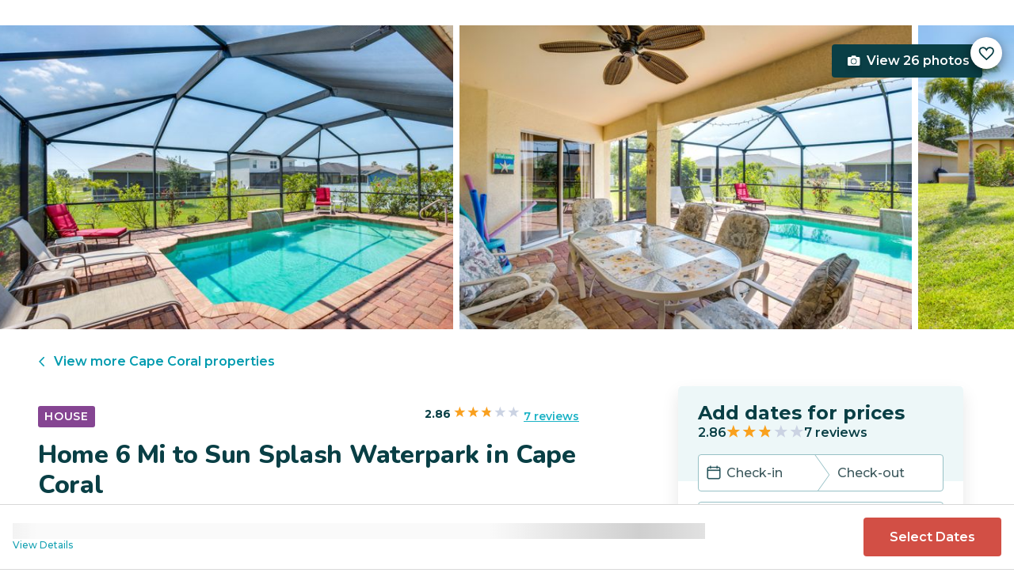

--- FILE ---
content_type: text/html; charset=utf-8
request_url: https://evolve.com/vacation-rentals/us/fl/cape-coral/430285
body_size: 40896
content:
<!DOCTYPE html><html lang="en"><head><script>(function(w,i,g){w[g]=w[g]||[];if(typeof w[g].push=='function')w[g].push(i)})
(window,'GTM-5XLC','google_tags_first_party');</script><script>(function(w,d,s,l){w[l]=w[l]||[];(function(){w[l].push(arguments);})('set', 'developer_id.dY2E1Nz', true);
		var f=d.getElementsByTagName(s)[0],
		j=d.createElement(s);j.async=true;j.src='/gtm/';
		f.parentNode.insertBefore(j,f);
		})(window,document,'script','dataLayer');</script><meta charSet="utf-8"/><meta content="width=device-width, height=device-height, initial-scale=1.0" name="viewport"/><link crossorigin="anonymous" href="https://google.com/" rel="dns-prefetch"/><title>Home 6 Mi to Sun Splash Waterpark in Cape Coral | Evolve</title><meta content="Rent this vacation home in Cape Coral, FL – Sleeps 6 guests • 3 Bedrooms • 2 Bathrooms • $159 avg/night • Read 7 reviews and view 26 photos! Bring the whole family for a sunny getaway in the ‘Sunshine State!" name="description"/><link href="https://evolve.com/vacation-rentals/us/fl/cape-coral/430285" rel="canonical"/><meta content="website" property="og:type"/><meta content="Home 6 Mi to Sun Splash Waterpark in Cape Coral | Evolve" property="og:title"/><meta content="Home 6 Mi to Sun Splash Waterpark in Cape Coral | Evolve" name="twitter:title"/><meta content="Rent this vacation home in Cape Coral, FL – Sleeps 6 guests • 3 Bedrooms • 2 Bathrooms • $159 avg/night • Read 7 reviews and view 26 photos! Bring the whole family for a sunny getaway in the ‘Sunshine State!" property="og:description"/><meta content="Rent this vacation home in Cape Coral, FL – Sleeps 6 guests • 3 Bedrooms • 2 Bathrooms • $159 avg/night • Read 7 reviews and view 26 photos! Bring the whole family for a sunny getaway in the ‘Sunshine State!" name="twitter:description"/><meta content="https://evolve.com/vacation-rentals/us/fl/cape-coral/430285" property="og:url"/><meta content="https://res.cloudinary.com/evolve-vacation-rental-network/image/upload/f_auto,dpr_auto/w_1200,c_fit/listings_s3/listings/430285/images/main/a0FPl00000M1wA9MAJ" property="og:image"/><meta content="https://res.cloudinary.com/evolve-vacation-rental-network/image/upload/f_auto,dpr_auto/w_1200,c_fit/listings_s3/listings/430285/images/main/a0FPl00000M1wA9MAJ" name="twitter:image"/><meta content="Evolve Vacation Rental" property="og:site_name"/><meta content="en_US" property="og:locale"/><meta content="summary_large_image" name="twitter:card"/><meta content="@EvolveVR" name="twitter:site"/><meta content="evolve.com" name="twitter:domain"/><link rel="preload" as="image" imageSrcSet="https://d3kpuwe9hkbxpz.cloudfront.net/listings/430285/a0FPl00000M1wA9MAJ?width=320 320w, https://d3kpuwe9hkbxpz.cloudfront.net/listings/430285/a0FPl00000M1wA9MAJ?width=360 360w, https://d3kpuwe9hkbxpz.cloudfront.net/listings/430285/a0FPl00000M1wA9MAJ?width=640 640w, https://d3kpuwe9hkbxpz.cloudfront.net/listings/430285/a0FPl00000M1wA9MAJ?width=750 750w, https://d3kpuwe9hkbxpz.cloudfront.net/listings/430285/a0FPl00000M1wA9MAJ?width=828 828w, https://d3kpuwe9hkbxpz.cloudfront.net/listings/430285/a0FPl00000M1wA9MAJ?width=1080 1080w, https://d3kpuwe9hkbxpz.cloudfront.net/listings/430285/a0FPl00000M1wA9MAJ?width=1200 1200w, https://d3kpuwe9hkbxpz.cloudfront.net/listings/430285/a0FPl00000M1wA9MAJ?width=1920 1920w, https://d3kpuwe9hkbxpz.cloudfront.net/listings/430285/a0FPl00000M1wA9MAJ?width=2048 2048w, https://d3kpuwe9hkbxpz.cloudfront.net/listings/430285/a0FPl00000M1wA9MAJ?width=3840 3840w" imageSizes="(max-width: 600px) 100vw, (max-width: 1000px) calc(50w - 0.5rem), calc(45vw - 0.5rem)" fetchpriority="high"/><meta name="next-head-count" content="20"/><meta charSet="utf-8"/><link href="/favicon.png" rel="shortcut icon"/><link href="/apple-touch-icon.png" rel="apple-touch-icon" sizes="180x180"/><link href="/favicon-32x32.png" rel="icon" sizes="32x32" type="image/png"/><link href="/favicon-16x16.png" rel="icon" sizes="16x16" type="image/png"/><link href="/site.webmanifest" rel="manifest"/><meta content="#da532c" name="msapplication-TileColor"/><meta content="#ffffff" name="theme-color"/><meta content="index,follow" name="robots"/><script>(function(w,l){w[l] = w[l] || [];w[l].push({'gtm.start':new Date().getTime(),event:'gtm.js'});})(window,'dataLayer');</script><script>window.dataLayer = window.dataLayer || [];
              window.dataLayer.push({
                originalLocation:
                  document.location.protocol +
                  '//' +
                  document.location.hostname +
                  document.location.pathname +
                  document.location.search,
              });</script><link rel="preconnect" href="https://fonts.gstatic.com" crossorigin /><link data-next-font="size-adjust" rel="preconnect" href="/" crossorigin="anonymous"/><link rel="preload" href="/_next/static/css/47d9c865d17d5b95.css" as="style"/><link rel="stylesheet" href="/_next/static/css/47d9c865d17d5b95.css" data-n-g=""/><link rel="preload" href="/_next/static/css/219b1b9b58c2045a.css" as="style"/><link rel="stylesheet" href="/_next/static/css/219b1b9b58c2045a.css" data-n-p=""/><link rel="preload" href="/_next/static/css/eb4ec97fd9452925.css" as="style"/><link rel="stylesheet" href="/_next/static/css/eb4ec97fd9452925.css" data-n-p=""/><link rel="preload" href="/_next/static/css/a2fb3e0d41653d14.css" as="style"/><link rel="stylesheet" href="/_next/static/css/a2fb3e0d41653d14.css" data-n-p=""/><link rel="preload" href="/_next/static/css/1ef86f02a249ebfe.css" as="style"/><link rel="stylesheet" href="/_next/static/css/1ef86f02a249ebfe.css"/><link rel="preload" href="/_next/static/css/26ba724bde89d314.css" as="style"/><link rel="stylesheet" href="/_next/static/css/26ba724bde89d314.css"/><link rel="preload" href="/_next/static/css/291ccbf89d5c4709.css" as="style"/><link rel="stylesheet" href="/_next/static/css/291ccbf89d5c4709.css"/><noscript data-n-css=""></noscript><script defer="" nomodule="" src="/_next/static/chunks/polyfills-c67a75d1b6f99dc8.js"></script><script src="https://clerk.evolve.com/npm/@clerk/clerk-js@5/dist/clerk.browser.js" data-clerk-js-script="true" async="" data-clerk-publishable-key="pk_live_Y2xlcmsuZXZvbHZlLmNvbSQ" data-nscript="beforeInteractive"></script><script src="https://maps.googleapis.com/maps/api/js?key=AIzaSyDf4GW2eppIGvUNVjOHaqXLh4a9ISsUz6M&amp;libraries=places&amp;language=en" defer="" data-nscript="beforeInteractive"></script><script defer="" src="/_next/static/chunks/6379-ba851019cb5f3eab.js"></script><script defer="" src="/_next/static/chunks/2283-944bbe019c10e0d3.js"></script><script defer="" src="/_next/static/chunks/5585-c269591c8dcd60e9.js"></script><script defer="" src="/_next/static/chunks/6351-16a74fdf44b0abf4.js"></script><script defer="" src="/_next/static/chunks/1435-453a7a8686980f41.js"></script><script defer="" src="/_next/static/chunks/1801-5892abb4a6d04c79.js"></script><script defer="" src="/_next/static/chunks/6876.f5fa41de5758ecec.js"></script><script defer="" src="/_next/static/chunks/5148.66388c3683100bad.js"></script><script defer="" src="/_next/static/chunks/2237-0294160f7ed17965.js"></script><script defer="" src="/_next/static/chunks/6150-df6eaffc47f95163.js"></script><script defer="" src="/_next/static/chunks/547-8dd2d571e03b35fc.js"></script><script defer="" src="/_next/static/chunks/7315-037764b666bf0fc5.js"></script><script defer="" src="/_next/static/chunks/2605.4966e7d4e0fa249b.js"></script><script src="/_next/static/chunks/webpack-f6d783f28715096c.js" defer=""></script><script src="/_next/static/chunks/framework-b78bc773b89d3272.js" defer=""></script><script src="/_next/static/chunks/main-d1b04a46795738f3.js" defer=""></script><script src="/_next/static/chunks/pages/_app-35a314f79a459ba1.js" defer=""></script><script src="/_next/static/chunks/1966-05c29a64e94ef036.js" defer=""></script><script src="/_next/static/chunks/2052-f55567acd9ab1618.js" defer=""></script><script src="/_next/static/chunks/5863-e1b71bc99ae6c880.js" defer=""></script><script src="/_next/static/chunks/2812-fd6c2e360695d5c7.js" defer=""></script><script src="/_next/static/chunks/4019-cfbf3ab20d1797d3.js" defer=""></script><script src="/_next/static/chunks/8633-cf16620eedcbb00f.js" defer=""></script><script src="/_next/static/chunks/7739-20b21c2a5895fa26.js" defer=""></script><script src="/_next/static/chunks/9225-b22f6afcaed30890.js" defer=""></script><script src="/_next/static/chunks/6364-7e9e860cf982faba.js" defer=""></script><script src="/_next/static/chunks/2022-4e0eab2453b95892.js" defer=""></script><script src="/_next/static/chunks/pages/vacation-rentals/%5B...slug%5D-5e1c7dacb8420843.js" defer=""></script><script src="/_next/static/KWvPF6UvCnyOWeCYDuWzl/_buildManifest.js" defer=""></script><script src="/_next/static/KWvPF6UvCnyOWeCYDuWzl/_ssgManifest.js" defer=""></script><style data-href="https://fonts.googleapis.com/css2?family=Montserrat:wght@300;400;500;600;700;800&family=Nunito:wght@300;400;600;700;800;900&display=swap">@font-face{font-family:'Montserrat';font-style:normal;font-weight:300;font-display:swap;src:url(https://fonts.gstatic.com/l/font?kit=JTUHjIg1_i6t8kCHKm4532VJOt5-QNFgpCs16Ew9&skey=7bc19f711c0de8f&v=v31) format('woff')}@font-face{font-family:'Montserrat';font-style:normal;font-weight:400;font-display:swap;src:url(https://fonts.gstatic.com/l/font?kit=JTUHjIg1_i6t8kCHKm4532VJOt5-QNFgpCtr6Ew9&skey=7bc19f711c0de8f&v=v31) format('woff')}@font-face{font-family:'Montserrat';font-style:normal;font-weight:500;font-display:swap;src:url(https://fonts.gstatic.com/l/font?kit=JTUHjIg1_i6t8kCHKm4532VJOt5-QNFgpCtZ6Ew9&skey=7bc19f711c0de8f&v=v31) format('woff')}@font-face{font-family:'Montserrat';font-style:normal;font-weight:600;font-display:swap;src:url(https://fonts.gstatic.com/l/font?kit=JTUHjIg1_i6t8kCHKm4532VJOt5-QNFgpCu170w9&skey=7bc19f711c0de8f&v=v31) format('woff')}@font-face{font-family:'Montserrat';font-style:normal;font-weight:700;font-display:swap;src:url(https://fonts.gstatic.com/l/font?kit=JTUHjIg1_i6t8kCHKm4532VJOt5-QNFgpCuM70w9&skey=7bc19f711c0de8f&v=v31) format('woff')}@font-face{font-family:'Montserrat';font-style:normal;font-weight:800;font-display:swap;src:url(https://fonts.gstatic.com/l/font?kit=JTUHjIg1_i6t8kCHKm4532VJOt5-QNFgpCvr70w9&skey=7bc19f711c0de8f&v=v31) format('woff')}@font-face{font-family:'Nunito';font-style:normal;font-weight:300;font-display:swap;src:url(https://fonts.gstatic.com/l/font?kit=XRXI3I6Li01BKofiOc5wtlZ2di8HDOUhRTA&skey=27bb6aa8eea8a5e7&v=v32) format('woff')}@font-face{font-family:'Nunito';font-style:normal;font-weight:400;font-display:swap;src:url(https://fonts.gstatic.com/l/font?kit=XRXI3I6Li01BKofiOc5wtlZ2di8HDLshRTA&skey=27bb6aa8eea8a5e7&v=v32) format('woff')}@font-face{font-family:'Nunito';font-style:normal;font-weight:600;font-display:swap;src:url(https://fonts.gstatic.com/l/font?kit=XRXI3I6Li01BKofiOc5wtlZ2di8HDGUmRTA&skey=27bb6aa8eea8a5e7&v=v32) format('woff')}@font-face{font-family:'Nunito';font-style:normal;font-weight:700;font-display:swap;src:url(https://fonts.gstatic.com/l/font?kit=XRXI3I6Li01BKofiOc5wtlZ2di8HDFwmRTA&skey=27bb6aa8eea8a5e7&v=v32) format('woff')}@font-face{font-family:'Nunito';font-style:normal;font-weight:800;font-display:swap;src:url(https://fonts.gstatic.com/l/font?kit=XRXI3I6Li01BKofiOc5wtlZ2di8HDDsmRTA&skey=27bb6aa8eea8a5e7&v=v32) format('woff')}@font-face{font-family:'Nunito';font-style:normal;font-weight:900;font-display:swap;src:url(https://fonts.gstatic.com/l/font?kit=XRXI3I6Li01BKofiOc5wtlZ2di8HDBImRTA&skey=27bb6aa8eea8a5e7&v=v32) format('woff')}@font-face{font-family:'Montserrat';font-style:normal;font-weight:300;font-display:swap;src:url(https://fonts.gstatic.com/s/montserrat/v31/JTUSjIg1_i6t8kCHKm459WRhyyTh89ZNpQ.woff2) format('woff2');unicode-range:U+0460-052F,U+1C80-1C8A,U+20B4,U+2DE0-2DFF,U+A640-A69F,U+FE2E-FE2F}@font-face{font-family:'Montserrat';font-style:normal;font-weight:300;font-display:swap;src:url(https://fonts.gstatic.com/s/montserrat/v31/JTUSjIg1_i6t8kCHKm459W1hyyTh89ZNpQ.woff2) format('woff2');unicode-range:U+0301,U+0400-045F,U+0490-0491,U+04B0-04B1,U+2116}@font-face{font-family:'Montserrat';font-style:normal;font-weight:300;font-display:swap;src:url(https://fonts.gstatic.com/s/montserrat/v31/JTUSjIg1_i6t8kCHKm459WZhyyTh89ZNpQ.woff2) format('woff2');unicode-range:U+0102-0103,U+0110-0111,U+0128-0129,U+0168-0169,U+01A0-01A1,U+01AF-01B0,U+0300-0301,U+0303-0304,U+0308-0309,U+0323,U+0329,U+1EA0-1EF9,U+20AB}@font-face{font-family:'Montserrat';font-style:normal;font-weight:300;font-display:swap;src:url(https://fonts.gstatic.com/s/montserrat/v31/JTUSjIg1_i6t8kCHKm459WdhyyTh89ZNpQ.woff2) format('woff2');unicode-range:U+0100-02BA,U+02BD-02C5,U+02C7-02CC,U+02CE-02D7,U+02DD-02FF,U+0304,U+0308,U+0329,U+1D00-1DBF,U+1E00-1E9F,U+1EF2-1EFF,U+2020,U+20A0-20AB,U+20AD-20C0,U+2113,U+2C60-2C7F,U+A720-A7FF}@font-face{font-family:'Montserrat';font-style:normal;font-weight:300;font-display:swap;src:url(https://fonts.gstatic.com/s/montserrat/v31/JTUSjIg1_i6t8kCHKm459WlhyyTh89Y.woff2) format('woff2');unicode-range:U+0000-00FF,U+0131,U+0152-0153,U+02BB-02BC,U+02C6,U+02DA,U+02DC,U+0304,U+0308,U+0329,U+2000-206F,U+20AC,U+2122,U+2191,U+2193,U+2212,U+2215,U+FEFF,U+FFFD}@font-face{font-family:'Montserrat';font-style:normal;font-weight:400;font-display:swap;src:url(https://fonts.gstatic.com/s/montserrat/v31/JTUSjIg1_i6t8kCHKm459WRhyyTh89ZNpQ.woff2) format('woff2');unicode-range:U+0460-052F,U+1C80-1C8A,U+20B4,U+2DE0-2DFF,U+A640-A69F,U+FE2E-FE2F}@font-face{font-family:'Montserrat';font-style:normal;font-weight:400;font-display:swap;src:url(https://fonts.gstatic.com/s/montserrat/v31/JTUSjIg1_i6t8kCHKm459W1hyyTh89ZNpQ.woff2) format('woff2');unicode-range:U+0301,U+0400-045F,U+0490-0491,U+04B0-04B1,U+2116}@font-face{font-family:'Montserrat';font-style:normal;font-weight:400;font-display:swap;src:url(https://fonts.gstatic.com/s/montserrat/v31/JTUSjIg1_i6t8kCHKm459WZhyyTh89ZNpQ.woff2) format('woff2');unicode-range:U+0102-0103,U+0110-0111,U+0128-0129,U+0168-0169,U+01A0-01A1,U+01AF-01B0,U+0300-0301,U+0303-0304,U+0308-0309,U+0323,U+0329,U+1EA0-1EF9,U+20AB}@font-face{font-family:'Montserrat';font-style:normal;font-weight:400;font-display:swap;src:url(https://fonts.gstatic.com/s/montserrat/v31/JTUSjIg1_i6t8kCHKm459WdhyyTh89ZNpQ.woff2) format('woff2');unicode-range:U+0100-02BA,U+02BD-02C5,U+02C7-02CC,U+02CE-02D7,U+02DD-02FF,U+0304,U+0308,U+0329,U+1D00-1DBF,U+1E00-1E9F,U+1EF2-1EFF,U+2020,U+20A0-20AB,U+20AD-20C0,U+2113,U+2C60-2C7F,U+A720-A7FF}@font-face{font-family:'Montserrat';font-style:normal;font-weight:400;font-display:swap;src:url(https://fonts.gstatic.com/s/montserrat/v31/JTUSjIg1_i6t8kCHKm459WlhyyTh89Y.woff2) format('woff2');unicode-range:U+0000-00FF,U+0131,U+0152-0153,U+02BB-02BC,U+02C6,U+02DA,U+02DC,U+0304,U+0308,U+0329,U+2000-206F,U+20AC,U+2122,U+2191,U+2193,U+2212,U+2215,U+FEFF,U+FFFD}@font-face{font-family:'Montserrat';font-style:normal;font-weight:500;font-display:swap;src:url(https://fonts.gstatic.com/s/montserrat/v31/JTUSjIg1_i6t8kCHKm459WRhyyTh89ZNpQ.woff2) format('woff2');unicode-range:U+0460-052F,U+1C80-1C8A,U+20B4,U+2DE0-2DFF,U+A640-A69F,U+FE2E-FE2F}@font-face{font-family:'Montserrat';font-style:normal;font-weight:500;font-display:swap;src:url(https://fonts.gstatic.com/s/montserrat/v31/JTUSjIg1_i6t8kCHKm459W1hyyTh89ZNpQ.woff2) format('woff2');unicode-range:U+0301,U+0400-045F,U+0490-0491,U+04B0-04B1,U+2116}@font-face{font-family:'Montserrat';font-style:normal;font-weight:500;font-display:swap;src:url(https://fonts.gstatic.com/s/montserrat/v31/JTUSjIg1_i6t8kCHKm459WZhyyTh89ZNpQ.woff2) format('woff2');unicode-range:U+0102-0103,U+0110-0111,U+0128-0129,U+0168-0169,U+01A0-01A1,U+01AF-01B0,U+0300-0301,U+0303-0304,U+0308-0309,U+0323,U+0329,U+1EA0-1EF9,U+20AB}@font-face{font-family:'Montserrat';font-style:normal;font-weight:500;font-display:swap;src:url(https://fonts.gstatic.com/s/montserrat/v31/JTUSjIg1_i6t8kCHKm459WdhyyTh89ZNpQ.woff2) format('woff2');unicode-range:U+0100-02BA,U+02BD-02C5,U+02C7-02CC,U+02CE-02D7,U+02DD-02FF,U+0304,U+0308,U+0329,U+1D00-1DBF,U+1E00-1E9F,U+1EF2-1EFF,U+2020,U+20A0-20AB,U+20AD-20C0,U+2113,U+2C60-2C7F,U+A720-A7FF}@font-face{font-family:'Montserrat';font-style:normal;font-weight:500;font-display:swap;src:url(https://fonts.gstatic.com/s/montserrat/v31/JTUSjIg1_i6t8kCHKm459WlhyyTh89Y.woff2) format('woff2');unicode-range:U+0000-00FF,U+0131,U+0152-0153,U+02BB-02BC,U+02C6,U+02DA,U+02DC,U+0304,U+0308,U+0329,U+2000-206F,U+20AC,U+2122,U+2191,U+2193,U+2212,U+2215,U+FEFF,U+FFFD}@font-face{font-family:'Montserrat';font-style:normal;font-weight:600;font-display:swap;src:url(https://fonts.gstatic.com/s/montserrat/v31/JTUSjIg1_i6t8kCHKm459WRhyyTh89ZNpQ.woff2) format('woff2');unicode-range:U+0460-052F,U+1C80-1C8A,U+20B4,U+2DE0-2DFF,U+A640-A69F,U+FE2E-FE2F}@font-face{font-family:'Montserrat';font-style:normal;font-weight:600;font-display:swap;src:url(https://fonts.gstatic.com/s/montserrat/v31/JTUSjIg1_i6t8kCHKm459W1hyyTh89ZNpQ.woff2) format('woff2');unicode-range:U+0301,U+0400-045F,U+0490-0491,U+04B0-04B1,U+2116}@font-face{font-family:'Montserrat';font-style:normal;font-weight:600;font-display:swap;src:url(https://fonts.gstatic.com/s/montserrat/v31/JTUSjIg1_i6t8kCHKm459WZhyyTh89ZNpQ.woff2) format('woff2');unicode-range:U+0102-0103,U+0110-0111,U+0128-0129,U+0168-0169,U+01A0-01A1,U+01AF-01B0,U+0300-0301,U+0303-0304,U+0308-0309,U+0323,U+0329,U+1EA0-1EF9,U+20AB}@font-face{font-family:'Montserrat';font-style:normal;font-weight:600;font-display:swap;src:url(https://fonts.gstatic.com/s/montserrat/v31/JTUSjIg1_i6t8kCHKm459WdhyyTh89ZNpQ.woff2) format('woff2');unicode-range:U+0100-02BA,U+02BD-02C5,U+02C7-02CC,U+02CE-02D7,U+02DD-02FF,U+0304,U+0308,U+0329,U+1D00-1DBF,U+1E00-1E9F,U+1EF2-1EFF,U+2020,U+20A0-20AB,U+20AD-20C0,U+2113,U+2C60-2C7F,U+A720-A7FF}@font-face{font-family:'Montserrat';font-style:normal;font-weight:600;font-display:swap;src:url(https://fonts.gstatic.com/s/montserrat/v31/JTUSjIg1_i6t8kCHKm459WlhyyTh89Y.woff2) format('woff2');unicode-range:U+0000-00FF,U+0131,U+0152-0153,U+02BB-02BC,U+02C6,U+02DA,U+02DC,U+0304,U+0308,U+0329,U+2000-206F,U+20AC,U+2122,U+2191,U+2193,U+2212,U+2215,U+FEFF,U+FFFD}@font-face{font-family:'Montserrat';font-style:normal;font-weight:700;font-display:swap;src:url(https://fonts.gstatic.com/s/montserrat/v31/JTUSjIg1_i6t8kCHKm459WRhyyTh89ZNpQ.woff2) format('woff2');unicode-range:U+0460-052F,U+1C80-1C8A,U+20B4,U+2DE0-2DFF,U+A640-A69F,U+FE2E-FE2F}@font-face{font-family:'Montserrat';font-style:normal;font-weight:700;font-display:swap;src:url(https://fonts.gstatic.com/s/montserrat/v31/JTUSjIg1_i6t8kCHKm459W1hyyTh89ZNpQ.woff2) format('woff2');unicode-range:U+0301,U+0400-045F,U+0490-0491,U+04B0-04B1,U+2116}@font-face{font-family:'Montserrat';font-style:normal;font-weight:700;font-display:swap;src:url(https://fonts.gstatic.com/s/montserrat/v31/JTUSjIg1_i6t8kCHKm459WZhyyTh89ZNpQ.woff2) format('woff2');unicode-range:U+0102-0103,U+0110-0111,U+0128-0129,U+0168-0169,U+01A0-01A1,U+01AF-01B0,U+0300-0301,U+0303-0304,U+0308-0309,U+0323,U+0329,U+1EA0-1EF9,U+20AB}@font-face{font-family:'Montserrat';font-style:normal;font-weight:700;font-display:swap;src:url(https://fonts.gstatic.com/s/montserrat/v31/JTUSjIg1_i6t8kCHKm459WdhyyTh89ZNpQ.woff2) format('woff2');unicode-range:U+0100-02BA,U+02BD-02C5,U+02C7-02CC,U+02CE-02D7,U+02DD-02FF,U+0304,U+0308,U+0329,U+1D00-1DBF,U+1E00-1E9F,U+1EF2-1EFF,U+2020,U+20A0-20AB,U+20AD-20C0,U+2113,U+2C60-2C7F,U+A720-A7FF}@font-face{font-family:'Montserrat';font-style:normal;font-weight:700;font-display:swap;src:url(https://fonts.gstatic.com/s/montserrat/v31/JTUSjIg1_i6t8kCHKm459WlhyyTh89Y.woff2) format('woff2');unicode-range:U+0000-00FF,U+0131,U+0152-0153,U+02BB-02BC,U+02C6,U+02DA,U+02DC,U+0304,U+0308,U+0329,U+2000-206F,U+20AC,U+2122,U+2191,U+2193,U+2212,U+2215,U+FEFF,U+FFFD}@font-face{font-family:'Montserrat';font-style:normal;font-weight:800;font-display:swap;src:url(https://fonts.gstatic.com/s/montserrat/v31/JTUSjIg1_i6t8kCHKm459WRhyyTh89ZNpQ.woff2) format('woff2');unicode-range:U+0460-052F,U+1C80-1C8A,U+20B4,U+2DE0-2DFF,U+A640-A69F,U+FE2E-FE2F}@font-face{font-family:'Montserrat';font-style:normal;font-weight:800;font-display:swap;src:url(https://fonts.gstatic.com/s/montserrat/v31/JTUSjIg1_i6t8kCHKm459W1hyyTh89ZNpQ.woff2) format('woff2');unicode-range:U+0301,U+0400-045F,U+0490-0491,U+04B0-04B1,U+2116}@font-face{font-family:'Montserrat';font-style:normal;font-weight:800;font-display:swap;src:url(https://fonts.gstatic.com/s/montserrat/v31/JTUSjIg1_i6t8kCHKm459WZhyyTh89ZNpQ.woff2) format('woff2');unicode-range:U+0102-0103,U+0110-0111,U+0128-0129,U+0168-0169,U+01A0-01A1,U+01AF-01B0,U+0300-0301,U+0303-0304,U+0308-0309,U+0323,U+0329,U+1EA0-1EF9,U+20AB}@font-face{font-family:'Montserrat';font-style:normal;font-weight:800;font-display:swap;src:url(https://fonts.gstatic.com/s/montserrat/v31/JTUSjIg1_i6t8kCHKm459WdhyyTh89ZNpQ.woff2) format('woff2');unicode-range:U+0100-02BA,U+02BD-02C5,U+02C7-02CC,U+02CE-02D7,U+02DD-02FF,U+0304,U+0308,U+0329,U+1D00-1DBF,U+1E00-1E9F,U+1EF2-1EFF,U+2020,U+20A0-20AB,U+20AD-20C0,U+2113,U+2C60-2C7F,U+A720-A7FF}@font-face{font-family:'Montserrat';font-style:normal;font-weight:800;font-display:swap;src:url(https://fonts.gstatic.com/s/montserrat/v31/JTUSjIg1_i6t8kCHKm459WlhyyTh89Y.woff2) format('woff2');unicode-range:U+0000-00FF,U+0131,U+0152-0153,U+02BB-02BC,U+02C6,U+02DA,U+02DC,U+0304,U+0308,U+0329,U+2000-206F,U+20AC,U+2122,U+2191,U+2193,U+2212,U+2215,U+FEFF,U+FFFD}@font-face{font-family:'Nunito';font-style:normal;font-weight:300;font-display:swap;src:url(https://fonts.gstatic.com/s/nunito/v32/XRXV3I6Li01BKofIOOaBTMnFcQIG.woff2) format('woff2');unicode-range:U+0460-052F,U+1C80-1C8A,U+20B4,U+2DE0-2DFF,U+A640-A69F,U+FE2E-FE2F}@font-face{font-family:'Nunito';font-style:normal;font-weight:300;font-display:swap;src:url(https://fonts.gstatic.com/s/nunito/v32/XRXV3I6Li01BKofIMeaBTMnFcQIG.woff2) format('woff2');unicode-range:U+0301,U+0400-045F,U+0490-0491,U+04B0-04B1,U+2116}@font-face{font-family:'Nunito';font-style:normal;font-weight:300;font-display:swap;src:url(https://fonts.gstatic.com/s/nunito/v32/XRXV3I6Li01BKofIOuaBTMnFcQIG.woff2) format('woff2');unicode-range:U+0102-0103,U+0110-0111,U+0128-0129,U+0168-0169,U+01A0-01A1,U+01AF-01B0,U+0300-0301,U+0303-0304,U+0308-0309,U+0323,U+0329,U+1EA0-1EF9,U+20AB}@font-face{font-family:'Nunito';font-style:normal;font-weight:300;font-display:swap;src:url(https://fonts.gstatic.com/s/nunito/v32/XRXV3I6Li01BKofIO-aBTMnFcQIG.woff2) format('woff2');unicode-range:U+0100-02BA,U+02BD-02C5,U+02C7-02CC,U+02CE-02D7,U+02DD-02FF,U+0304,U+0308,U+0329,U+1D00-1DBF,U+1E00-1E9F,U+1EF2-1EFF,U+2020,U+20A0-20AB,U+20AD-20C0,U+2113,U+2C60-2C7F,U+A720-A7FF}@font-face{font-family:'Nunito';font-style:normal;font-weight:300;font-display:swap;src:url(https://fonts.gstatic.com/s/nunito/v32/XRXV3I6Li01BKofINeaBTMnFcQ.woff2) format('woff2');unicode-range:U+0000-00FF,U+0131,U+0152-0153,U+02BB-02BC,U+02C6,U+02DA,U+02DC,U+0304,U+0308,U+0329,U+2000-206F,U+20AC,U+2122,U+2191,U+2193,U+2212,U+2215,U+FEFF,U+FFFD}@font-face{font-family:'Nunito';font-style:normal;font-weight:400;font-display:swap;src:url(https://fonts.gstatic.com/s/nunito/v32/XRXV3I6Li01BKofIOOaBTMnFcQIG.woff2) format('woff2');unicode-range:U+0460-052F,U+1C80-1C8A,U+20B4,U+2DE0-2DFF,U+A640-A69F,U+FE2E-FE2F}@font-face{font-family:'Nunito';font-style:normal;font-weight:400;font-display:swap;src:url(https://fonts.gstatic.com/s/nunito/v32/XRXV3I6Li01BKofIMeaBTMnFcQIG.woff2) format('woff2');unicode-range:U+0301,U+0400-045F,U+0490-0491,U+04B0-04B1,U+2116}@font-face{font-family:'Nunito';font-style:normal;font-weight:400;font-display:swap;src:url(https://fonts.gstatic.com/s/nunito/v32/XRXV3I6Li01BKofIOuaBTMnFcQIG.woff2) format('woff2');unicode-range:U+0102-0103,U+0110-0111,U+0128-0129,U+0168-0169,U+01A0-01A1,U+01AF-01B0,U+0300-0301,U+0303-0304,U+0308-0309,U+0323,U+0329,U+1EA0-1EF9,U+20AB}@font-face{font-family:'Nunito';font-style:normal;font-weight:400;font-display:swap;src:url(https://fonts.gstatic.com/s/nunito/v32/XRXV3I6Li01BKofIO-aBTMnFcQIG.woff2) format('woff2');unicode-range:U+0100-02BA,U+02BD-02C5,U+02C7-02CC,U+02CE-02D7,U+02DD-02FF,U+0304,U+0308,U+0329,U+1D00-1DBF,U+1E00-1E9F,U+1EF2-1EFF,U+2020,U+20A0-20AB,U+20AD-20C0,U+2113,U+2C60-2C7F,U+A720-A7FF}@font-face{font-family:'Nunito';font-style:normal;font-weight:400;font-display:swap;src:url(https://fonts.gstatic.com/s/nunito/v32/XRXV3I6Li01BKofINeaBTMnFcQ.woff2) format('woff2');unicode-range:U+0000-00FF,U+0131,U+0152-0153,U+02BB-02BC,U+02C6,U+02DA,U+02DC,U+0304,U+0308,U+0329,U+2000-206F,U+20AC,U+2122,U+2191,U+2193,U+2212,U+2215,U+FEFF,U+FFFD}@font-face{font-family:'Nunito';font-style:normal;font-weight:600;font-display:swap;src:url(https://fonts.gstatic.com/s/nunito/v32/XRXV3I6Li01BKofIOOaBTMnFcQIG.woff2) format('woff2');unicode-range:U+0460-052F,U+1C80-1C8A,U+20B4,U+2DE0-2DFF,U+A640-A69F,U+FE2E-FE2F}@font-face{font-family:'Nunito';font-style:normal;font-weight:600;font-display:swap;src:url(https://fonts.gstatic.com/s/nunito/v32/XRXV3I6Li01BKofIMeaBTMnFcQIG.woff2) format('woff2');unicode-range:U+0301,U+0400-045F,U+0490-0491,U+04B0-04B1,U+2116}@font-face{font-family:'Nunito';font-style:normal;font-weight:600;font-display:swap;src:url(https://fonts.gstatic.com/s/nunito/v32/XRXV3I6Li01BKofIOuaBTMnFcQIG.woff2) format('woff2');unicode-range:U+0102-0103,U+0110-0111,U+0128-0129,U+0168-0169,U+01A0-01A1,U+01AF-01B0,U+0300-0301,U+0303-0304,U+0308-0309,U+0323,U+0329,U+1EA0-1EF9,U+20AB}@font-face{font-family:'Nunito';font-style:normal;font-weight:600;font-display:swap;src:url(https://fonts.gstatic.com/s/nunito/v32/XRXV3I6Li01BKofIO-aBTMnFcQIG.woff2) format('woff2');unicode-range:U+0100-02BA,U+02BD-02C5,U+02C7-02CC,U+02CE-02D7,U+02DD-02FF,U+0304,U+0308,U+0329,U+1D00-1DBF,U+1E00-1E9F,U+1EF2-1EFF,U+2020,U+20A0-20AB,U+20AD-20C0,U+2113,U+2C60-2C7F,U+A720-A7FF}@font-face{font-family:'Nunito';font-style:normal;font-weight:600;font-display:swap;src:url(https://fonts.gstatic.com/s/nunito/v32/XRXV3I6Li01BKofINeaBTMnFcQ.woff2) format('woff2');unicode-range:U+0000-00FF,U+0131,U+0152-0153,U+02BB-02BC,U+02C6,U+02DA,U+02DC,U+0304,U+0308,U+0329,U+2000-206F,U+20AC,U+2122,U+2191,U+2193,U+2212,U+2215,U+FEFF,U+FFFD}@font-face{font-family:'Nunito';font-style:normal;font-weight:700;font-display:swap;src:url(https://fonts.gstatic.com/s/nunito/v32/XRXV3I6Li01BKofIOOaBTMnFcQIG.woff2) format('woff2');unicode-range:U+0460-052F,U+1C80-1C8A,U+20B4,U+2DE0-2DFF,U+A640-A69F,U+FE2E-FE2F}@font-face{font-family:'Nunito';font-style:normal;font-weight:700;font-display:swap;src:url(https://fonts.gstatic.com/s/nunito/v32/XRXV3I6Li01BKofIMeaBTMnFcQIG.woff2) format('woff2');unicode-range:U+0301,U+0400-045F,U+0490-0491,U+04B0-04B1,U+2116}@font-face{font-family:'Nunito';font-style:normal;font-weight:700;font-display:swap;src:url(https://fonts.gstatic.com/s/nunito/v32/XRXV3I6Li01BKofIOuaBTMnFcQIG.woff2) format('woff2');unicode-range:U+0102-0103,U+0110-0111,U+0128-0129,U+0168-0169,U+01A0-01A1,U+01AF-01B0,U+0300-0301,U+0303-0304,U+0308-0309,U+0323,U+0329,U+1EA0-1EF9,U+20AB}@font-face{font-family:'Nunito';font-style:normal;font-weight:700;font-display:swap;src:url(https://fonts.gstatic.com/s/nunito/v32/XRXV3I6Li01BKofIO-aBTMnFcQIG.woff2) format('woff2');unicode-range:U+0100-02BA,U+02BD-02C5,U+02C7-02CC,U+02CE-02D7,U+02DD-02FF,U+0304,U+0308,U+0329,U+1D00-1DBF,U+1E00-1E9F,U+1EF2-1EFF,U+2020,U+20A0-20AB,U+20AD-20C0,U+2113,U+2C60-2C7F,U+A720-A7FF}@font-face{font-family:'Nunito';font-style:normal;font-weight:700;font-display:swap;src:url(https://fonts.gstatic.com/s/nunito/v32/XRXV3I6Li01BKofINeaBTMnFcQ.woff2) format('woff2');unicode-range:U+0000-00FF,U+0131,U+0152-0153,U+02BB-02BC,U+02C6,U+02DA,U+02DC,U+0304,U+0308,U+0329,U+2000-206F,U+20AC,U+2122,U+2191,U+2193,U+2212,U+2215,U+FEFF,U+FFFD}@font-face{font-family:'Nunito';font-style:normal;font-weight:800;font-display:swap;src:url(https://fonts.gstatic.com/s/nunito/v32/XRXV3I6Li01BKofIOOaBTMnFcQIG.woff2) format('woff2');unicode-range:U+0460-052F,U+1C80-1C8A,U+20B4,U+2DE0-2DFF,U+A640-A69F,U+FE2E-FE2F}@font-face{font-family:'Nunito';font-style:normal;font-weight:800;font-display:swap;src:url(https://fonts.gstatic.com/s/nunito/v32/XRXV3I6Li01BKofIMeaBTMnFcQIG.woff2) format('woff2');unicode-range:U+0301,U+0400-045F,U+0490-0491,U+04B0-04B1,U+2116}@font-face{font-family:'Nunito';font-style:normal;font-weight:800;font-display:swap;src:url(https://fonts.gstatic.com/s/nunito/v32/XRXV3I6Li01BKofIOuaBTMnFcQIG.woff2) format('woff2');unicode-range:U+0102-0103,U+0110-0111,U+0128-0129,U+0168-0169,U+01A0-01A1,U+01AF-01B0,U+0300-0301,U+0303-0304,U+0308-0309,U+0323,U+0329,U+1EA0-1EF9,U+20AB}@font-face{font-family:'Nunito';font-style:normal;font-weight:800;font-display:swap;src:url(https://fonts.gstatic.com/s/nunito/v32/XRXV3I6Li01BKofIO-aBTMnFcQIG.woff2) format('woff2');unicode-range:U+0100-02BA,U+02BD-02C5,U+02C7-02CC,U+02CE-02D7,U+02DD-02FF,U+0304,U+0308,U+0329,U+1D00-1DBF,U+1E00-1E9F,U+1EF2-1EFF,U+2020,U+20A0-20AB,U+20AD-20C0,U+2113,U+2C60-2C7F,U+A720-A7FF}@font-face{font-family:'Nunito';font-style:normal;font-weight:800;font-display:swap;src:url(https://fonts.gstatic.com/s/nunito/v32/XRXV3I6Li01BKofINeaBTMnFcQ.woff2) format('woff2');unicode-range:U+0000-00FF,U+0131,U+0152-0153,U+02BB-02BC,U+02C6,U+02DA,U+02DC,U+0304,U+0308,U+0329,U+2000-206F,U+20AC,U+2122,U+2191,U+2193,U+2212,U+2215,U+FEFF,U+FFFD}@font-face{font-family:'Nunito';font-style:normal;font-weight:900;font-display:swap;src:url(https://fonts.gstatic.com/s/nunito/v32/XRXV3I6Li01BKofIOOaBTMnFcQIG.woff2) format('woff2');unicode-range:U+0460-052F,U+1C80-1C8A,U+20B4,U+2DE0-2DFF,U+A640-A69F,U+FE2E-FE2F}@font-face{font-family:'Nunito';font-style:normal;font-weight:900;font-display:swap;src:url(https://fonts.gstatic.com/s/nunito/v32/XRXV3I6Li01BKofIMeaBTMnFcQIG.woff2) format('woff2');unicode-range:U+0301,U+0400-045F,U+0490-0491,U+04B0-04B1,U+2116}@font-face{font-family:'Nunito';font-style:normal;font-weight:900;font-display:swap;src:url(https://fonts.gstatic.com/s/nunito/v32/XRXV3I6Li01BKofIOuaBTMnFcQIG.woff2) format('woff2');unicode-range:U+0102-0103,U+0110-0111,U+0128-0129,U+0168-0169,U+01A0-01A1,U+01AF-01B0,U+0300-0301,U+0303-0304,U+0308-0309,U+0323,U+0329,U+1EA0-1EF9,U+20AB}@font-face{font-family:'Nunito';font-style:normal;font-weight:900;font-display:swap;src:url(https://fonts.gstatic.com/s/nunito/v32/XRXV3I6Li01BKofIO-aBTMnFcQIG.woff2) format('woff2');unicode-range:U+0100-02BA,U+02BD-02C5,U+02C7-02CC,U+02CE-02D7,U+02DD-02FF,U+0304,U+0308,U+0329,U+1D00-1DBF,U+1E00-1E9F,U+1EF2-1EFF,U+2020,U+20A0-20AB,U+20AD-20C0,U+2113,U+2C60-2C7F,U+A720-A7FF}@font-face{font-family:'Nunito';font-style:normal;font-weight:900;font-display:swap;src:url(https://fonts.gstatic.com/s/nunito/v32/XRXV3I6Li01BKofINeaBTMnFcQ.woff2) format('woff2');unicode-range:U+0000-00FF,U+0131,U+0152-0153,U+02BB-02BC,U+02C6,U+02DA,U+02DC,U+0304,U+0308,U+0329,U+2000-206F,U+20AC,U+2122,U+2191,U+2193,U+2212,U+2215,U+FEFF,U+FFFD}</style></head><body><div id="__next"><div class="ResultDetails_resultDetails___Ryn3"><div class="Header_bannerContainer__gN7ag"></div><header class="Header_header__1RJ5C Header_listingPage__jwe8i"><nav class="Header_mobileNav__w9RyV"><div class=""><div class="Header_logoContainer__wgzjD "><a id="header_evolve_logo_mobile_link" class="btn-cta Header_mobileCta___MCkr" href="/"><svg xmlns="http://www.w3.org/2000/svg" fill="none" viewBox="0 0 505 99"><g clip-path="url(#evolve-logo_svg__clip0)"><path fill="#1AB2C5" d="M191.86 42.42c-2.63-16.75-15.23-26.68-30.86-26.68-19.38 0-34.16 14.78-34.16 33.73 0 18.95 14.64 33.58 34.73 33.58a42.38 42.38 0 0027.64-10.4 2.003 2.003 0 00.53-2.26l-3.08-7.55a1.997 1.997 0 00-1.426-1.197 1.996 1.996 0 00-1.794.497c-6.86 6.31-14.17 9.14-21.72 9.14-8 0-14.14-3.44-17.85-8.77a2.007 2.007 0 01-.273-1.782 2.01 2.01 0 011.273-1.278l45.63-14.78a2.002 2.002 0 001.36-2.25zM140 48.89c.43-12.2 9.33-21.53 21-21.53 7.17 0 13.2 3.59 15.93 9.47L140 48.89zm114.79-33.13l-12.12 1.53a2.008 2.008 0 00-1.67 1.24l-15.32 37.26-15.1-37.24a1.995 1.995 0 00-1.64-1.26l-12.2-1.54a2 2 0 00-2.13 2.84l27.44 63.23a1.992 1.992 0 001.87 1.23h3.65a1.995 1.995 0 001.87-1.23l27.48-63.23a2 2 0 00-2.13-2.83zm181.01-.01l-12.21 1.54a2.003 2.003 0 00-1.59 1.26l-15.1 37.24-15.4-37.26a2.06 2.06 0 00-1.64-1.24l-12.12-1.53a2 2 0 00-2.12 2.83l27.47 63.23a2 2 0 001.91 1.23h3.65a2 2 0 001.88-1.23l27.43-63.23a2.007 2.007 0 00-.21-2.082 1.999 1.999 0 00-1.95-.758zm-142.44 0c-19.29 0-34.56 14.75-34.56 33.65s15.27 33.52 34.56 33.52c19.29 0 34.64-14.63 34.64-33.52s-15.23-33.65-34.64-33.65zm0 54.87a21.294 21.294 0 01-19.715-13.08 21.292 21.292 0 1140.935-8.27 21.1 21.1 0 01-6.136 15.122 21.105 21.105 0 01-15.084 6.228zm88.81-.27h-28.32V17.79a2.05 2.05 0 00-2.36-2l-9.81 1.51a2 2 0 00-1.74 2v61.57a2.05 2.05 0 002.06 2h38.73a2 2 0 002-1.71l1.44-8.47a2 2 0 00-2-2.34zm122.15-27.92c-2.63-16.75-15.23-26.68-30.91-26.68-19.37 0-34.15 14.78-34.15 33.72 0 18.94 14.63 33.58 34.74 33.58a42.422 42.422 0 0027.64-10.39 2.002 2.002 0 00.53-2.27l-3.08-7.55a1.997 1.997 0 00-1.426-1.197 1.996 1.996 0 00-1.794.497c-6.86 6.31-14.17 9.14-21.72 9.14-8 0-14.13-3.44-17.85-8.76a2.007 2.007 0 01.207-2.583c.222-.222.494-.39.793-.487L503 44.67a2 2 0 001.32-2.24zm-51.86 6.47c.43-12.2 9.33-21.53 21-21.53 7.18 0 13.2 3.59 15.93 9.47L452.46 48.9z"></path><path fill="url(#evolve-logo_svg__paint0_linear)" d="M69.09 39.29l-15.8-15.8a5.53 5.53 0 00-7.8 0l-15.8 15.8a5.54 5.54 0 00-1.61 3.9v14a65.924 65.924 0 0111-3.52v-8.2l10.31-10.29 10.28 10.29v5.21c3.83-.63 5.56-.94 7.36-1.34.91-.21 2.16-.5 3.67-.92v-5.23a5.54 5.54 0 00-1.61-3.9z"></path><path fill="url(#evolve-logo_svg__paint1_linear)" d="M93.62 27.37A49.4 49.4 0 00.1 46.28 51.32 51.32 0 00.06 52a5.94 5.94 0 008.88 4.81l.1-.06a6.07 6.07 0 003-5.57v-1.75a37.39 37.39 0 0171.35-15.61A39.004 39.004 0 0185.84 41c.12.33.17.39.23.54 4.4-2 6.74-4 10.44-7a51.885 51.885 0 00-2.89-7.17z"></path><path fill="#79BB42" d="M94.18 70.24a49.36 49.36 0 01-79.12 14.63 50.991 50.991 0 01-5-5.66c1-.66 1.54-1 1.56-1.06 3.08-2.1 6-3.86 8.67-5.36a37.998 37.998 0 005.51 5.55 37.322 37.322 0 0057.42-13.07 5.91 5.91 0 012.89-2.84l.14-.06a6 6 0 017.93 7.87z"></path><path fill="#BDD031" d="M88.43 53.19l-.31.15c-.54.26-2.12 1-4.36 2-1.11.47-2.83 1.2-5.16 2-2.63 1-4.72 1.6-5.71 1.89A69.619 69.619 0 0167 60.77c-1.8.41-3.54.72-7.37 1.35-3.83.63-7.5 1.13-8.9 1.33-3.93.55-7.73 1.11-11.65 2A66.571 66.571 0 0028.1 69a78.243 78.243 0 00-7.84 3.8c-2.71 1.5-5.59 3.26-8.67 5.37l-1.56 1-.03-.05a11.12 11.12 0 013.3-16.19l.11-.06c.49-.29 2.11-1.23 4.36-2.36 1.1-.55 2.54-1.24 4.2-2a84.887 84.887 0 0111.5-4.06c2.39-.65 4.23-1 5.64-1.33 3.46-.71 6-1 10.42-1.67 5.53-.79 6.78-.91 10.13-1.49 2-.36 3.94-.73 6.21-1.29s3.95-1.06 4.8-1.33c.85-.27 3.53-1.11 6.72-2.4.82-.34 2.75-1.13 5.19-2.3 0 0 1.61-.78 3.25-1.64a104.333 104.333 0 0010.68-6.52v.13a15.56 15.56 0 01-8.08 18.58z"></path></g><defs><linearGradient id="evolve-logo_svg__paint0_linear" x1="50.43" x2="45.08" y1="53.399" y2="33.88" gradientUnits="userSpaceOnUse"><stop stop-color="#6FB844"></stop><stop offset="1" stop-color="#BDD031"></stop></linearGradient><linearGradient id="evolve-logo_svg__paint1_linear" x1="77.87" x2="28.88" y1="56.95" y2="25.44" gradientUnits="userSpaceOnUse"><stop stop-color="#028998"></stop><stop offset="1" stop-color="#17B1C3"></stop></linearGradient><clipPath id="evolve-logo_svg__clip0"><path fill="#fff" d="M0 0h505v99H0z"></path></clipPath></defs></svg><span>Evolve Vacation Rental</span></a></div><div class="Header_searchFields__Wdtar "><div><div class="SearchBox_searchBox__NDDDH  "><div class="SearchBox_footer__kRi5w"><button class="SearchBox_btn__lb2lA">Cancel</button></div><svg xmlns="http://www.w3.org/2000/svg" fill="none" viewBox="0 0 24 24" class="SearchBox_mobileSearchIcon__kvJNY"><path fill="#093F46" d="M9.94 16.22a6 6 0 01-4.43-1.82 6.03 6.03 0 01-1.82-4.43c0-1.74.6-3.21 1.82-4.43a6.03 6.03 0 014.43-1.82 6 6 0 014.42 1.82 6.03 6.03 0 011.83 4.43c0 1.73-.61 3.21-1.83 4.43a6.03 6.03 0 01-4.42 1.82zM21.14 22a.8.8 0 00.57-.2c.41-.39.43-.8.05-1.26l-5.57-5.62a7.66 7.66 0 001.71-4.95c0-2.19-.77-4.06-2.31-5.63A7.64 7.64 0 009.94 2c-2.23 0-4.11.78-5.66 2.34a7.71 7.71 0 00-2.31 5.63 7.7 7.7 0 002.31 5.62 7.65 7.65 0 005.66 2.35 7.8 7.8 0 005.05-1.77l5.52 5.57c.17.17.38.26.62.26z"></path></svg></div></div></div></div><div class="Header_mobileMenu__XfB6x"></div><button class="Header_headerMobileHamburgerBtn__69XcG " id="header_mobile_hamburger_btn" title="View main menu."><div class="Header_mobileMenuTrigger__5XGLh  "><span class=""></span><span class=""></span><span class=""></span><span class=""></span></div></button></nav></header><button class="FavoriteButton_favoriteListingButton__rGVo5 FavoriteButton_resultDetails__pDza6 FavoriteButton_unselected__fxkNZ"><svg xmlns="http://www.w3.org/2000/svg" xmlns:xlink="http://www.w3.org/1999/xlink" viewBox="0 0 23 20" class="FavoriteButton_emptyHeart__M57hQ" title="Favorite"><defs><path id="icon-heartEmpty_svg__a" d="M20.484 6.387a6.004 6.004 0 00.277-1.8C20.755 2.437 19.05.58 16.655.111c-2.395-.468-4.84 1.263-5.888 3.207C9.707 1.375 7.254-.35 4.857.127 2.461.603.76 2.47.761 4.623c.044.967.31 1.916.781 2.79.25.496.542.974.873 1.431.718.892 1.504 1.74 2.353 2.538.832.855 1.695 1.692 2.557 2.52 1.028.99 2.055 1.971 3.164 2.916l.37.315.36-.315a89.92 89.92 0 004.95-4.698 33.654 33.654 0 002.887-3.033 8.414 8.414 0 001.428-2.7z"></path></defs><use fill-rule="nonzero" stroke="#093F45" stroke-width="2" xlink:href="#icon-heartEmpty_svg__a" transform="translate(1 1)" fill="#fff"></use></svg></button><div class="Image-Gallery_gallery__49Psj"><button class="Image-Gallery_photoIndicator__9uI8M imageGalleryTrigger" id="photo_gallery_btn"><svg xmlns="http://www.w3.org/2000/svg" viewBox="0 0 36 33"><defs><filter id="icon-camera_svg__a" width="136%" height="267.5%" x="-18%" y="-78.8%" filterUnits="objectBoundingBox"><feOffset dy="5" in="SourceAlpha" result="shadowOffsetOuter1"></feOffset><feGaussianBlur in="shadowOffsetOuter1" result="shadowBlurOuter1" stdDeviation="5"></feGaussianBlur><feColorMatrix in="shadowBlurOuter1" result="shadowMatrixOuter1" values="0 0 0 0 0 0 0 0 0 0 0 0 0 0 0 0 0 0 0.2 0"></feColorMatrix><feMerge><feMergeNode in="shadowMatrixOuter1"></feMergeNode><feMergeNode in="SourceGraphic"></feMergeNode></feMerge></filter></defs><g fill="#FFF" filter="url(#icon-camera_svg__a)" transform="translate(-6 -8)"><path d="M21.438 13.188l-.938 1.874h-3.188A1.31 1.31 0 0016 16.375v8.25a1.31 1.31 0 001.313 1.313h12.75a1.31 1.31 0 001.312-1.313v-8.25a1.31 1.31 0 00-1.313-1.313h-3.187l-.938-1.874h-4.5zm2.25 3.562a3.756 3.756 0 013.75 3.75 3.756 3.756 0 01-3.75 3.75 3.756 3.756 0 01-3.75-3.75 3.756 3.756 0 013.75-3.75zm0 .75c-1.662 0-3 1.339-3 3s1.338 3 3 3c1.66 0 3-1.339 3-3s-1.34-3-3-3z"></path></g></svg><span class="Image-Gallery_photoTotalDesktop___1jrs">View 26 photos</span><span class="Image-Gallery_photoTotalTablet__8CuJB">Photos</span><span class="Image-Gallery_photoTotalMobile__4pXyJ">1/26</span></button><div class="Image-Gallery_embla__16MLi"><div class="Image-Gallery_embla__viewport__hT2Rc"><div class="Image-Gallery_embla__container__rCeGC"><div class="Image-Gallery_embla__slide__880Bg Image-Gallery_clickablePhoto__SRbpl imageGalleryTrigger"><div class="Image-Gallery_embla__slide__inner__9O0WD"><div class="image Image-Gallery_clickablePhoto__SRbpl"><img alt="Cape Coral Vacation Rental | 3BR | 2BA | 1,600 Sq Ft | Step-Free Access" fetchpriority="high" decoding="async" data-nimg="fill" class="Image-Gallery_clickablePhoto__SRbpl" style="position:absolute;height:100%;width:100%;left:0;top:0;right:0;bottom:0;object-fit:cover;color:transparent;background-size:cover;background-position:50% 50%;background-repeat:no-repeat;background-image:url(&quot;data:image/svg+xml;charset=utf-8,%3Csvg xmlns=&#x27;http://www.w3.org/2000/svg&#x27; %3E%3Cfilter id=&#x27;b&#x27; color-interpolation-filters=&#x27;sRGB&#x27;%3E%3CfeGaussianBlur stdDeviation=&#x27;20&#x27;/%3E%3CfeColorMatrix values=&#x27;1 0 0 0 0 0 1 0 0 0 0 0 1 0 0 0 0 0 100 -1&#x27; result=&#x27;s&#x27;/%3E%3CfeFlood x=&#x27;0&#x27; y=&#x27;0&#x27; width=&#x27;100%25&#x27; height=&#x27;100%25&#x27;/%3E%3CfeComposite operator=&#x27;out&#x27; in=&#x27;s&#x27;/%3E%3CfeComposite in2=&#x27;SourceGraphic&#x27;/%3E%3CfeGaussianBlur stdDeviation=&#x27;20&#x27;/%3E%3C/filter%3E%3Cimage width=&#x27;100%25&#x27; height=&#x27;100%25&#x27; x=&#x27;0&#x27; y=&#x27;0&#x27; preserveAspectRatio=&#x27;xMidYMid slice&#x27; style=&#x27;filter: url(%23b);&#x27; href=&#x27;https://res.cloudinary.com/evolve-vacation-rental-network/image/upload/f_auto,c_limit,w_200,q_10,e_blur:1000/listings_s3//listings/430285/images/main/a0FPl00000M1wA9MAJ&#x27;/%3E%3C/svg%3E&quot;)" sizes="(max-width: 600px) 100vw, (max-width: 1000px) calc(50w - 0.5rem), calc(45vw - 0.5rem)" srcSet="https://d3kpuwe9hkbxpz.cloudfront.net/listings/430285/a0FPl00000M1wA9MAJ?width=320 320w, https://d3kpuwe9hkbxpz.cloudfront.net/listings/430285/a0FPl00000M1wA9MAJ?width=360 360w, https://d3kpuwe9hkbxpz.cloudfront.net/listings/430285/a0FPl00000M1wA9MAJ?width=640 640w, https://d3kpuwe9hkbxpz.cloudfront.net/listings/430285/a0FPl00000M1wA9MAJ?width=750 750w, https://d3kpuwe9hkbxpz.cloudfront.net/listings/430285/a0FPl00000M1wA9MAJ?width=828 828w, https://d3kpuwe9hkbxpz.cloudfront.net/listings/430285/a0FPl00000M1wA9MAJ?width=1080 1080w, https://d3kpuwe9hkbxpz.cloudfront.net/listings/430285/a0FPl00000M1wA9MAJ?width=1200 1200w, https://d3kpuwe9hkbxpz.cloudfront.net/listings/430285/a0FPl00000M1wA9MAJ?width=1920 1920w, https://d3kpuwe9hkbxpz.cloudfront.net/listings/430285/a0FPl00000M1wA9MAJ?width=2048 2048w, https://d3kpuwe9hkbxpz.cloudfront.net/listings/430285/a0FPl00000M1wA9MAJ?width=3840 3840w" src="https://d3kpuwe9hkbxpz.cloudfront.net/listings/430285/a0FPl00000M1wA9MAJ?width=3840"/></div></div></div><div class="Image-Gallery_embla__slide__880Bg Image-Gallery_clickablePhoto__SRbpl imageGalleryTrigger"><div class="Image-Gallery_embla__slide__inner__9O0WD"><div class="image Image-Gallery_clickablePhoto__SRbpl"><img alt="Lanai | Gas Grill | Private Saltwater Pool" loading="lazy" decoding="async" data-nimg="fill" class="Image-Gallery_clickablePhoto__SRbpl" style="position:absolute;height:100%;width:100%;left:0;top:0;right:0;bottom:0;object-fit:cover;color:transparent;background-size:cover;background-position:50% 50%;background-repeat:no-repeat;background-image:url(&quot;data:image/svg+xml;charset=utf-8,%3Csvg xmlns=&#x27;http://www.w3.org/2000/svg&#x27; %3E%3Cfilter id=&#x27;b&#x27; color-interpolation-filters=&#x27;sRGB&#x27;%3E%3CfeGaussianBlur stdDeviation=&#x27;20&#x27;/%3E%3CfeColorMatrix values=&#x27;1 0 0 0 0 0 1 0 0 0 0 0 1 0 0 0 0 0 100 -1&#x27; result=&#x27;s&#x27;/%3E%3CfeFlood x=&#x27;0&#x27; y=&#x27;0&#x27; width=&#x27;100%25&#x27; height=&#x27;100%25&#x27;/%3E%3CfeComposite operator=&#x27;out&#x27; in=&#x27;s&#x27;/%3E%3CfeComposite in2=&#x27;SourceGraphic&#x27;/%3E%3CfeGaussianBlur stdDeviation=&#x27;20&#x27;/%3E%3C/filter%3E%3Cimage width=&#x27;100%25&#x27; height=&#x27;100%25&#x27; x=&#x27;0&#x27; y=&#x27;0&#x27; preserveAspectRatio=&#x27;xMidYMid slice&#x27; style=&#x27;filter: url(%23b);&#x27; href=&#x27;https://res.cloudinary.com/evolve-vacation-rental-network/image/upload/f_auto,c_limit,w_200,q_10,e_blur:1000/listings_s3//listings/430285/images/main/a0FPl00000M1sg2MAB&#x27;/%3E%3C/svg%3E&quot;)" sizes="(max-width: 600px) 100vw, (max-width: 1000px) calc(50w - 0.5rem), calc(45vw - 0.5rem)" srcSet="https://d3kpuwe9hkbxpz.cloudfront.net/listings/430285/a0FPl00000M1sg2MAB?width=320 320w, https://d3kpuwe9hkbxpz.cloudfront.net/listings/430285/a0FPl00000M1sg2MAB?width=360 360w, https://d3kpuwe9hkbxpz.cloudfront.net/listings/430285/a0FPl00000M1sg2MAB?width=640 640w, https://d3kpuwe9hkbxpz.cloudfront.net/listings/430285/a0FPl00000M1sg2MAB?width=750 750w, https://d3kpuwe9hkbxpz.cloudfront.net/listings/430285/a0FPl00000M1sg2MAB?width=828 828w, https://d3kpuwe9hkbxpz.cloudfront.net/listings/430285/a0FPl00000M1sg2MAB?width=1080 1080w, https://d3kpuwe9hkbxpz.cloudfront.net/listings/430285/a0FPl00000M1sg2MAB?width=1200 1200w, https://d3kpuwe9hkbxpz.cloudfront.net/listings/430285/a0FPl00000M1sg2MAB?width=1920 1920w, https://d3kpuwe9hkbxpz.cloudfront.net/listings/430285/a0FPl00000M1sg2MAB?width=2048 2048w, https://d3kpuwe9hkbxpz.cloudfront.net/listings/430285/a0FPl00000M1sg2MAB?width=3840 3840w" src="https://d3kpuwe9hkbxpz.cloudfront.net/listings/430285/a0FPl00000M1sg2MAB?width=3840"/></div></div></div><div class="Image-Gallery_embla__slide__880Bg Image-Gallery_clickablePhoto__SRbpl imageGalleryTrigger"><div class="Image-Gallery_embla__slide__inner__9O0WD"><div class="image Image-Gallery_clickablePhoto__SRbpl"><img alt="Parking | Garage (2 Vehicles) | Driveway (4 Vehicles)" loading="lazy" decoding="async" data-nimg="fill" class="Image-Gallery_clickablePhoto__SRbpl" style="position:absolute;height:100%;width:100%;left:0;top:0;right:0;bottom:0;object-fit:cover;color:transparent;background-size:cover;background-position:50% 50%;background-repeat:no-repeat;background-image:url(&quot;data:image/svg+xml;charset=utf-8,%3Csvg xmlns=&#x27;http://www.w3.org/2000/svg&#x27; %3E%3Cfilter id=&#x27;b&#x27; color-interpolation-filters=&#x27;sRGB&#x27;%3E%3CfeGaussianBlur stdDeviation=&#x27;20&#x27;/%3E%3CfeColorMatrix values=&#x27;1 0 0 0 0 0 1 0 0 0 0 0 1 0 0 0 0 0 100 -1&#x27; result=&#x27;s&#x27;/%3E%3CfeFlood x=&#x27;0&#x27; y=&#x27;0&#x27; width=&#x27;100%25&#x27; height=&#x27;100%25&#x27;/%3E%3CfeComposite operator=&#x27;out&#x27; in=&#x27;s&#x27;/%3E%3CfeComposite in2=&#x27;SourceGraphic&#x27;/%3E%3CfeGaussianBlur stdDeviation=&#x27;20&#x27;/%3E%3C/filter%3E%3Cimage width=&#x27;100%25&#x27; height=&#x27;100%25&#x27; x=&#x27;0&#x27; y=&#x27;0&#x27; preserveAspectRatio=&#x27;xMidYMid slice&#x27; style=&#x27;filter: url(%23b);&#x27; href=&#x27;https://res.cloudinary.com/evolve-vacation-rental-network/image/upload/f_auto,c_limit,w_200,q_10,e_blur:1000/listings_s3//listings/430285/images/main/a0FPl00000M1qzEMAR&#x27;/%3E%3C/svg%3E&quot;)" sizes="(max-width: 600px) 100vw, (max-width: 1000px) calc(50w - 0.5rem), calc(45vw - 0.5rem)" srcSet="https://d3kpuwe9hkbxpz.cloudfront.net/listings/430285/a0FPl00000M1qzEMAR?width=320 320w, https://d3kpuwe9hkbxpz.cloudfront.net/listings/430285/a0FPl00000M1qzEMAR?width=360 360w, https://d3kpuwe9hkbxpz.cloudfront.net/listings/430285/a0FPl00000M1qzEMAR?width=640 640w, https://d3kpuwe9hkbxpz.cloudfront.net/listings/430285/a0FPl00000M1qzEMAR?width=750 750w, https://d3kpuwe9hkbxpz.cloudfront.net/listings/430285/a0FPl00000M1qzEMAR?width=828 828w, https://d3kpuwe9hkbxpz.cloudfront.net/listings/430285/a0FPl00000M1qzEMAR?width=1080 1080w, https://d3kpuwe9hkbxpz.cloudfront.net/listings/430285/a0FPl00000M1qzEMAR?width=1200 1200w, https://d3kpuwe9hkbxpz.cloudfront.net/listings/430285/a0FPl00000M1qzEMAR?width=1920 1920w, https://d3kpuwe9hkbxpz.cloudfront.net/listings/430285/a0FPl00000M1qzEMAR?width=2048 2048w, https://d3kpuwe9hkbxpz.cloudfront.net/listings/430285/a0FPl00000M1qzEMAR?width=3840 3840w" src="https://d3kpuwe9hkbxpz.cloudfront.net/listings/430285/a0FPl00000M1qzEMAR?width=3840"/></div></div></div><div class="Image-Gallery_embla__slide__880Bg Image-Gallery_clickablePhoto__SRbpl imageGalleryTrigger"><div class="Image-Gallery_embla__slide__inner__9O0WD"><div class="image Image-Gallery_clickablePhoto__SRbpl"><img alt="Living Room | Free WiFi | Cable TV | Central A/C &amp; Heat" loading="lazy" decoding="async" data-nimg="fill" class="Image-Gallery_clickablePhoto__SRbpl" style="position:absolute;height:100%;width:100%;left:0;top:0;right:0;bottom:0;object-fit:cover;color:transparent;background-size:cover;background-position:50% 50%;background-repeat:no-repeat;background-image:url(&quot;data:image/svg+xml;charset=utf-8,%3Csvg xmlns=&#x27;http://www.w3.org/2000/svg&#x27; %3E%3Cfilter id=&#x27;b&#x27; color-interpolation-filters=&#x27;sRGB&#x27;%3E%3CfeGaussianBlur stdDeviation=&#x27;20&#x27;/%3E%3CfeColorMatrix values=&#x27;1 0 0 0 0 0 1 0 0 0 0 0 1 0 0 0 0 0 100 -1&#x27; result=&#x27;s&#x27;/%3E%3CfeFlood x=&#x27;0&#x27; y=&#x27;0&#x27; width=&#x27;100%25&#x27; height=&#x27;100%25&#x27;/%3E%3CfeComposite operator=&#x27;out&#x27; in=&#x27;s&#x27;/%3E%3CfeComposite in2=&#x27;SourceGraphic&#x27;/%3E%3CfeGaussianBlur stdDeviation=&#x27;20&#x27;/%3E%3C/filter%3E%3Cimage width=&#x27;100%25&#x27; height=&#x27;100%25&#x27; x=&#x27;0&#x27; y=&#x27;0&#x27; preserveAspectRatio=&#x27;xMidYMid slice&#x27; style=&#x27;filter: url(%23b);&#x27; href=&#x27;https://res.cloudinary.com/evolve-vacation-rental-network/image/upload/f_auto,c_limit,w_200,q_10,e_blur:1000/listings_s3//listings/430285/images/main/a0FPl00000M1v7dMAB&#x27;/%3E%3C/svg%3E&quot;)" sizes="(max-width: 600px) 100vw, (max-width: 1000px) calc(50w - 0.5rem), calc(45vw - 0.5rem)" srcSet="https://d3kpuwe9hkbxpz.cloudfront.net/listings/430285/a0FPl00000M1v7dMAB?width=320 320w, https://d3kpuwe9hkbxpz.cloudfront.net/listings/430285/a0FPl00000M1v7dMAB?width=360 360w, https://d3kpuwe9hkbxpz.cloudfront.net/listings/430285/a0FPl00000M1v7dMAB?width=640 640w, https://d3kpuwe9hkbxpz.cloudfront.net/listings/430285/a0FPl00000M1v7dMAB?width=750 750w, https://d3kpuwe9hkbxpz.cloudfront.net/listings/430285/a0FPl00000M1v7dMAB?width=828 828w, https://d3kpuwe9hkbxpz.cloudfront.net/listings/430285/a0FPl00000M1v7dMAB?width=1080 1080w, https://d3kpuwe9hkbxpz.cloudfront.net/listings/430285/a0FPl00000M1v7dMAB?width=1200 1200w, https://d3kpuwe9hkbxpz.cloudfront.net/listings/430285/a0FPl00000M1v7dMAB?width=1920 1920w, https://d3kpuwe9hkbxpz.cloudfront.net/listings/430285/a0FPl00000M1v7dMAB?width=2048 2048w, https://d3kpuwe9hkbxpz.cloudfront.net/listings/430285/a0FPl00000M1v7dMAB?width=3840 3840w" src="https://d3kpuwe9hkbxpz.cloudfront.net/listings/430285/a0FPl00000M1v7dMAB?width=3840"/></div></div></div><div class="Image-Gallery_embla__slide__880Bg Image-Gallery_clickablePhoto__SRbpl imageGalleryTrigger"><div class="Image-Gallery_embla__slide__inner__9O0WD"><div class="image Image-Gallery_clickablePhoto__SRbpl"><img alt="Image 5" loading="lazy" decoding="async" data-nimg="fill" class="Image-Gallery_clickablePhoto__SRbpl" style="position:absolute;height:100%;width:100%;left:0;top:0;right:0;bottom:0;object-fit:cover;color:transparent;background-size:cover;background-position:50% 50%;background-repeat:no-repeat;background-image:url(&quot;data:image/svg+xml;charset=utf-8,%3Csvg xmlns=&#x27;http://www.w3.org/2000/svg&#x27; %3E%3Cfilter id=&#x27;b&#x27; color-interpolation-filters=&#x27;sRGB&#x27;%3E%3CfeGaussianBlur stdDeviation=&#x27;20&#x27;/%3E%3CfeColorMatrix values=&#x27;1 0 0 0 0 0 1 0 0 0 0 0 1 0 0 0 0 0 100 -1&#x27; result=&#x27;s&#x27;/%3E%3CfeFlood x=&#x27;0&#x27; y=&#x27;0&#x27; width=&#x27;100%25&#x27; height=&#x27;100%25&#x27;/%3E%3CfeComposite operator=&#x27;out&#x27; in=&#x27;s&#x27;/%3E%3CfeComposite in2=&#x27;SourceGraphic&#x27;/%3E%3CfeGaussianBlur stdDeviation=&#x27;20&#x27;/%3E%3C/filter%3E%3Cimage width=&#x27;100%25&#x27; height=&#x27;100%25&#x27; x=&#x27;0&#x27; y=&#x27;0&#x27; preserveAspectRatio=&#x27;xMidYMid slice&#x27; style=&#x27;filter: url(%23b);&#x27; href=&#x27;https://res.cloudinary.com/evolve-vacation-rental-network/image/upload/f_auto,c_limit,w_200,q_10,e_blur:1000/listings_s3//listings/430285/images/main/a0FPl00000M1JQZMA3&#x27;/%3E%3C/svg%3E&quot;)" sizes="(max-width: 600px) 100vw, (max-width: 1000px) calc(50w - 0.5rem), calc(45vw - 0.5rem)" srcSet="https://d3kpuwe9hkbxpz.cloudfront.net/listings/430285/a0FPl00000M1JQZMA3?width=320 320w, https://d3kpuwe9hkbxpz.cloudfront.net/listings/430285/a0FPl00000M1JQZMA3?width=360 360w, https://d3kpuwe9hkbxpz.cloudfront.net/listings/430285/a0FPl00000M1JQZMA3?width=640 640w, https://d3kpuwe9hkbxpz.cloudfront.net/listings/430285/a0FPl00000M1JQZMA3?width=750 750w, https://d3kpuwe9hkbxpz.cloudfront.net/listings/430285/a0FPl00000M1JQZMA3?width=828 828w, https://d3kpuwe9hkbxpz.cloudfront.net/listings/430285/a0FPl00000M1JQZMA3?width=1080 1080w, https://d3kpuwe9hkbxpz.cloudfront.net/listings/430285/a0FPl00000M1JQZMA3?width=1200 1200w, https://d3kpuwe9hkbxpz.cloudfront.net/listings/430285/a0FPl00000M1JQZMA3?width=1920 1920w, https://d3kpuwe9hkbxpz.cloudfront.net/listings/430285/a0FPl00000M1JQZMA3?width=2048 2048w, https://d3kpuwe9hkbxpz.cloudfront.net/listings/430285/a0FPl00000M1JQZMA3?width=3840 3840w" src="https://d3kpuwe9hkbxpz.cloudfront.net/listings/430285/a0FPl00000M1JQZMA3?width=3840"/></div></div></div><div class="Image-Gallery_embla__slide__880Bg Image-Gallery_clickablePhoto__SRbpl imageGalleryTrigger"><div class="Image-Gallery_embla__slide__inner__9O0WD"><div class="image Image-Gallery_clickablePhoto__SRbpl"><img alt="Image 6" loading="lazy" decoding="async" data-nimg="fill" class="Image-Gallery_clickablePhoto__SRbpl" style="position:absolute;height:100%;width:100%;left:0;top:0;right:0;bottom:0;object-fit:cover;color:transparent;background-size:cover;background-position:50% 50%;background-repeat:no-repeat;background-image:url(&quot;data:image/svg+xml;charset=utf-8,%3Csvg xmlns=&#x27;http://www.w3.org/2000/svg&#x27; %3E%3Cfilter id=&#x27;b&#x27; color-interpolation-filters=&#x27;sRGB&#x27;%3E%3CfeGaussianBlur stdDeviation=&#x27;20&#x27;/%3E%3CfeColorMatrix values=&#x27;1 0 0 0 0 0 1 0 0 0 0 0 1 0 0 0 0 0 100 -1&#x27; result=&#x27;s&#x27;/%3E%3CfeFlood x=&#x27;0&#x27; y=&#x27;0&#x27; width=&#x27;100%25&#x27; height=&#x27;100%25&#x27;/%3E%3CfeComposite operator=&#x27;out&#x27; in=&#x27;s&#x27;/%3E%3CfeComposite in2=&#x27;SourceGraphic&#x27;/%3E%3CfeGaussianBlur stdDeviation=&#x27;20&#x27;/%3E%3C/filter%3E%3Cimage width=&#x27;100%25&#x27; height=&#x27;100%25&#x27; x=&#x27;0&#x27; y=&#x27;0&#x27; preserveAspectRatio=&#x27;xMidYMid slice&#x27; style=&#x27;filter: url(%23b);&#x27; href=&#x27;https://res.cloudinary.com/evolve-vacation-rental-network/image/upload/f_auto,c_limit,w_200,q_10,e_blur:1000/listings_s3//listings/430285/images/main/a0FPl00000M1wtJMAR&#x27;/%3E%3C/svg%3E&quot;)" sizes="(max-width: 600px) 100vw, (max-width: 1000px) calc(50w - 0.5rem), calc(45vw - 0.5rem)" srcSet="https://d3kpuwe9hkbxpz.cloudfront.net/listings/430285/a0FPl00000M1wtJMAR?width=320 320w, https://d3kpuwe9hkbxpz.cloudfront.net/listings/430285/a0FPl00000M1wtJMAR?width=360 360w, https://d3kpuwe9hkbxpz.cloudfront.net/listings/430285/a0FPl00000M1wtJMAR?width=640 640w, https://d3kpuwe9hkbxpz.cloudfront.net/listings/430285/a0FPl00000M1wtJMAR?width=750 750w, https://d3kpuwe9hkbxpz.cloudfront.net/listings/430285/a0FPl00000M1wtJMAR?width=828 828w, https://d3kpuwe9hkbxpz.cloudfront.net/listings/430285/a0FPl00000M1wtJMAR?width=1080 1080w, https://d3kpuwe9hkbxpz.cloudfront.net/listings/430285/a0FPl00000M1wtJMAR?width=1200 1200w, https://d3kpuwe9hkbxpz.cloudfront.net/listings/430285/a0FPl00000M1wtJMAR?width=1920 1920w, https://d3kpuwe9hkbxpz.cloudfront.net/listings/430285/a0FPl00000M1wtJMAR?width=2048 2048w, https://d3kpuwe9hkbxpz.cloudfront.net/listings/430285/a0FPl00000M1wtJMAR?width=3840 3840w" src="https://d3kpuwe9hkbxpz.cloudfront.net/listings/430285/a0FPl00000M1wtJMAR?width=3840"/></div></div></div><div class="Image-Gallery_embla__slide__880Bg Image-Gallery_clickablePhoto__SRbpl imageGalleryTrigger"><div class="Image-Gallery_embla__slide__inner__9O0WD"><div class="image Image-Gallery_clickablePhoto__SRbpl"><img alt="Image 7" loading="lazy" decoding="async" data-nimg="fill" class="Image-Gallery_clickablePhoto__SRbpl" style="position:absolute;height:100%;width:100%;left:0;top:0;right:0;bottom:0;object-fit:cover;color:transparent;background-size:cover;background-position:50% 50%;background-repeat:no-repeat;background-image:url(&quot;data:image/svg+xml;charset=utf-8,%3Csvg xmlns=&#x27;http://www.w3.org/2000/svg&#x27; %3E%3Cfilter id=&#x27;b&#x27; color-interpolation-filters=&#x27;sRGB&#x27;%3E%3CfeGaussianBlur stdDeviation=&#x27;20&#x27;/%3E%3CfeColorMatrix values=&#x27;1 0 0 0 0 0 1 0 0 0 0 0 1 0 0 0 0 0 100 -1&#x27; result=&#x27;s&#x27;/%3E%3CfeFlood x=&#x27;0&#x27; y=&#x27;0&#x27; width=&#x27;100%25&#x27; height=&#x27;100%25&#x27;/%3E%3CfeComposite operator=&#x27;out&#x27; in=&#x27;s&#x27;/%3E%3CfeComposite in2=&#x27;SourceGraphic&#x27;/%3E%3CfeGaussianBlur stdDeviation=&#x27;20&#x27;/%3E%3C/filter%3E%3Cimage width=&#x27;100%25&#x27; height=&#x27;100%25&#x27; x=&#x27;0&#x27; y=&#x27;0&#x27; preserveAspectRatio=&#x27;xMidYMid slice&#x27; style=&#x27;filter: url(%23b);&#x27; href=&#x27;https://res.cloudinary.com/evolve-vacation-rental-network/image/upload/f_auto,c_limit,w_200,q_10,e_blur:1000/listings_s3//listings/430285/images/main/a0FPl00000M1jOEMAZ&#x27;/%3E%3C/svg%3E&quot;)" sizes="(max-width: 600px) 100vw, (max-width: 1000px) calc(50w - 0.5rem), calc(45vw - 0.5rem)" srcSet="https://d3kpuwe9hkbxpz.cloudfront.net/listings/430285/a0FPl00000M1jOEMAZ?width=320 320w, https://d3kpuwe9hkbxpz.cloudfront.net/listings/430285/a0FPl00000M1jOEMAZ?width=360 360w, https://d3kpuwe9hkbxpz.cloudfront.net/listings/430285/a0FPl00000M1jOEMAZ?width=640 640w, https://d3kpuwe9hkbxpz.cloudfront.net/listings/430285/a0FPl00000M1jOEMAZ?width=750 750w, https://d3kpuwe9hkbxpz.cloudfront.net/listings/430285/a0FPl00000M1jOEMAZ?width=828 828w, https://d3kpuwe9hkbxpz.cloudfront.net/listings/430285/a0FPl00000M1jOEMAZ?width=1080 1080w, https://d3kpuwe9hkbxpz.cloudfront.net/listings/430285/a0FPl00000M1jOEMAZ?width=1200 1200w, https://d3kpuwe9hkbxpz.cloudfront.net/listings/430285/a0FPl00000M1jOEMAZ?width=1920 1920w, https://d3kpuwe9hkbxpz.cloudfront.net/listings/430285/a0FPl00000M1jOEMAZ?width=2048 2048w, https://d3kpuwe9hkbxpz.cloudfront.net/listings/430285/a0FPl00000M1jOEMAZ?width=3840 3840w" src="https://d3kpuwe9hkbxpz.cloudfront.net/listings/430285/a0FPl00000M1jOEMAZ?width=3840"/></div></div></div><div class="Image-Gallery_embla__slide__880Bg Image-Gallery_clickablePhoto__SRbpl imageGalleryTrigger"><div class="Image-Gallery_embla__slide__inner__9O0WD"><div class="image Image-Gallery_clickablePhoto__SRbpl"><img alt="Dining Space | Dishware/Flatware" loading="lazy" decoding="async" data-nimg="fill" class="Image-Gallery_clickablePhoto__SRbpl" style="position:absolute;height:100%;width:100%;left:0;top:0;right:0;bottom:0;object-fit:cover;color:transparent;background-size:cover;background-position:50% 50%;background-repeat:no-repeat;background-image:url(&quot;data:image/svg+xml;charset=utf-8,%3Csvg xmlns=&#x27;http://www.w3.org/2000/svg&#x27; %3E%3Cfilter id=&#x27;b&#x27; color-interpolation-filters=&#x27;sRGB&#x27;%3E%3CfeGaussianBlur stdDeviation=&#x27;20&#x27;/%3E%3CfeColorMatrix values=&#x27;1 0 0 0 0 0 1 0 0 0 0 0 1 0 0 0 0 0 100 -1&#x27; result=&#x27;s&#x27;/%3E%3CfeFlood x=&#x27;0&#x27; y=&#x27;0&#x27; width=&#x27;100%25&#x27; height=&#x27;100%25&#x27;/%3E%3CfeComposite operator=&#x27;out&#x27; in=&#x27;s&#x27;/%3E%3CfeComposite in2=&#x27;SourceGraphic&#x27;/%3E%3CfeGaussianBlur stdDeviation=&#x27;20&#x27;/%3E%3C/filter%3E%3Cimage width=&#x27;100%25&#x27; height=&#x27;100%25&#x27; x=&#x27;0&#x27; y=&#x27;0&#x27; preserveAspectRatio=&#x27;xMidYMid slice&#x27; style=&#x27;filter: url(%23b);&#x27; href=&#x27;https://res.cloudinary.com/evolve-vacation-rental-network/image/upload/f_auto,c_limit,w_200,q_10,e_blur:1000/listings_s3//listings/430285/images/main/a0FPl00000M1vArMAJ&#x27;/%3E%3C/svg%3E&quot;)" sizes="(max-width: 600px) 100vw, (max-width: 1000px) calc(50w - 0.5rem), calc(45vw - 0.5rem)" srcSet="https://d3kpuwe9hkbxpz.cloudfront.net/listings/430285/a0FPl00000M1vArMAJ?width=320 320w, https://d3kpuwe9hkbxpz.cloudfront.net/listings/430285/a0FPl00000M1vArMAJ?width=360 360w, https://d3kpuwe9hkbxpz.cloudfront.net/listings/430285/a0FPl00000M1vArMAJ?width=640 640w, https://d3kpuwe9hkbxpz.cloudfront.net/listings/430285/a0FPl00000M1vArMAJ?width=750 750w, https://d3kpuwe9hkbxpz.cloudfront.net/listings/430285/a0FPl00000M1vArMAJ?width=828 828w, https://d3kpuwe9hkbxpz.cloudfront.net/listings/430285/a0FPl00000M1vArMAJ?width=1080 1080w, https://d3kpuwe9hkbxpz.cloudfront.net/listings/430285/a0FPl00000M1vArMAJ?width=1200 1200w, https://d3kpuwe9hkbxpz.cloudfront.net/listings/430285/a0FPl00000M1vArMAJ?width=1920 1920w, https://d3kpuwe9hkbxpz.cloudfront.net/listings/430285/a0FPl00000M1vArMAJ?width=2048 2048w, https://d3kpuwe9hkbxpz.cloudfront.net/listings/430285/a0FPl00000M1vArMAJ?width=3840 3840w" src="https://d3kpuwe9hkbxpz.cloudfront.net/listings/430285/a0FPl00000M1vArMAJ?width=3840"/></div></div></div><div class="Image-Gallery_embla__slide__880Bg Image-Gallery_clickablePhoto__SRbpl imageGalleryTrigger"><div class="Image-Gallery_embla__slide__inner__9O0WD"><div class="image Image-Gallery_clickablePhoto__SRbpl"><img alt="Kitchen | Cooking Basics" loading="lazy" decoding="async" data-nimg="fill" class="Image-Gallery_clickablePhoto__SRbpl" style="position:absolute;height:100%;width:100%;left:0;top:0;right:0;bottom:0;object-fit:cover;color:transparent;background-size:cover;background-position:50% 50%;background-repeat:no-repeat;background-image:url(&quot;data:image/svg+xml;charset=utf-8,%3Csvg xmlns=&#x27;http://www.w3.org/2000/svg&#x27; %3E%3Cfilter id=&#x27;b&#x27; color-interpolation-filters=&#x27;sRGB&#x27;%3E%3CfeGaussianBlur stdDeviation=&#x27;20&#x27;/%3E%3CfeColorMatrix values=&#x27;1 0 0 0 0 0 1 0 0 0 0 0 1 0 0 0 0 0 100 -1&#x27; result=&#x27;s&#x27;/%3E%3CfeFlood x=&#x27;0&#x27; y=&#x27;0&#x27; width=&#x27;100%25&#x27; height=&#x27;100%25&#x27;/%3E%3CfeComposite operator=&#x27;out&#x27; in=&#x27;s&#x27;/%3E%3CfeComposite in2=&#x27;SourceGraphic&#x27;/%3E%3CfeGaussianBlur stdDeviation=&#x27;20&#x27;/%3E%3C/filter%3E%3Cimage width=&#x27;100%25&#x27; height=&#x27;100%25&#x27; x=&#x27;0&#x27; y=&#x27;0&#x27; preserveAspectRatio=&#x27;xMidYMid slice&#x27; style=&#x27;filter: url(%23b);&#x27; href=&#x27;https://res.cloudinary.com/evolve-vacation-rental-network/image/upload/f_auto,c_limit,w_200,q_10,e_blur:1000/listings_s3//listings/430285/images/main/a0FPl00000M1rs2MAB&#x27;/%3E%3C/svg%3E&quot;)" sizes="(max-width: 600px) 100vw, (max-width: 1000px) calc(50w - 0.5rem), calc(45vw - 0.5rem)" srcSet="https://d3kpuwe9hkbxpz.cloudfront.net/listings/430285/a0FPl00000M1rs2MAB?width=320 320w, https://d3kpuwe9hkbxpz.cloudfront.net/listings/430285/a0FPl00000M1rs2MAB?width=360 360w, https://d3kpuwe9hkbxpz.cloudfront.net/listings/430285/a0FPl00000M1rs2MAB?width=640 640w, https://d3kpuwe9hkbxpz.cloudfront.net/listings/430285/a0FPl00000M1rs2MAB?width=750 750w, https://d3kpuwe9hkbxpz.cloudfront.net/listings/430285/a0FPl00000M1rs2MAB?width=828 828w, https://d3kpuwe9hkbxpz.cloudfront.net/listings/430285/a0FPl00000M1rs2MAB?width=1080 1080w, https://d3kpuwe9hkbxpz.cloudfront.net/listings/430285/a0FPl00000M1rs2MAB?width=1200 1200w, https://d3kpuwe9hkbxpz.cloudfront.net/listings/430285/a0FPl00000M1rs2MAB?width=1920 1920w, https://d3kpuwe9hkbxpz.cloudfront.net/listings/430285/a0FPl00000M1rs2MAB?width=2048 2048w, https://d3kpuwe9hkbxpz.cloudfront.net/listings/430285/a0FPl00000M1rs2MAB?width=3840 3840w" src="https://d3kpuwe9hkbxpz.cloudfront.net/listings/430285/a0FPl00000M1rs2MAB?width=3840"/></div></div></div><div class="Image-Gallery_embla__slide__880Bg Image-Gallery_clickablePhoto__SRbpl imageGalleryTrigger"><div class="Image-Gallery_embla__slide__inner__9O0WD"><div class="image Image-Gallery_clickablePhoto__SRbpl"><img alt="Image 10" loading="lazy" decoding="async" data-nimg="fill" class="Image-Gallery_clickablePhoto__SRbpl" style="position:absolute;height:100%;width:100%;left:0;top:0;right:0;bottom:0;object-fit:cover;color:transparent;background-size:cover;background-position:50% 50%;background-repeat:no-repeat;background-image:url(&quot;data:image/svg+xml;charset=utf-8,%3Csvg xmlns=&#x27;http://www.w3.org/2000/svg&#x27; %3E%3Cfilter id=&#x27;b&#x27; color-interpolation-filters=&#x27;sRGB&#x27;%3E%3CfeGaussianBlur stdDeviation=&#x27;20&#x27;/%3E%3CfeColorMatrix values=&#x27;1 0 0 0 0 0 1 0 0 0 0 0 1 0 0 0 0 0 100 -1&#x27; result=&#x27;s&#x27;/%3E%3CfeFlood x=&#x27;0&#x27; y=&#x27;0&#x27; width=&#x27;100%25&#x27; height=&#x27;100%25&#x27;/%3E%3CfeComposite operator=&#x27;out&#x27; in=&#x27;s&#x27;/%3E%3CfeComposite in2=&#x27;SourceGraphic&#x27;/%3E%3CfeGaussianBlur stdDeviation=&#x27;20&#x27;/%3E%3C/filter%3E%3Cimage width=&#x27;100%25&#x27; height=&#x27;100%25&#x27; x=&#x27;0&#x27; y=&#x27;0&#x27; preserveAspectRatio=&#x27;xMidYMid slice&#x27; style=&#x27;filter: url(%23b);&#x27; href=&#x27;https://res.cloudinary.com/evolve-vacation-rental-network/image/upload/f_auto,c_limit,w_200,q_10,e_blur:1000/listings_s3//listings/430285/images/main/a0FPl00000M1vE5MAJ&#x27;/%3E%3C/svg%3E&quot;)" sizes="(max-width: 600px) 100vw, (max-width: 1000px) calc(50w - 0.5rem), calc(45vw - 0.5rem)" srcSet="https://d3kpuwe9hkbxpz.cloudfront.net/listings/430285/a0FPl00000M1vE5MAJ?width=320 320w, https://d3kpuwe9hkbxpz.cloudfront.net/listings/430285/a0FPl00000M1vE5MAJ?width=360 360w, https://d3kpuwe9hkbxpz.cloudfront.net/listings/430285/a0FPl00000M1vE5MAJ?width=640 640w, https://d3kpuwe9hkbxpz.cloudfront.net/listings/430285/a0FPl00000M1vE5MAJ?width=750 750w, https://d3kpuwe9hkbxpz.cloudfront.net/listings/430285/a0FPl00000M1vE5MAJ?width=828 828w, https://d3kpuwe9hkbxpz.cloudfront.net/listings/430285/a0FPl00000M1vE5MAJ?width=1080 1080w, https://d3kpuwe9hkbxpz.cloudfront.net/listings/430285/a0FPl00000M1vE5MAJ?width=1200 1200w, https://d3kpuwe9hkbxpz.cloudfront.net/listings/430285/a0FPl00000M1vE5MAJ?width=1920 1920w, https://d3kpuwe9hkbxpz.cloudfront.net/listings/430285/a0FPl00000M1vE5MAJ?width=2048 2048w, https://d3kpuwe9hkbxpz.cloudfront.net/listings/430285/a0FPl00000M1vE5MAJ?width=3840 3840w" src="https://d3kpuwe9hkbxpz.cloudfront.net/listings/430285/a0FPl00000M1vE5MAJ?width=3840"/></div></div></div><div class="Image-Gallery_embla__slide__880Bg Image-Gallery_clickablePhoto__SRbpl imageGalleryTrigger"><div class="Image-Gallery_embla__slide__inner__9O0WD"><div class="image Image-Gallery_clickablePhoto__SRbpl"><img alt="Image 11" loading="lazy" decoding="async" data-nimg="fill" class="Image-Gallery_clickablePhoto__SRbpl" style="position:absolute;height:100%;width:100%;left:0;top:0;right:0;bottom:0;object-fit:cover;color:transparent;background-size:cover;background-position:50% 50%;background-repeat:no-repeat;background-image:url(&quot;data:image/svg+xml;charset=utf-8,%3Csvg xmlns=&#x27;http://www.w3.org/2000/svg&#x27; %3E%3Cfilter id=&#x27;b&#x27; color-interpolation-filters=&#x27;sRGB&#x27;%3E%3CfeGaussianBlur stdDeviation=&#x27;20&#x27;/%3E%3CfeColorMatrix values=&#x27;1 0 0 0 0 0 1 0 0 0 0 0 1 0 0 0 0 0 100 -1&#x27; result=&#x27;s&#x27;/%3E%3CfeFlood x=&#x27;0&#x27; y=&#x27;0&#x27; width=&#x27;100%25&#x27; height=&#x27;100%25&#x27;/%3E%3CfeComposite operator=&#x27;out&#x27; in=&#x27;s&#x27;/%3E%3CfeComposite in2=&#x27;SourceGraphic&#x27;/%3E%3CfeGaussianBlur stdDeviation=&#x27;20&#x27;/%3E%3C/filter%3E%3Cimage width=&#x27;100%25&#x27; height=&#x27;100%25&#x27; x=&#x27;0&#x27; y=&#x27;0&#x27; preserveAspectRatio=&#x27;xMidYMid slice&#x27; style=&#x27;filter: url(%23b);&#x27; href=&#x27;https://res.cloudinary.com/evolve-vacation-rental-network/image/upload/f_auto,c_limit,w_200,q_10,e_blur:1000/listings_s3//listings/430285/images/main/a0FPl00000M1qRLMAZ&#x27;/%3E%3C/svg%3E&quot;)" sizes="(max-width: 600px) 100vw, (max-width: 1000px) calc(50w - 0.5rem), calc(45vw - 0.5rem)" srcSet="https://d3kpuwe9hkbxpz.cloudfront.net/listings/430285/a0FPl00000M1qRLMAZ?width=320 320w, https://d3kpuwe9hkbxpz.cloudfront.net/listings/430285/a0FPl00000M1qRLMAZ?width=360 360w, https://d3kpuwe9hkbxpz.cloudfront.net/listings/430285/a0FPl00000M1qRLMAZ?width=640 640w, https://d3kpuwe9hkbxpz.cloudfront.net/listings/430285/a0FPl00000M1qRLMAZ?width=750 750w, https://d3kpuwe9hkbxpz.cloudfront.net/listings/430285/a0FPl00000M1qRLMAZ?width=828 828w, https://d3kpuwe9hkbxpz.cloudfront.net/listings/430285/a0FPl00000M1qRLMAZ?width=1080 1080w, https://d3kpuwe9hkbxpz.cloudfront.net/listings/430285/a0FPl00000M1qRLMAZ?width=1200 1200w, https://d3kpuwe9hkbxpz.cloudfront.net/listings/430285/a0FPl00000M1qRLMAZ?width=1920 1920w, https://d3kpuwe9hkbxpz.cloudfront.net/listings/430285/a0FPl00000M1qRLMAZ?width=2048 2048w, https://d3kpuwe9hkbxpz.cloudfront.net/listings/430285/a0FPl00000M1qRLMAZ?width=3840 3840w" src="https://d3kpuwe9hkbxpz.cloudfront.net/listings/430285/a0FPl00000M1qRLMAZ?width=3840"/></div></div></div><div class="Image-Gallery_embla__slide__880Bg Image-Gallery_clickablePhoto__SRbpl imageGalleryTrigger"><div class="Image-Gallery_embla__slide__inner__9O0WD"><div class="image Image-Gallery_clickablePhoto__SRbpl"><img alt="Bedroom 1 | King Bed | Linens Provided" loading="lazy" decoding="async" data-nimg="fill" class="Image-Gallery_clickablePhoto__SRbpl" style="position:absolute;height:100%;width:100%;left:0;top:0;right:0;bottom:0;object-fit:cover;color:transparent;background-size:cover;background-position:50% 50%;background-repeat:no-repeat;background-image:url(&quot;data:image/svg+xml;charset=utf-8,%3Csvg xmlns=&#x27;http://www.w3.org/2000/svg&#x27; %3E%3Cfilter id=&#x27;b&#x27; color-interpolation-filters=&#x27;sRGB&#x27;%3E%3CfeGaussianBlur stdDeviation=&#x27;20&#x27;/%3E%3CfeColorMatrix values=&#x27;1 0 0 0 0 0 1 0 0 0 0 0 1 0 0 0 0 0 100 -1&#x27; result=&#x27;s&#x27;/%3E%3CfeFlood x=&#x27;0&#x27; y=&#x27;0&#x27; width=&#x27;100%25&#x27; height=&#x27;100%25&#x27;/%3E%3CfeComposite operator=&#x27;out&#x27; in=&#x27;s&#x27;/%3E%3CfeComposite in2=&#x27;SourceGraphic&#x27;/%3E%3CfeGaussianBlur stdDeviation=&#x27;20&#x27;/%3E%3C/filter%3E%3Cimage width=&#x27;100%25&#x27; height=&#x27;100%25&#x27; x=&#x27;0&#x27; y=&#x27;0&#x27; preserveAspectRatio=&#x27;xMidYMid slice&#x27; style=&#x27;filter: url(%23b);&#x27; href=&#x27;https://res.cloudinary.com/evolve-vacation-rental-network/image/upload/f_auto,c_limit,w_200,q_10,e_blur:1000/listings_s3//listings/430285/images/main/a0FPl00000M1vlxMAB&#x27;/%3E%3C/svg%3E&quot;)" sizes="(max-width: 600px) 100vw, (max-width: 1000px) calc(50w - 0.5rem), calc(45vw - 0.5rem)" srcSet="https://d3kpuwe9hkbxpz.cloudfront.net/listings/430285/a0FPl00000M1vlxMAB?width=320 320w, https://d3kpuwe9hkbxpz.cloudfront.net/listings/430285/a0FPl00000M1vlxMAB?width=360 360w, https://d3kpuwe9hkbxpz.cloudfront.net/listings/430285/a0FPl00000M1vlxMAB?width=640 640w, https://d3kpuwe9hkbxpz.cloudfront.net/listings/430285/a0FPl00000M1vlxMAB?width=750 750w, https://d3kpuwe9hkbxpz.cloudfront.net/listings/430285/a0FPl00000M1vlxMAB?width=828 828w, https://d3kpuwe9hkbxpz.cloudfront.net/listings/430285/a0FPl00000M1vlxMAB?width=1080 1080w, https://d3kpuwe9hkbxpz.cloudfront.net/listings/430285/a0FPl00000M1vlxMAB?width=1200 1200w, https://d3kpuwe9hkbxpz.cloudfront.net/listings/430285/a0FPl00000M1vlxMAB?width=1920 1920w, https://d3kpuwe9hkbxpz.cloudfront.net/listings/430285/a0FPl00000M1vlxMAB?width=2048 2048w, https://d3kpuwe9hkbxpz.cloudfront.net/listings/430285/a0FPl00000M1vlxMAB?width=3840 3840w" src="https://d3kpuwe9hkbxpz.cloudfront.net/listings/430285/a0FPl00000M1vlxMAB?width=3840"/></div></div></div><div class="Image-Gallery_embla__slide__880Bg Image-Gallery_clickablePhoto__SRbpl imageGalleryTrigger"><div class="Image-Gallery_embla__slide__inner__9O0WD"><div class="image Image-Gallery_clickablePhoto__SRbpl"><img alt="Image 13" loading="lazy" decoding="async" data-nimg="fill" class="Image-Gallery_clickablePhoto__SRbpl" style="position:absolute;height:100%;width:100%;left:0;top:0;right:0;bottom:0;object-fit:cover;color:transparent;background-size:cover;background-position:50% 50%;background-repeat:no-repeat;background-image:url(&quot;data:image/svg+xml;charset=utf-8,%3Csvg xmlns=&#x27;http://www.w3.org/2000/svg&#x27; %3E%3Cfilter id=&#x27;b&#x27; color-interpolation-filters=&#x27;sRGB&#x27;%3E%3CfeGaussianBlur stdDeviation=&#x27;20&#x27;/%3E%3CfeColorMatrix values=&#x27;1 0 0 0 0 0 1 0 0 0 0 0 1 0 0 0 0 0 100 -1&#x27; result=&#x27;s&#x27;/%3E%3CfeFlood x=&#x27;0&#x27; y=&#x27;0&#x27; width=&#x27;100%25&#x27; height=&#x27;100%25&#x27;/%3E%3CfeComposite operator=&#x27;out&#x27; in=&#x27;s&#x27;/%3E%3CfeComposite in2=&#x27;SourceGraphic&#x27;/%3E%3CfeGaussianBlur stdDeviation=&#x27;20&#x27;/%3E%3C/filter%3E%3Cimage width=&#x27;100%25&#x27; height=&#x27;100%25&#x27; x=&#x27;0&#x27; y=&#x27;0&#x27; preserveAspectRatio=&#x27;xMidYMid slice&#x27; style=&#x27;filter: url(%23b);&#x27; href=&#x27;https://res.cloudinary.com/evolve-vacation-rental-network/image/upload/f_auto,c_limit,w_200,q_10,e_blur:1000/listings_s3//listings/430285/images/main/a0FPl00000M1vCVMAZ&#x27;/%3E%3C/svg%3E&quot;)" sizes="(max-width: 600px) 100vw, (max-width: 1000px) calc(50w - 0.5rem), calc(45vw - 0.5rem)" srcSet="https://d3kpuwe9hkbxpz.cloudfront.net/listings/430285/a0FPl00000M1vCVMAZ?width=320 320w, https://d3kpuwe9hkbxpz.cloudfront.net/listings/430285/a0FPl00000M1vCVMAZ?width=360 360w, https://d3kpuwe9hkbxpz.cloudfront.net/listings/430285/a0FPl00000M1vCVMAZ?width=640 640w, https://d3kpuwe9hkbxpz.cloudfront.net/listings/430285/a0FPl00000M1vCVMAZ?width=750 750w, https://d3kpuwe9hkbxpz.cloudfront.net/listings/430285/a0FPl00000M1vCVMAZ?width=828 828w, https://d3kpuwe9hkbxpz.cloudfront.net/listings/430285/a0FPl00000M1vCVMAZ?width=1080 1080w, https://d3kpuwe9hkbxpz.cloudfront.net/listings/430285/a0FPl00000M1vCVMAZ?width=1200 1200w, https://d3kpuwe9hkbxpz.cloudfront.net/listings/430285/a0FPl00000M1vCVMAZ?width=1920 1920w, https://d3kpuwe9hkbxpz.cloudfront.net/listings/430285/a0FPl00000M1vCVMAZ?width=2048 2048w, https://d3kpuwe9hkbxpz.cloudfront.net/listings/430285/a0FPl00000M1vCVMAZ?width=3840 3840w" src="https://d3kpuwe9hkbxpz.cloudfront.net/listings/430285/a0FPl00000M1vCVMAZ?width=3840"/></div></div></div><div class="Image-Gallery_embla__slide__880Bg Image-Gallery_clickablePhoto__SRbpl imageGalleryTrigger"><div class="Image-Gallery_embla__slide__inner__9O0WD"><div class="image Image-Gallery_clickablePhoto__SRbpl"><img alt="Jack-and-Jill Bathroom | Towels Provided" loading="lazy" decoding="async" data-nimg="fill" class="Image-Gallery_clickablePhoto__SRbpl" style="position:absolute;height:100%;width:100%;left:0;top:0;right:0;bottom:0;object-fit:cover;color:transparent;background-size:cover;background-position:50% 50%;background-repeat:no-repeat;background-image:url(&quot;data:image/svg+xml;charset=utf-8,%3Csvg xmlns=&#x27;http://www.w3.org/2000/svg&#x27; %3E%3Cfilter id=&#x27;b&#x27; color-interpolation-filters=&#x27;sRGB&#x27;%3E%3CfeGaussianBlur stdDeviation=&#x27;20&#x27;/%3E%3CfeColorMatrix values=&#x27;1 0 0 0 0 0 1 0 0 0 0 0 1 0 0 0 0 0 100 -1&#x27; result=&#x27;s&#x27;/%3E%3CfeFlood x=&#x27;0&#x27; y=&#x27;0&#x27; width=&#x27;100%25&#x27; height=&#x27;100%25&#x27;/%3E%3CfeComposite operator=&#x27;out&#x27; in=&#x27;s&#x27;/%3E%3CfeComposite in2=&#x27;SourceGraphic&#x27;/%3E%3CfeGaussianBlur stdDeviation=&#x27;20&#x27;/%3E%3C/filter%3E%3Cimage width=&#x27;100%25&#x27; height=&#x27;100%25&#x27; x=&#x27;0&#x27; y=&#x27;0&#x27; preserveAspectRatio=&#x27;xMidYMid slice&#x27; style=&#x27;filter: url(%23b);&#x27; href=&#x27;https://res.cloudinary.com/evolve-vacation-rental-network/image/upload/f_auto,c_limit,w_200,q_10,e_blur:1000/listings_s3//listings/430285/images/main/a0FPl00000M1vsPMAR&#x27;/%3E%3C/svg%3E&quot;)" sizes="(max-width: 600px) 100vw, (max-width: 1000px) calc(50w - 0.5rem), calc(45vw - 0.5rem)" srcSet="https://d3kpuwe9hkbxpz.cloudfront.net/listings/430285/a0FPl00000M1vsPMAR?width=320 320w, https://d3kpuwe9hkbxpz.cloudfront.net/listings/430285/a0FPl00000M1vsPMAR?width=360 360w, https://d3kpuwe9hkbxpz.cloudfront.net/listings/430285/a0FPl00000M1vsPMAR?width=640 640w, https://d3kpuwe9hkbxpz.cloudfront.net/listings/430285/a0FPl00000M1vsPMAR?width=750 750w, https://d3kpuwe9hkbxpz.cloudfront.net/listings/430285/a0FPl00000M1vsPMAR?width=828 828w, https://d3kpuwe9hkbxpz.cloudfront.net/listings/430285/a0FPl00000M1vsPMAR?width=1080 1080w, https://d3kpuwe9hkbxpz.cloudfront.net/listings/430285/a0FPl00000M1vsPMAR?width=1200 1200w, https://d3kpuwe9hkbxpz.cloudfront.net/listings/430285/a0FPl00000M1vsPMAR?width=1920 1920w, https://d3kpuwe9hkbxpz.cloudfront.net/listings/430285/a0FPl00000M1vsPMAR?width=2048 2048w, https://d3kpuwe9hkbxpz.cloudfront.net/listings/430285/a0FPl00000M1vsPMAR?width=3840 3840w" src="https://d3kpuwe9hkbxpz.cloudfront.net/listings/430285/a0FPl00000M1vsPMAR?width=3840"/></div></div></div><div class="Image-Gallery_embla__slide__880Bg Image-Gallery_clickablePhoto__SRbpl imageGalleryTrigger"><div class="Image-Gallery_embla__slide__inner__9O0WD"><div class="image Image-Gallery_clickablePhoto__SRbpl"><img alt="Image 15" loading="lazy" decoding="async" data-nimg="fill" class="Image-Gallery_clickablePhoto__SRbpl" style="position:absolute;height:100%;width:100%;left:0;top:0;right:0;bottom:0;object-fit:cover;color:transparent;background-size:cover;background-position:50% 50%;background-repeat:no-repeat;background-image:url(&quot;data:image/svg+xml;charset=utf-8,%3Csvg xmlns=&#x27;http://www.w3.org/2000/svg&#x27; %3E%3Cfilter id=&#x27;b&#x27; color-interpolation-filters=&#x27;sRGB&#x27;%3E%3CfeGaussianBlur stdDeviation=&#x27;20&#x27;/%3E%3CfeColorMatrix values=&#x27;1 0 0 0 0 0 1 0 0 0 0 0 1 0 0 0 0 0 100 -1&#x27; result=&#x27;s&#x27;/%3E%3CfeFlood x=&#x27;0&#x27; y=&#x27;0&#x27; width=&#x27;100%25&#x27; height=&#x27;100%25&#x27;/%3E%3CfeComposite operator=&#x27;out&#x27; in=&#x27;s&#x27;/%3E%3CfeComposite in2=&#x27;SourceGraphic&#x27;/%3E%3CfeGaussianBlur stdDeviation=&#x27;20&#x27;/%3E%3C/filter%3E%3Cimage width=&#x27;100%25&#x27; height=&#x27;100%25&#x27; x=&#x27;0&#x27; y=&#x27;0&#x27; preserveAspectRatio=&#x27;xMidYMid slice&#x27; style=&#x27;filter: url(%23b);&#x27; href=&#x27;https://res.cloudinary.com/evolve-vacation-rental-network/image/upload/f_auto,c_limit,w_200,q_10,e_blur:1000/listings_s3//listings/430285/images/main/a0FPl00000M1w0TMAR&#x27;/%3E%3C/svg%3E&quot;)" sizes="(max-width: 600px) 100vw, (max-width: 1000px) calc(50w - 0.5rem), calc(45vw - 0.5rem)" srcSet="https://d3kpuwe9hkbxpz.cloudfront.net/listings/430285/a0FPl00000M1w0TMAR?width=320 320w, https://d3kpuwe9hkbxpz.cloudfront.net/listings/430285/a0FPl00000M1w0TMAR?width=360 360w, https://d3kpuwe9hkbxpz.cloudfront.net/listings/430285/a0FPl00000M1w0TMAR?width=640 640w, https://d3kpuwe9hkbxpz.cloudfront.net/listings/430285/a0FPl00000M1w0TMAR?width=750 750w, https://d3kpuwe9hkbxpz.cloudfront.net/listings/430285/a0FPl00000M1w0TMAR?width=828 828w, https://d3kpuwe9hkbxpz.cloudfront.net/listings/430285/a0FPl00000M1w0TMAR?width=1080 1080w, https://d3kpuwe9hkbxpz.cloudfront.net/listings/430285/a0FPl00000M1w0TMAR?width=1200 1200w, https://d3kpuwe9hkbxpz.cloudfront.net/listings/430285/a0FPl00000M1w0TMAR?width=1920 1920w, https://d3kpuwe9hkbxpz.cloudfront.net/listings/430285/a0FPl00000M1w0TMAR?width=2048 2048w, https://d3kpuwe9hkbxpz.cloudfront.net/listings/430285/a0FPl00000M1w0TMAR?width=3840 3840w" src="https://d3kpuwe9hkbxpz.cloudfront.net/listings/430285/a0FPl00000M1w0TMAR?width=3840"/></div></div></div><div class="Image-Gallery_embla__slide__880Bg Image-Gallery_clickablePhoto__SRbpl imageGalleryTrigger"><div class="Image-Gallery_embla__slide__inner__9O0WD"><div class="image Image-Gallery_clickablePhoto__SRbpl"><img alt="Bedroom 2 | Queen Bed" loading="lazy" decoding="async" data-nimg="fill" class="Image-Gallery_clickablePhoto__SRbpl" style="position:absolute;height:100%;width:100%;left:0;top:0;right:0;bottom:0;object-fit:cover;color:transparent;background-size:cover;background-position:50% 50%;background-repeat:no-repeat;background-image:url(&quot;data:image/svg+xml;charset=utf-8,%3Csvg xmlns=&#x27;http://www.w3.org/2000/svg&#x27; %3E%3Cfilter id=&#x27;b&#x27; color-interpolation-filters=&#x27;sRGB&#x27;%3E%3CfeGaussianBlur stdDeviation=&#x27;20&#x27;/%3E%3CfeColorMatrix values=&#x27;1 0 0 0 0 0 1 0 0 0 0 0 1 0 0 0 0 0 100 -1&#x27; result=&#x27;s&#x27;/%3E%3CfeFlood x=&#x27;0&#x27; y=&#x27;0&#x27; width=&#x27;100%25&#x27; height=&#x27;100%25&#x27;/%3E%3CfeComposite operator=&#x27;out&#x27; in=&#x27;s&#x27;/%3E%3CfeComposite in2=&#x27;SourceGraphic&#x27;/%3E%3CfeGaussianBlur stdDeviation=&#x27;20&#x27;/%3E%3C/filter%3E%3Cimage width=&#x27;100%25&#x27; height=&#x27;100%25&#x27; x=&#x27;0&#x27; y=&#x27;0&#x27; preserveAspectRatio=&#x27;xMidYMid slice&#x27; style=&#x27;filter: url(%23b);&#x27; href=&#x27;https://res.cloudinary.com/evolve-vacation-rental-network/image/upload/f_auto,c_limit,w_200,q_10,e_blur:1000/listings_s3//listings/430285/images/main/a0FPl00000M1vM9MAJ&#x27;/%3E%3C/svg%3E&quot;)" sizes="(max-width: 600px) 100vw, (max-width: 1000px) calc(50w - 0.5rem), calc(45vw - 0.5rem)" srcSet="https://d3kpuwe9hkbxpz.cloudfront.net/listings/430285/a0FPl00000M1vM9MAJ?width=320 320w, https://d3kpuwe9hkbxpz.cloudfront.net/listings/430285/a0FPl00000M1vM9MAJ?width=360 360w, https://d3kpuwe9hkbxpz.cloudfront.net/listings/430285/a0FPl00000M1vM9MAJ?width=640 640w, https://d3kpuwe9hkbxpz.cloudfront.net/listings/430285/a0FPl00000M1vM9MAJ?width=750 750w, https://d3kpuwe9hkbxpz.cloudfront.net/listings/430285/a0FPl00000M1vM9MAJ?width=828 828w, https://d3kpuwe9hkbxpz.cloudfront.net/listings/430285/a0FPl00000M1vM9MAJ?width=1080 1080w, https://d3kpuwe9hkbxpz.cloudfront.net/listings/430285/a0FPl00000M1vM9MAJ?width=1200 1200w, https://d3kpuwe9hkbxpz.cloudfront.net/listings/430285/a0FPl00000M1vM9MAJ?width=1920 1920w, https://d3kpuwe9hkbxpz.cloudfront.net/listings/430285/a0FPl00000M1vM9MAJ?width=2048 2048w, https://d3kpuwe9hkbxpz.cloudfront.net/listings/430285/a0FPl00000M1vM9MAJ?width=3840 3840w" src="https://d3kpuwe9hkbxpz.cloudfront.net/listings/430285/a0FPl00000M1vM9MAJ?width=3840"/></div></div></div><div class="Image-Gallery_embla__slide__880Bg Image-Gallery_clickablePhoto__SRbpl imageGalleryTrigger"><div class="Image-Gallery_embla__slide__inner__9O0WD"><div class="image Image-Gallery_clickablePhoto__SRbpl"><img alt="Image 17" loading="lazy" decoding="async" data-nimg="fill" class="Image-Gallery_clickablePhoto__SRbpl" style="position:absolute;height:100%;width:100%;left:0;top:0;right:0;bottom:0;object-fit:cover;color:transparent;background-size:cover;background-position:50% 50%;background-repeat:no-repeat;background-image:url(&quot;data:image/svg+xml;charset=utf-8,%3Csvg xmlns=&#x27;http://www.w3.org/2000/svg&#x27; %3E%3Cfilter id=&#x27;b&#x27; color-interpolation-filters=&#x27;sRGB&#x27;%3E%3CfeGaussianBlur stdDeviation=&#x27;20&#x27;/%3E%3CfeColorMatrix values=&#x27;1 0 0 0 0 0 1 0 0 0 0 0 1 0 0 0 0 0 100 -1&#x27; result=&#x27;s&#x27;/%3E%3CfeFlood x=&#x27;0&#x27; y=&#x27;0&#x27; width=&#x27;100%25&#x27; height=&#x27;100%25&#x27;/%3E%3CfeComposite operator=&#x27;out&#x27; in=&#x27;s&#x27;/%3E%3CfeComposite in2=&#x27;SourceGraphic&#x27;/%3E%3CfeGaussianBlur stdDeviation=&#x27;20&#x27;/%3E%3C/filter%3E%3Cimage width=&#x27;100%25&#x27; height=&#x27;100%25&#x27; x=&#x27;0&#x27; y=&#x27;0&#x27; preserveAspectRatio=&#x27;xMidYMid slice&#x27; style=&#x27;filter: url(%23b);&#x27; href=&#x27;https://res.cloudinary.com/evolve-vacation-rental-network/image/upload/f_auto,c_limit,w_200,q_10,e_blur:1000/listings_s3//listings/430285/images/main/a0FPl00000M1vNlMAJ&#x27;/%3E%3C/svg%3E&quot;)" sizes="(max-width: 600px) 100vw, (max-width: 1000px) calc(50w - 0.5rem), calc(45vw - 0.5rem)" srcSet="https://d3kpuwe9hkbxpz.cloudfront.net/listings/430285/a0FPl00000M1vNlMAJ?width=320 320w, https://d3kpuwe9hkbxpz.cloudfront.net/listings/430285/a0FPl00000M1vNlMAJ?width=360 360w, https://d3kpuwe9hkbxpz.cloudfront.net/listings/430285/a0FPl00000M1vNlMAJ?width=640 640w, https://d3kpuwe9hkbxpz.cloudfront.net/listings/430285/a0FPl00000M1vNlMAJ?width=750 750w, https://d3kpuwe9hkbxpz.cloudfront.net/listings/430285/a0FPl00000M1vNlMAJ?width=828 828w, https://d3kpuwe9hkbxpz.cloudfront.net/listings/430285/a0FPl00000M1vNlMAJ?width=1080 1080w, https://d3kpuwe9hkbxpz.cloudfront.net/listings/430285/a0FPl00000M1vNlMAJ?width=1200 1200w, https://d3kpuwe9hkbxpz.cloudfront.net/listings/430285/a0FPl00000M1vNlMAJ?width=1920 1920w, https://d3kpuwe9hkbxpz.cloudfront.net/listings/430285/a0FPl00000M1vNlMAJ?width=2048 2048w, https://d3kpuwe9hkbxpz.cloudfront.net/listings/430285/a0FPl00000M1vNlMAJ?width=3840 3840w" src="https://d3kpuwe9hkbxpz.cloudfront.net/listings/430285/a0FPl00000M1vNlMAJ?width=3840"/></div></div></div><div class="Image-Gallery_embla__slide__880Bg Image-Gallery_clickablePhoto__SRbpl imageGalleryTrigger"><div class="Image-Gallery_embla__slide__inner__9O0WD"><div class="image Image-Gallery_clickablePhoto__SRbpl"><img alt="Full Bathroom" loading="lazy" decoding="async" data-nimg="fill" class="Image-Gallery_clickablePhoto__SRbpl" style="position:absolute;height:100%;width:100%;left:0;top:0;right:0;bottom:0;object-fit:cover;color:transparent;background-size:cover;background-position:50% 50%;background-repeat:no-repeat;background-image:url(&quot;data:image/svg+xml;charset=utf-8,%3Csvg xmlns=&#x27;http://www.w3.org/2000/svg&#x27; %3E%3Cfilter id=&#x27;b&#x27; color-interpolation-filters=&#x27;sRGB&#x27;%3E%3CfeGaussianBlur stdDeviation=&#x27;20&#x27;/%3E%3CfeColorMatrix values=&#x27;1 0 0 0 0 0 1 0 0 0 0 0 1 0 0 0 0 0 100 -1&#x27; result=&#x27;s&#x27;/%3E%3CfeFlood x=&#x27;0&#x27; y=&#x27;0&#x27; width=&#x27;100%25&#x27; height=&#x27;100%25&#x27;/%3E%3CfeComposite operator=&#x27;out&#x27; in=&#x27;s&#x27;/%3E%3CfeComposite in2=&#x27;SourceGraphic&#x27;/%3E%3CfeGaussianBlur stdDeviation=&#x27;20&#x27;/%3E%3C/filter%3E%3Cimage width=&#x27;100%25&#x27; height=&#x27;100%25&#x27; x=&#x27;0&#x27; y=&#x27;0&#x27; preserveAspectRatio=&#x27;xMidYMid slice&#x27; style=&#x27;filter: url(%23b);&#x27; href=&#x27;https://res.cloudinary.com/evolve-vacation-rental-network/image/upload/f_auto,c_limit,w_200,q_10,e_blur:1000/listings_s3//listings/430285/images/main/a0FPl00000M1vfVMAR&#x27;/%3E%3C/svg%3E&quot;)" sizes="(max-width: 600px) 100vw, (max-width: 1000px) calc(50w - 0.5rem), calc(45vw - 0.5rem)" srcSet="https://d3kpuwe9hkbxpz.cloudfront.net/listings/430285/a0FPl00000M1vfVMAR?width=320 320w, https://d3kpuwe9hkbxpz.cloudfront.net/listings/430285/a0FPl00000M1vfVMAR?width=360 360w, https://d3kpuwe9hkbxpz.cloudfront.net/listings/430285/a0FPl00000M1vfVMAR?width=640 640w, https://d3kpuwe9hkbxpz.cloudfront.net/listings/430285/a0FPl00000M1vfVMAR?width=750 750w, https://d3kpuwe9hkbxpz.cloudfront.net/listings/430285/a0FPl00000M1vfVMAR?width=828 828w, https://d3kpuwe9hkbxpz.cloudfront.net/listings/430285/a0FPl00000M1vfVMAR?width=1080 1080w, https://d3kpuwe9hkbxpz.cloudfront.net/listings/430285/a0FPl00000M1vfVMAR?width=1200 1200w, https://d3kpuwe9hkbxpz.cloudfront.net/listings/430285/a0FPl00000M1vfVMAR?width=1920 1920w, https://d3kpuwe9hkbxpz.cloudfront.net/listings/430285/a0FPl00000M1vfVMAR?width=2048 2048w, https://d3kpuwe9hkbxpz.cloudfront.net/listings/430285/a0FPl00000M1vfVMAR?width=3840 3840w" src="https://d3kpuwe9hkbxpz.cloudfront.net/listings/430285/a0FPl00000M1vfVMAR?width=3840"/></div></div></div><div class="Image-Gallery_embla__slide__880Bg Image-Gallery_clickablePhoto__SRbpl imageGalleryTrigger"><div class="Image-Gallery_embla__slide__inner__9O0WD"><div class="image Image-Gallery_clickablePhoto__SRbpl"><img alt="Bedroom 3 | Queen Bed" loading="lazy" decoding="async" data-nimg="fill" class="Image-Gallery_clickablePhoto__SRbpl" style="position:absolute;height:100%;width:100%;left:0;top:0;right:0;bottom:0;object-fit:cover;color:transparent;background-size:cover;background-position:50% 50%;background-repeat:no-repeat;background-image:url(&quot;data:image/svg+xml;charset=utf-8,%3Csvg xmlns=&#x27;http://www.w3.org/2000/svg&#x27; %3E%3Cfilter id=&#x27;b&#x27; color-interpolation-filters=&#x27;sRGB&#x27;%3E%3CfeGaussianBlur stdDeviation=&#x27;20&#x27;/%3E%3CfeColorMatrix values=&#x27;1 0 0 0 0 0 1 0 0 0 0 0 1 0 0 0 0 0 100 -1&#x27; result=&#x27;s&#x27;/%3E%3CfeFlood x=&#x27;0&#x27; y=&#x27;0&#x27; width=&#x27;100%25&#x27; height=&#x27;100%25&#x27;/%3E%3CfeComposite operator=&#x27;out&#x27; in=&#x27;s&#x27;/%3E%3CfeComposite in2=&#x27;SourceGraphic&#x27;/%3E%3CfeGaussianBlur stdDeviation=&#x27;20&#x27;/%3E%3C/filter%3E%3Cimage width=&#x27;100%25&#x27; height=&#x27;100%25&#x27; x=&#x27;0&#x27; y=&#x27;0&#x27; preserveAspectRatio=&#x27;xMidYMid slice&#x27; style=&#x27;filter: url(%23b);&#x27; href=&#x27;https://res.cloudinary.com/evolve-vacation-rental-network/image/upload/f_auto,c_limit,w_200,q_10,e_blur:1000/listings_s3//listings/430285/images/main/a0FPl00000M1vVpMAJ&#x27;/%3E%3C/svg%3E&quot;)" sizes="(max-width: 600px) 100vw, (max-width: 1000px) calc(50w - 0.5rem), calc(45vw - 0.5rem)" srcSet="https://d3kpuwe9hkbxpz.cloudfront.net/listings/430285/a0FPl00000M1vVpMAJ?width=320 320w, https://d3kpuwe9hkbxpz.cloudfront.net/listings/430285/a0FPl00000M1vVpMAJ?width=360 360w, https://d3kpuwe9hkbxpz.cloudfront.net/listings/430285/a0FPl00000M1vVpMAJ?width=640 640w, https://d3kpuwe9hkbxpz.cloudfront.net/listings/430285/a0FPl00000M1vVpMAJ?width=750 750w, https://d3kpuwe9hkbxpz.cloudfront.net/listings/430285/a0FPl00000M1vVpMAJ?width=828 828w, https://d3kpuwe9hkbxpz.cloudfront.net/listings/430285/a0FPl00000M1vVpMAJ?width=1080 1080w, https://d3kpuwe9hkbxpz.cloudfront.net/listings/430285/a0FPl00000M1vVpMAJ?width=1200 1200w, https://d3kpuwe9hkbxpz.cloudfront.net/listings/430285/a0FPl00000M1vVpMAJ?width=1920 1920w, https://d3kpuwe9hkbxpz.cloudfront.net/listings/430285/a0FPl00000M1vVpMAJ?width=2048 2048w, https://d3kpuwe9hkbxpz.cloudfront.net/listings/430285/a0FPl00000M1vVpMAJ?width=3840 3840w" src="https://d3kpuwe9hkbxpz.cloudfront.net/listings/430285/a0FPl00000M1vVpMAJ?width=3840"/></div></div></div><div class="Image-Gallery_embla__slide__880Bg Image-Gallery_clickablePhoto__SRbpl imageGalleryTrigger"><div class="Image-Gallery_embla__slide__inner__9O0WD"><div class="image Image-Gallery_clickablePhoto__SRbpl"><img alt="Image 20" loading="lazy" decoding="async" data-nimg="fill" class="Image-Gallery_clickablePhoto__SRbpl" style="position:absolute;height:100%;width:100%;left:0;top:0;right:0;bottom:0;object-fit:cover;color:transparent;background-size:cover;background-position:50% 50%;background-repeat:no-repeat;background-image:url(&quot;data:image/svg+xml;charset=utf-8,%3Csvg xmlns=&#x27;http://www.w3.org/2000/svg&#x27; %3E%3Cfilter id=&#x27;b&#x27; color-interpolation-filters=&#x27;sRGB&#x27;%3E%3CfeGaussianBlur stdDeviation=&#x27;20&#x27;/%3E%3CfeColorMatrix values=&#x27;1 0 0 0 0 0 1 0 0 0 0 0 1 0 0 0 0 0 100 -1&#x27; result=&#x27;s&#x27;/%3E%3CfeFlood x=&#x27;0&#x27; y=&#x27;0&#x27; width=&#x27;100%25&#x27; height=&#x27;100%25&#x27;/%3E%3CfeComposite operator=&#x27;out&#x27; in=&#x27;s&#x27;/%3E%3CfeComposite in2=&#x27;SourceGraphic&#x27;/%3E%3CfeGaussianBlur stdDeviation=&#x27;20&#x27;/%3E%3C/filter%3E%3Cimage width=&#x27;100%25&#x27; height=&#x27;100%25&#x27; x=&#x27;0&#x27; y=&#x27;0&#x27; preserveAspectRatio=&#x27;xMidYMid slice&#x27; style=&#x27;filter: url(%23b);&#x27; href=&#x27;https://res.cloudinary.com/evolve-vacation-rental-network/image/upload/f_auto,c_limit,w_200,q_10,e_blur:1000/listings_s3//listings/430285/images/main/a0FPl00000M1eOYMAZ&#x27;/%3E%3C/svg%3E&quot;)" sizes="(max-width: 600px) 100vw, (max-width: 1000px) calc(50w - 0.5rem), calc(45vw - 0.5rem)" srcSet="https://d3kpuwe9hkbxpz.cloudfront.net/listings/430285/a0FPl00000M1eOYMAZ?width=320 320w, https://d3kpuwe9hkbxpz.cloudfront.net/listings/430285/a0FPl00000M1eOYMAZ?width=360 360w, https://d3kpuwe9hkbxpz.cloudfront.net/listings/430285/a0FPl00000M1eOYMAZ?width=640 640w, https://d3kpuwe9hkbxpz.cloudfront.net/listings/430285/a0FPl00000M1eOYMAZ?width=750 750w, https://d3kpuwe9hkbxpz.cloudfront.net/listings/430285/a0FPl00000M1eOYMAZ?width=828 828w, https://d3kpuwe9hkbxpz.cloudfront.net/listings/430285/a0FPl00000M1eOYMAZ?width=1080 1080w, https://d3kpuwe9hkbxpz.cloudfront.net/listings/430285/a0FPl00000M1eOYMAZ?width=1200 1200w, https://d3kpuwe9hkbxpz.cloudfront.net/listings/430285/a0FPl00000M1eOYMAZ?width=1920 1920w, https://d3kpuwe9hkbxpz.cloudfront.net/listings/430285/a0FPl00000M1eOYMAZ?width=2048 2048w, https://d3kpuwe9hkbxpz.cloudfront.net/listings/430285/a0FPl00000M1eOYMAZ?width=3840 3840w" src="https://d3kpuwe9hkbxpz.cloudfront.net/listings/430285/a0FPl00000M1eOYMAZ?width=3840"/></div></div></div><div class="Image-Gallery_embla__slide__880Bg Image-Gallery_clickablePhoto__SRbpl imageGalleryTrigger"><div class="Image-Gallery_embla__slide__inner__9O0WD"><div class="image Image-Gallery_clickablePhoto__SRbpl"><img alt="Laundry Room" loading="lazy" decoding="async" data-nimg="fill" class="Image-Gallery_clickablePhoto__SRbpl" style="position:absolute;height:100%;width:100%;left:0;top:0;right:0;bottom:0;object-fit:cover;color:transparent;background-size:cover;background-position:50% 50%;background-repeat:no-repeat;background-image:url(&quot;data:image/svg+xml;charset=utf-8,%3Csvg xmlns=&#x27;http://www.w3.org/2000/svg&#x27; %3E%3Cfilter id=&#x27;b&#x27; color-interpolation-filters=&#x27;sRGB&#x27;%3E%3CfeGaussianBlur stdDeviation=&#x27;20&#x27;/%3E%3CfeColorMatrix values=&#x27;1 0 0 0 0 0 1 0 0 0 0 0 1 0 0 0 0 0 100 -1&#x27; result=&#x27;s&#x27;/%3E%3CfeFlood x=&#x27;0&#x27; y=&#x27;0&#x27; width=&#x27;100%25&#x27; height=&#x27;100%25&#x27;/%3E%3CfeComposite operator=&#x27;out&#x27; in=&#x27;s&#x27;/%3E%3CfeComposite in2=&#x27;SourceGraphic&#x27;/%3E%3CfeGaussianBlur stdDeviation=&#x27;20&#x27;/%3E%3C/filter%3E%3Cimage width=&#x27;100%25&#x27; height=&#x27;100%25&#x27; x=&#x27;0&#x27; y=&#x27;0&#x27; preserveAspectRatio=&#x27;xMidYMid slice&#x27; style=&#x27;filter: url(%23b);&#x27; href=&#x27;https://res.cloudinary.com/evolve-vacation-rental-network/image/upload/f_auto,c_limit,w_200,q_10,e_blur:1000/listings_s3//listings/430285/images/main/a0Ff200000LssxLEAR&#x27;/%3E%3C/svg%3E&quot;)" sizes="(max-width: 600px) 100vw, (max-width: 1000px) calc(50w - 0.5rem), calc(45vw - 0.5rem)" srcSet="https://d3kpuwe9hkbxpz.cloudfront.net/listings/430285/a0Ff200000LssxLEAR?width=320 320w, https://d3kpuwe9hkbxpz.cloudfront.net/listings/430285/a0Ff200000LssxLEAR?width=360 360w, https://d3kpuwe9hkbxpz.cloudfront.net/listings/430285/a0Ff200000LssxLEAR?width=640 640w, https://d3kpuwe9hkbxpz.cloudfront.net/listings/430285/a0Ff200000LssxLEAR?width=750 750w, https://d3kpuwe9hkbxpz.cloudfront.net/listings/430285/a0Ff200000LssxLEAR?width=828 828w, https://d3kpuwe9hkbxpz.cloudfront.net/listings/430285/a0Ff200000LssxLEAR?width=1080 1080w, https://d3kpuwe9hkbxpz.cloudfront.net/listings/430285/a0Ff200000LssxLEAR?width=1200 1200w, https://d3kpuwe9hkbxpz.cloudfront.net/listings/430285/a0Ff200000LssxLEAR?width=1920 1920w, https://d3kpuwe9hkbxpz.cloudfront.net/listings/430285/a0Ff200000LssxLEAR?width=2048 2048w, https://d3kpuwe9hkbxpz.cloudfront.net/listings/430285/a0Ff200000LssxLEAR?width=3840 3840w" src="https://d3kpuwe9hkbxpz.cloudfront.net/listings/430285/a0Ff200000LssxLEAR?width=3840"/></div></div></div><div class="Image-Gallery_embla__slide__880Bg Image-Gallery_clickablePhoto__SRbpl imageGalleryTrigger"><div class="Image-Gallery_embla__slide__inner__9O0WD"><div class="image Image-Gallery_clickablePhoto__SRbpl"><img alt="Image 22" loading="lazy" decoding="async" data-nimg="fill" class="Image-Gallery_clickablePhoto__SRbpl" style="position:absolute;height:100%;width:100%;left:0;top:0;right:0;bottom:0;object-fit:cover;color:transparent;background-size:cover;background-position:50% 50%;background-repeat:no-repeat;background-image:url(&quot;data:image/svg+xml;charset=utf-8,%3Csvg xmlns=&#x27;http://www.w3.org/2000/svg&#x27; %3E%3Cfilter id=&#x27;b&#x27; color-interpolation-filters=&#x27;sRGB&#x27;%3E%3CfeGaussianBlur stdDeviation=&#x27;20&#x27;/%3E%3CfeColorMatrix values=&#x27;1 0 0 0 0 0 1 0 0 0 0 0 1 0 0 0 0 0 100 -1&#x27; result=&#x27;s&#x27;/%3E%3CfeFlood x=&#x27;0&#x27; y=&#x27;0&#x27; width=&#x27;100%25&#x27; height=&#x27;100%25&#x27;/%3E%3CfeComposite operator=&#x27;out&#x27; in=&#x27;s&#x27;/%3E%3CfeComposite in2=&#x27;SourceGraphic&#x27;/%3E%3CfeGaussianBlur stdDeviation=&#x27;20&#x27;/%3E%3C/filter%3E%3Cimage width=&#x27;100%25&#x27; height=&#x27;100%25&#x27; x=&#x27;0&#x27; y=&#x27;0&#x27; preserveAspectRatio=&#x27;xMidYMid slice&#x27; style=&#x27;filter: url(%23b);&#x27; href=&#x27;https://res.cloudinary.com/evolve-vacation-rental-network/image/upload/f_auto,c_limit,w_200,q_10,e_blur:1000/listings_s3//listings/430285/images/main/a0FPl00000M1SSFMA3&#x27;/%3E%3C/svg%3E&quot;)" sizes="(max-width: 600px) 100vw, (max-width: 1000px) calc(50w - 0.5rem), calc(45vw - 0.5rem)" srcSet="https://d3kpuwe9hkbxpz.cloudfront.net/listings/430285/a0FPl00000M1SSFMA3?width=320 320w, https://d3kpuwe9hkbxpz.cloudfront.net/listings/430285/a0FPl00000M1SSFMA3?width=360 360w, https://d3kpuwe9hkbxpz.cloudfront.net/listings/430285/a0FPl00000M1SSFMA3?width=640 640w, https://d3kpuwe9hkbxpz.cloudfront.net/listings/430285/a0FPl00000M1SSFMA3?width=750 750w, https://d3kpuwe9hkbxpz.cloudfront.net/listings/430285/a0FPl00000M1SSFMA3?width=828 828w, https://d3kpuwe9hkbxpz.cloudfront.net/listings/430285/a0FPl00000M1SSFMA3?width=1080 1080w, https://d3kpuwe9hkbxpz.cloudfront.net/listings/430285/a0FPl00000M1SSFMA3?width=1200 1200w, https://d3kpuwe9hkbxpz.cloudfront.net/listings/430285/a0FPl00000M1SSFMA3?width=1920 1920w, https://d3kpuwe9hkbxpz.cloudfront.net/listings/430285/a0FPl00000M1SSFMA3?width=2048 2048w, https://d3kpuwe9hkbxpz.cloudfront.net/listings/430285/a0FPl00000M1SSFMA3?width=3840 3840w" src="https://d3kpuwe9hkbxpz.cloudfront.net/listings/430285/a0FPl00000M1SSFMA3?width=3840"/></div></div></div><div class="Image-Gallery_embla__slide__880Bg Image-Gallery_clickablePhoto__SRbpl imageGalleryTrigger"><div class="Image-Gallery_embla__slide__inner__9O0WD"><div class="image Image-Gallery_clickablePhoto__SRbpl"><img alt="Image 23" loading="lazy" decoding="async" data-nimg="fill" class="Image-Gallery_clickablePhoto__SRbpl" style="position:absolute;height:100%;width:100%;left:0;top:0;right:0;bottom:0;object-fit:cover;color:transparent;background-size:cover;background-position:50% 50%;background-repeat:no-repeat;background-image:url(&quot;data:image/svg+xml;charset=utf-8,%3Csvg xmlns=&#x27;http://www.w3.org/2000/svg&#x27; %3E%3Cfilter id=&#x27;b&#x27; color-interpolation-filters=&#x27;sRGB&#x27;%3E%3CfeGaussianBlur stdDeviation=&#x27;20&#x27;/%3E%3CfeColorMatrix values=&#x27;1 0 0 0 0 0 1 0 0 0 0 0 1 0 0 0 0 0 100 -1&#x27; result=&#x27;s&#x27;/%3E%3CfeFlood x=&#x27;0&#x27; y=&#x27;0&#x27; width=&#x27;100%25&#x27; height=&#x27;100%25&#x27;/%3E%3CfeComposite operator=&#x27;out&#x27; in=&#x27;s&#x27;/%3E%3CfeComposite in2=&#x27;SourceGraphic&#x27;/%3E%3CfeGaussianBlur stdDeviation=&#x27;20&#x27;/%3E%3C/filter%3E%3Cimage width=&#x27;100%25&#x27; height=&#x27;100%25&#x27; x=&#x27;0&#x27; y=&#x27;0&#x27; preserveAspectRatio=&#x27;xMidYMid slice&#x27; style=&#x27;filter: url(%23b);&#x27; href=&#x27;https://res.cloudinary.com/evolve-vacation-rental-network/image/upload/f_auto,c_limit,w_200,q_10,e_blur:1000/listings_s3//listings/430285/images/main/a0FPl00000M1wDNMAZ&#x27;/%3E%3C/svg%3E&quot;)" sizes="(max-width: 600px) 100vw, (max-width: 1000px) calc(50w - 0.5rem), calc(45vw - 0.5rem)" srcSet="https://d3kpuwe9hkbxpz.cloudfront.net/listings/430285/a0FPl00000M1wDNMAZ?width=320 320w, https://d3kpuwe9hkbxpz.cloudfront.net/listings/430285/a0FPl00000M1wDNMAZ?width=360 360w, https://d3kpuwe9hkbxpz.cloudfront.net/listings/430285/a0FPl00000M1wDNMAZ?width=640 640w, https://d3kpuwe9hkbxpz.cloudfront.net/listings/430285/a0FPl00000M1wDNMAZ?width=750 750w, https://d3kpuwe9hkbxpz.cloudfront.net/listings/430285/a0FPl00000M1wDNMAZ?width=828 828w, https://d3kpuwe9hkbxpz.cloudfront.net/listings/430285/a0FPl00000M1wDNMAZ?width=1080 1080w, https://d3kpuwe9hkbxpz.cloudfront.net/listings/430285/a0FPl00000M1wDNMAZ?width=1200 1200w, https://d3kpuwe9hkbxpz.cloudfront.net/listings/430285/a0FPl00000M1wDNMAZ?width=1920 1920w, https://d3kpuwe9hkbxpz.cloudfront.net/listings/430285/a0FPl00000M1wDNMAZ?width=2048 2048w, https://d3kpuwe9hkbxpz.cloudfront.net/listings/430285/a0FPl00000M1wDNMAZ?width=3840 3840w" src="https://d3kpuwe9hkbxpz.cloudfront.net/listings/430285/a0FPl00000M1wDNMAZ?width=3840"/></div></div></div><div class="Image-Gallery_embla__slide__880Bg Image-Gallery_clickablePhoto__SRbpl imageGalleryTrigger"><div class="Image-Gallery_embla__slide__inner__9O0WD"><div class="image Image-Gallery_clickablePhoto__SRbpl"><img alt="Image 24" loading="lazy" decoding="async" data-nimg="fill" class="Image-Gallery_clickablePhoto__SRbpl" style="position:absolute;height:100%;width:100%;left:0;top:0;right:0;bottom:0;object-fit:cover;color:transparent;background-size:cover;background-position:50% 50%;background-repeat:no-repeat;background-image:url(&quot;data:image/svg+xml;charset=utf-8,%3Csvg xmlns=&#x27;http://www.w3.org/2000/svg&#x27; %3E%3Cfilter id=&#x27;b&#x27; color-interpolation-filters=&#x27;sRGB&#x27;%3E%3CfeGaussianBlur stdDeviation=&#x27;20&#x27;/%3E%3CfeColorMatrix values=&#x27;1 0 0 0 0 0 1 0 0 0 0 0 1 0 0 0 0 0 100 -1&#x27; result=&#x27;s&#x27;/%3E%3CfeFlood x=&#x27;0&#x27; y=&#x27;0&#x27; width=&#x27;100%25&#x27; height=&#x27;100%25&#x27;/%3E%3CfeComposite operator=&#x27;out&#x27; in=&#x27;s&#x27;/%3E%3CfeComposite in2=&#x27;SourceGraphic&#x27;/%3E%3CfeGaussianBlur stdDeviation=&#x27;20&#x27;/%3E%3C/filter%3E%3Cimage width=&#x27;100%25&#x27; height=&#x27;100%25&#x27; x=&#x27;0&#x27; y=&#x27;0&#x27; preserveAspectRatio=&#x27;xMidYMid slice&#x27; style=&#x27;filter: url(%23b);&#x27; href=&#x27;https://res.cloudinary.com/evolve-vacation-rental-network/image/upload/f_auto,c_limit,w_200,q_10,e_blur:1000/listings_s3//listings/430285/images/main/a0FPl00000M1wGbMAJ&#x27;/%3E%3C/svg%3E&quot;)" sizes="(max-width: 600px) 100vw, (max-width: 1000px) calc(50w - 0.5rem), calc(45vw - 0.5rem)" srcSet="https://d3kpuwe9hkbxpz.cloudfront.net/listings/430285/a0FPl00000M1wGbMAJ?width=320 320w, https://d3kpuwe9hkbxpz.cloudfront.net/listings/430285/a0FPl00000M1wGbMAJ?width=360 360w, https://d3kpuwe9hkbxpz.cloudfront.net/listings/430285/a0FPl00000M1wGbMAJ?width=640 640w, https://d3kpuwe9hkbxpz.cloudfront.net/listings/430285/a0FPl00000M1wGbMAJ?width=750 750w, https://d3kpuwe9hkbxpz.cloudfront.net/listings/430285/a0FPl00000M1wGbMAJ?width=828 828w, https://d3kpuwe9hkbxpz.cloudfront.net/listings/430285/a0FPl00000M1wGbMAJ?width=1080 1080w, https://d3kpuwe9hkbxpz.cloudfront.net/listings/430285/a0FPl00000M1wGbMAJ?width=1200 1200w, https://d3kpuwe9hkbxpz.cloudfront.net/listings/430285/a0FPl00000M1wGbMAJ?width=1920 1920w, https://d3kpuwe9hkbxpz.cloudfront.net/listings/430285/a0FPl00000M1wGbMAJ?width=2048 2048w, https://d3kpuwe9hkbxpz.cloudfront.net/listings/430285/a0FPl00000M1wGbMAJ?width=3840 3840w" src="https://d3kpuwe9hkbxpz.cloudfront.net/listings/430285/a0FPl00000M1wGbMAJ?width=3840"/></div></div></div><div class="Image-Gallery_embla__slide__880Bg Image-Gallery_clickablePhoto__SRbpl imageGalleryTrigger"><div class="Image-Gallery_embla__slide__inner__9O0WD"><div class="image Image-Gallery_clickablePhoto__SRbpl"><img alt="Yard Space" loading="lazy" decoding="async" data-nimg="fill" class="Image-Gallery_clickablePhoto__SRbpl" style="position:absolute;height:100%;width:100%;left:0;top:0;right:0;bottom:0;object-fit:cover;color:transparent;background-size:cover;background-position:50% 50%;background-repeat:no-repeat;background-image:url(&quot;data:image/svg+xml;charset=utf-8,%3Csvg xmlns=&#x27;http://www.w3.org/2000/svg&#x27; %3E%3Cfilter id=&#x27;b&#x27; color-interpolation-filters=&#x27;sRGB&#x27;%3E%3CfeGaussianBlur stdDeviation=&#x27;20&#x27;/%3E%3CfeColorMatrix values=&#x27;1 0 0 0 0 0 1 0 0 0 0 0 1 0 0 0 0 0 100 -1&#x27; result=&#x27;s&#x27;/%3E%3CfeFlood x=&#x27;0&#x27; y=&#x27;0&#x27; width=&#x27;100%25&#x27; height=&#x27;100%25&#x27;/%3E%3CfeComposite operator=&#x27;out&#x27; in=&#x27;s&#x27;/%3E%3CfeComposite in2=&#x27;SourceGraphic&#x27;/%3E%3CfeGaussianBlur stdDeviation=&#x27;20&#x27;/%3E%3C/filter%3E%3Cimage width=&#x27;100%25&#x27; height=&#x27;100%25&#x27; x=&#x27;0&#x27; y=&#x27;0&#x27; preserveAspectRatio=&#x27;xMidYMid slice&#x27; style=&#x27;filter: url(%23b);&#x27; href=&#x27;https://res.cloudinary.com/evolve-vacation-rental-network/image/upload/f_auto,c_limit,w_200,q_10,e_blur:1000/listings_s3//listings/430285/images/main/a0FPl00000M1wRtMAJ&#x27;/%3E%3C/svg%3E&quot;)" sizes="(max-width: 600px) 100vw, (max-width: 1000px) calc(50w - 0.5rem), calc(45vw - 0.5rem)" srcSet="https://d3kpuwe9hkbxpz.cloudfront.net/listings/430285/a0FPl00000M1wRtMAJ?width=320 320w, https://d3kpuwe9hkbxpz.cloudfront.net/listings/430285/a0FPl00000M1wRtMAJ?width=360 360w, https://d3kpuwe9hkbxpz.cloudfront.net/listings/430285/a0FPl00000M1wRtMAJ?width=640 640w, https://d3kpuwe9hkbxpz.cloudfront.net/listings/430285/a0FPl00000M1wRtMAJ?width=750 750w, https://d3kpuwe9hkbxpz.cloudfront.net/listings/430285/a0FPl00000M1wRtMAJ?width=828 828w, https://d3kpuwe9hkbxpz.cloudfront.net/listings/430285/a0FPl00000M1wRtMAJ?width=1080 1080w, https://d3kpuwe9hkbxpz.cloudfront.net/listings/430285/a0FPl00000M1wRtMAJ?width=1200 1200w, https://d3kpuwe9hkbxpz.cloudfront.net/listings/430285/a0FPl00000M1wRtMAJ?width=1920 1920w, https://d3kpuwe9hkbxpz.cloudfront.net/listings/430285/a0FPl00000M1wRtMAJ?width=2048 2048w, https://d3kpuwe9hkbxpz.cloudfront.net/listings/430285/a0FPl00000M1wRtMAJ?width=3840 3840w" src="https://d3kpuwe9hkbxpz.cloudfront.net/listings/430285/a0FPl00000M1wRtMAJ?width=3840"/></div></div></div><div class="Image-Gallery_embla__slide__880Bg Image-Gallery_clickablePhoto__SRbpl imageGalleryTrigger"><div class="Image-Gallery_embla__slide__inner__9O0WD"><div class="image Image-Gallery_clickablePhoto__SRbpl"><img alt="Exterior" loading="lazy" decoding="async" data-nimg="fill" class="Image-Gallery_clickablePhoto__SRbpl" style="position:absolute;height:100%;width:100%;left:0;top:0;right:0;bottom:0;object-fit:cover;color:transparent;background-size:cover;background-position:50% 50%;background-repeat:no-repeat;background-image:url(&quot;data:image/svg+xml;charset=utf-8,%3Csvg xmlns=&#x27;http://www.w3.org/2000/svg&#x27; %3E%3Cfilter id=&#x27;b&#x27; color-interpolation-filters=&#x27;sRGB&#x27;%3E%3CfeGaussianBlur stdDeviation=&#x27;20&#x27;/%3E%3CfeColorMatrix values=&#x27;1 0 0 0 0 0 1 0 0 0 0 0 1 0 0 0 0 0 100 -1&#x27; result=&#x27;s&#x27;/%3E%3CfeFlood x=&#x27;0&#x27; y=&#x27;0&#x27; width=&#x27;100%25&#x27; height=&#x27;100%25&#x27;/%3E%3CfeComposite operator=&#x27;out&#x27; in=&#x27;s&#x27;/%3E%3CfeComposite in2=&#x27;SourceGraphic&#x27;/%3E%3CfeGaussianBlur stdDeviation=&#x27;20&#x27;/%3E%3C/filter%3E%3Cimage width=&#x27;100%25&#x27; height=&#x27;100%25&#x27; x=&#x27;0&#x27; y=&#x27;0&#x27; preserveAspectRatio=&#x27;xMidYMid slice&#x27; style=&#x27;filter: url(%23b);&#x27; href=&#x27;https://res.cloudinary.com/evolve-vacation-rental-network/image/upload/f_auto,c_limit,w_200,q_10,e_blur:1000/listings_s3//listings/430285/images/main/a0FPl00000M1wlFMAR&#x27;/%3E%3C/svg%3E&quot;)" sizes="(max-width: 600px) 100vw, (max-width: 1000px) calc(50w - 0.5rem), calc(45vw - 0.5rem)" srcSet="https://d3kpuwe9hkbxpz.cloudfront.net/listings/430285/a0FPl00000M1wlFMAR?width=320 320w, https://d3kpuwe9hkbxpz.cloudfront.net/listings/430285/a0FPl00000M1wlFMAR?width=360 360w, https://d3kpuwe9hkbxpz.cloudfront.net/listings/430285/a0FPl00000M1wlFMAR?width=640 640w, https://d3kpuwe9hkbxpz.cloudfront.net/listings/430285/a0FPl00000M1wlFMAR?width=750 750w, https://d3kpuwe9hkbxpz.cloudfront.net/listings/430285/a0FPl00000M1wlFMAR?width=828 828w, https://d3kpuwe9hkbxpz.cloudfront.net/listings/430285/a0FPl00000M1wlFMAR?width=1080 1080w, https://d3kpuwe9hkbxpz.cloudfront.net/listings/430285/a0FPl00000M1wlFMAR?width=1200 1200w, https://d3kpuwe9hkbxpz.cloudfront.net/listings/430285/a0FPl00000M1wlFMAR?width=1920 1920w, https://d3kpuwe9hkbxpz.cloudfront.net/listings/430285/a0FPl00000M1wlFMAR?width=2048 2048w, https://d3kpuwe9hkbxpz.cloudfront.net/listings/430285/a0FPl00000M1wlFMAR?width=3840 3840w" src="https://d3kpuwe9hkbxpz.cloudfront.net/listings/430285/a0FPl00000M1wlFMAR?width=3840"/></div></div></div></div></div></div></div><div class="ResultDetails_resultDetailsContent__tJNd2 "><div class="Navigation-ToCityLink_navigationByCityState__XRXlu"><svg viewBox="0 0 40 40" xmlns="http://www.w3.org/2000/svg" xmlns:xlink="http://www.w3.org/1999/xlink" height="30" width="30"><defs><path fill="currentColor" d="M17.053 28a.984.984 0 01-.7-.294 1.011 1.011 0 010-1.421l6.174-6.252-6.235-6.318a1.011 1.011 0 010-1.421.982.982 0 011.401 0l7.64 7.739-7.58 7.673a.986.986 0 01-.7.294z" id="icon-navigationArrow_svg__a"></path></defs><use fill="#0A3F46" xlink:href="#icon-navigationArrow_svg__a" transform="matrix(-1 0 0 1 40 0)" fill-rule="evenodd"></use></svg><a data-path="Cape Coral--Florida--USA" href="#">View more <!-- -->Cape Coral<!-- --> properties</a></div><div class="ResultDetails_resultDetailsMain__W9Eqo"><div class="Detail-Overview_detailOverview__Y9XNZ"><div class="Detail-Overview_detailOverviewTop__37YXM"><span class="Detail-Overview_resultType__UrnDo">House</span><div class="Detail-Overview_resultDetailRating__LUzQM"><div class="Detail-Overview_starRating__sTfgP"><span>2.86</span><div class="star-ratings" style="position:relative;box-sizing:border-box;display:inline-block" title="2.86 Stars"><svg class="star-grad" style="position:absolute;z-index:0;width:0;height:0;visibility:hidden"><defs><linearGradient id="starGrad-resultDetailRatingMobile" x1="0%" x2="100%" y1="0%" y2="0%"><stop class="stop-color-first" offset="0%" style="stop-color:#F9A01F;stop-opacity:1"></stop><stop class="stop-color-first" offset="86%" style="stop-color:#F9A01F;stop-opacity:1"></stop><stop class="stop-color-final" offset="86%" style="stop-color:rgb(203, 211, 227);stop-opacity:1"></stop><stop class="stop-color-final" offset="100%" style="stop-color:rgb(203, 211, 227);stop-opacity:1"></stop></linearGradient></defs></svg><div class="star-container" style="position:relative;display:inline-block;vertical-align:middle;padding-right:1px"><svg class="widget-svg" style="width:15px;height:15px;transition:transform .2s ease-in-out" viewBox="0 0 51 48"><path class="star" d="m25,1 6,17h18l-14,11 5,17-15-10-15,10 5-17-14-11h18z" style="fill:#F9A01F;transition:fill .2s ease-in-out"></path></svg></div><div class="star-container" style="position:relative;display:inline-block;vertical-align:middle;padding-left:1px;padding-right:1px"><svg class="widget-svg" style="width:15px;height:15px;transition:transform .2s ease-in-out" viewBox="0 0 51 48"><path class="star" d="m25,1 6,17h18l-14,11 5,17-15-10-15,10 5-17-14-11h18z" style="fill:#F9A01F;transition:fill .2s ease-in-out"></path></svg></div><div class="star-container" style="position:relative;display:inline-block;vertical-align:middle;padding-left:1px;padding-right:1px"><svg class="widget-svg multi-widget-selected" style="width:15px;height:15px;transition:transform .2s ease-in-out" viewBox="0 0 51 48"><path class="star" d="m25,1 6,17h18l-14,11 5,17-15-10-15,10 5-17-14-11h18z" style="fill:url(&#x27;#starGrad-resultDetailRatingMobile&#x27;);transition:fill .2s ease-in-out"></path></svg></div><div class="star-container" style="position:relative;display:inline-block;vertical-align:middle;padding-left:1px;padding-right:1px"><svg class="widget-svg" style="width:15px;height:15px;transition:transform .2s ease-in-out" viewBox="0 0 51 48"><path class="star" d="m25,1 6,17h18l-14,11 5,17-15-10-15,10 5-17-14-11h18z" style="fill:rgb(203, 211, 227);transition:fill .2s ease-in-out"></path></svg></div><div class="star-container" style="position:relative;display:inline-block;vertical-align:middle;padding-left:1px"><svg class="widget-svg" style="width:15px;height:15px;transition:transform .2s ease-in-out" viewBox="0 0 51 48"><path class="star" d="m25,1 6,17h18l-14,11 5,17-15-10-15,10 5-17-14-11h18z" style="fill:rgb(203, 211, 227);transition:fill .2s ease-in-out"></path></svg></div></div></div><button class="Detail-Overview_reviews__nGYCT">7 reviews</button></div></div><h1>Home 6 Mi to Sun Splash Waterpark in Cape Coral</h1><div class="Detail-Overview_detailOverviewBottom__idyFN"><div><div class="Detail-Overview_resultLocation__3SNLW"><span class="PropertyId_main__LFqT2">Property ID: <!-- -->430285</span><span>Cape Coral<!-- -->, <!-- -->FL<!-- -->, <!-- -->US</span></div><div class="Detail-Overview_resultDetailInfo__5LqyW"><span>Sleeps 6</span><span>3 BR</span><span>2 BA</span></div></div><button class="Detail-Overview_mapButton__YT5rt" id="listing_map_btn"><img alt="Map Button" loading="eager" width="100" height="100" decoding="async" data-nimg="1" style="color:transparent;max-width:100%;height:auto" srcSet="/_next/image?url=%2F_next%2Fstatic%2Fmedia%2FmapButton.405fa671.png&amp;w=128&amp;q=75 1x, /_next/image?url=%2F_next%2Fstatic%2Fmedia%2FmapButton.405fa671.png&amp;w=256&amp;q=75 2x" src="/_next/image?url=%2F_next%2Fstatic%2Fmedia%2FmapButton.405fa671.png&amp;w=256&amp;q=75"/></button></div><div class="Detail-Overview_affirmMobileMessage__myn6h"></div><div class="Detail-Overview_detailOverviewButtons__h29rQ"><button class="Detail-Overview_detailOverviewBtn__fvT_2"><svg fill="none" xmlns="http://www.w3.org/2000/svg" viewBox="0 0 16 20" height="20" width="16"><g clip-path="url(#icon-share_svg__clip0)"><path d="M4.444 6.321V7.69h-3.11v10.943h13.333V7.69h-3.111V6.321h2.67c.98 0 1.774.815 1.774 1.817v10.046C16 19.187 15.207 20 14.227 20H1.773C.794 20 0 19.185 0 18.184V8.138C0 7.135.793 6.32 1.773 6.32h2.671zM7.992.001l.1.007a.655.655 0 01.367.18L8.472.2l2.841 2.914a.675.675 0 010 .943l-.012.012a.658.658 0 01-.943 0L8.666 2.335v9.703a.667.667 0 01-1.333 0V2.335l-1.69 1.734a.658.658 0 01-.93.012L4.7 4.07l-.012-.012a.675.675 0 010-.943L7.528.2a.656.656 0 01.464-.198z" fill="#093F46"></path></g><defs><clipPath id="icon-share_svg__clip0"><path fill="#fff" d="M0 0h16v20H0z"></path></clipPath></defs></svg>Share</button></div></div><article class="CancellationAlert_wrapper__U9Cgt CancellationAlert_borderBottom__apOzt"><section class="CancellationAlert_section__Ataoh"><h5 class="CancellationAlert_title__SQOvP">Book with confidence</h5><p class="CancellationAlert_description__HK63r">Most trips qualify for free 48 hour cancellation. Add dates for more information.</p></section><svg width="60" height="50" fill="none" xmlns="http://www.w3.org/2000/svg"><circle cx="24" cy="25" r="24" fill="#DDF0F2"></circle><path d="M47.667 27.25c.62 0 1.126.506 1.126 1.125s-.507 1.125-1.126 1.125H34.149c-.62 0-1.126-.506-1.126-1.125s.507-1.125 1.126-1.125h13.518zm-14.644-5.625c0-.619.507-1.125 1.126-1.125h13.518c.62 0 1.126.506 1.126 1.125s-.507 1.125-1.126 1.125H34.149c-.62 0-1.126-.506-1.126-1.125zm-6.822-2.7c.479.07 1.338.253 1.76.345.606.161.958.78.803 1.378a1.133 1.133 0 01-1.38.801 25.363 25.363 0 00-1.556-.316c-.908-.14-1.669-.028-2.176.204-.507.232-.76.527-.739.717-.05.352-.007.5.035.584.043.098.134.217.345.358.48.324 1.204.549 2.183.844l.042.014c.866.26 1.964.59 2.781 1.181.436.324.845.745 1.098 1.322.254.584.303 1.23.19 1.913-.218 1.167-1.027 2.067-2.062 2.51a4.983 4.983 0 01-1.26.344v.626c0 .619-.508 1.125-1.127 1.125-.62 0-1.127-.506-1.127-1.125v-.675c-.661-.127-1.661-.464-2.284-.682a15.346 15.346 0 00-.324-.105 1.13 1.13 0 01-.713-1.428 1.132 1.132 0 011.428-.71c.07.05.281.098.43.148.668.225 1.457.492 1.907.506.936.21 1.69.12 2.183-.091.457-.197.661-.472.725-.83.056-.324.014-.514-.036-.626-.049-.12-.154-.253-.359-.4-.457-.338-1.175-.57-2.14-.866l-.148-.042c-.83-.253-1.872-.562-2.649-1.09-.438-.295-.857-.703-1.122-1.258-.27-.57-.333-1.203-.217-1.87.203-1.175 1.036-1.99 2.031-2.44.394-.183.83-.31 1.289-.387v-.654c0-.619.506-1.125 1.126-1.125.62 0 1.126.506 1.126 1.125l-.063.675zM15 16c0-2.486 2.017-4.5 4.506-4.5h31.54a4.505 4.505 0 014.506 4.5v18c0 2.482-2.02 4.5-4.506 4.5h-31.54A4.505 4.505 0 0115 34V16zm2.253 0v18a2.25 2.25 0 002.253 2.25h31.54A2.249 2.249 0 0053.299 34V16a2.249 2.249 0 00-2.253-2.25h-31.54A2.25 2.25 0 0017.253 16z" fill="#1AB2C5"></path></svg></article><div class="Description_description___Fcym"><h2 class="section-subtitle">Description</h2><div data-type="content"><p class="Description_descriptionContent__dG7mv">Saltwater Pool (Heated w/ Fee) | Beach Gear Provided | New Property Manager</p></div><div data-type="line-break"><p class="Description_descriptionContent__dG7mv"></p></div><div data-type="content"><p class="Description_descriptionContent__dG7mv">Bring the whole family for a sunny getaway in the ‘Sunshine State!’ This 3-bedroom, 2-bath vacation rental home features a stunning saltwater pool, a gas grill, lounge chairs, and Instagram-worthy pool toys — combining for the perfect outdoor oasis. Plus, Cape Coral, Pine Island, multiple parks, kid-friendly water parks, and 5-star restaurants are all nearby! Book now and get ready for endless adventure!</p></div><button class="SeeMoreButton_btn__ZGxVV " id="description_see_more_btn">Show More</button></div><div class="Amenities_amenities__rBA_j" id="amenities"><h2 class="section-subtitle">Amenities</h2><ul class="Amenities_amenitiesGrid__SQYnG"><li class="Amenities_amenity___Avpr">Near Ocean</li><li class="Amenities_amenity___Avpr">Private Outdoor Pool</li><li class="Amenities_amenity___Avpr">Washer</li><li class="Amenities_amenity___Avpr">Central Heating</li><li class="Amenities_amenity___Avpr">Cable/Satellite TV</li><li class="Amenities_amenity___Avpr">Wireless Internet (WIFI)</li><li class="Amenities_amenity___Avpr">Free Parking</li><li class="Amenities_amenity___Avpr">Central Air Conditioning</li><li class="Amenities_amenity___Avpr">Kitchen</li></ul><button class="SeeMoreButton_btn__ZGxVV " id="amenities_see_more_btn">Show More</button></div><div class="Result-Map_map__fEjse" id="map"><h2 class="section-subtitle">Map</h2><div class="Result-Map_mapWrapper__D0uJR"><div id="detailMap" style="height:100%;width:100%"></div></div></div><div class="Location-Details_location__OFCPU" id="location"><h2 class="section-subtitle">Location Details</h2><div class="Location-Details_content__ZOCD0"><p>- 5 miles to Tropical Breeze Fun Park</p><p>- 11 miles to Four Mile Cove Ecological Preserve</p><p>- 13 miles to Yacht Club Community Beach</p><p>- 19 miles to Manatee Park</p><p>- 21 miles to Bunche Beach Preserve &amp; 30 miles to Sanibel Beach</p><p>- 28 miles to Southwest Florida Int’l Airport</p></div></div><div class="Reviews_reviews____7L2" id="reviews"><h2 class="section-subtitle">Reviews</h2><div class="Reviews_reviewOverview__YVVcG"><span>2.86</span><div class="star-ratings" style="position:relative;box-sizing:border-box;display:inline-block" title="2.86 Stars"><svg class="star-grad" style="position:absolute;z-index:0;width:0;height:0;visibility:hidden"><defs><linearGradient id="starGrad-reviewOverview" x1="0%" x2="100%" y1="0%" y2="0%"><stop class="stop-color-first" offset="0%" style="stop-color:#F9A01F;stop-opacity:1"></stop><stop class="stop-color-first" offset="86%" style="stop-color:#F9A01F;stop-opacity:1"></stop><stop class="stop-color-final" offset="86%" style="stop-color:rgb(203, 211, 227);stop-opacity:1"></stop><stop class="stop-color-final" offset="100%" style="stop-color:rgb(203, 211, 227);stop-opacity:1"></stop></linearGradient></defs></svg><div class="star-container" style="position:relative;display:inline-block;vertical-align:middle;padding-right:0px"><svg class="widget-svg" style="width:20px;height:20px;transition:transform .2s ease-in-out" viewBox="0 0 51 48"><path class="star" d="m25,1 6,17h18l-14,11 5,17-15-10-15,10 5-17-14-11h18z" style="fill:#F9A01F;transition:fill .2s ease-in-out"></path></svg></div><div class="star-container" style="position:relative;display:inline-block;vertical-align:middle;padding-left:0px;padding-right:0px"><svg class="widget-svg" style="width:20px;height:20px;transition:transform .2s ease-in-out" viewBox="0 0 51 48"><path class="star" d="m25,1 6,17h18l-14,11 5,17-15-10-15,10 5-17-14-11h18z" style="fill:#F9A01F;transition:fill .2s ease-in-out"></path></svg></div><div class="star-container" style="position:relative;display:inline-block;vertical-align:middle;padding-left:0px;padding-right:0px"><svg class="widget-svg multi-widget-selected" style="width:20px;height:20px;transition:transform .2s ease-in-out" viewBox="0 0 51 48"><path class="star" d="m25,1 6,17h18l-14,11 5,17-15-10-15,10 5-17-14-11h18z" style="fill:url(&#x27;#starGrad-reviewOverview&#x27;);transition:fill .2s ease-in-out"></path></svg></div><div class="star-container" style="position:relative;display:inline-block;vertical-align:middle;padding-left:0px;padding-right:0px"><svg class="widget-svg" style="width:20px;height:20px;transition:transform .2s ease-in-out" viewBox="0 0 51 48"><path class="star" d="m25,1 6,17h18l-14,11 5,17-15-10-15,10 5-17-14-11h18z" style="fill:rgb(203, 211, 227);transition:fill .2s ease-in-out"></path></svg></div><div class="star-container" style="position:relative;display:inline-block;vertical-align:middle;padding-left:0px"><svg class="widget-svg" style="width:20px;height:20px;transition:transform .2s ease-in-out" viewBox="0 0 51 48"><path class="star" d="m25,1 6,17h18l-14,11 5,17-15-10-15,10 5-17-14-11h18z" style="fill:rgb(203, 211, 227);transition:fill .2s ease-in-out"></path></svg></div></div><span>7 reviews</span></div><button class="btn-secondary Reviews_writeReview__I1uG_" id="write_review_btn">Write a review</button><ul class="Reviews_reviewsList__CRE1S"><li><h4>Great accommodation for large family!</h4><header><span class="reviewRateListing">5/5</span><div class="star-ratings" style="position:relative;box-sizing:border-box;display:inline-block" title="5 Stars"><svg class="star-grad" style="position:absolute;z-index:0;width:0;height:0;visibility:hidden"><defs><linearGradient id="starGrad-reviewListItem0" x1="0%" x2="100%" y1="0%" y2="0%"><stop class="stop-color-first" offset="0%" style="stop-color:#F9A01F;stop-opacity:1"></stop><stop class="stop-color-first" offset="0%" style="stop-color:#F9A01F;stop-opacity:1"></stop><stop class="stop-color-final" offset="0%" style="stop-color:rgb(203, 211, 227);stop-opacity:1"></stop><stop class="stop-color-final" offset="100%" style="stop-color:rgb(203, 211, 227);stop-opacity:1"></stop></linearGradient></defs></svg><div class="star-container" style="position:relative;display:inline-block;vertical-align:middle;padding-right:1px"><svg class="widget-svg" style="width:16px;height:16px;transition:transform .2s ease-in-out" viewBox="0 0 51 48"><path class="star" d="m25,1 6,17h18l-14,11 5,17-15-10-15,10 5-17-14-11h18z" style="fill:#F9A01F;transition:fill .2s ease-in-out"></path></svg></div><div class="star-container" style="position:relative;display:inline-block;vertical-align:middle;padding-left:1px;padding-right:1px"><svg class="widget-svg" style="width:16px;height:16px;transition:transform .2s ease-in-out" viewBox="0 0 51 48"><path class="star" d="m25,1 6,17h18l-14,11 5,17-15-10-15,10 5-17-14-11h18z" style="fill:#F9A01F;transition:fill .2s ease-in-out"></path></svg></div><div class="star-container" style="position:relative;display:inline-block;vertical-align:middle;padding-left:1px;padding-right:1px"><svg class="widget-svg" style="width:16px;height:16px;transition:transform .2s ease-in-out" viewBox="0 0 51 48"><path class="star" d="m25,1 6,17h18l-14,11 5,17-15-10-15,10 5-17-14-11h18z" style="fill:#F9A01F;transition:fill .2s ease-in-out"></path></svg></div><div class="star-container" style="position:relative;display:inline-block;vertical-align:middle;padding-left:1px;padding-right:1px"><svg class="widget-svg" style="width:16px;height:16px;transition:transform .2s ease-in-out" viewBox="0 0 51 48"><path class="star" d="m25,1 6,17h18l-14,11 5,17-15-10-15,10 5-17-14-11h18z" style="fill:#F9A01F;transition:fill .2s ease-in-out"></path></svg></div><div class="star-container" style="position:relative;display:inline-block;vertical-align:middle;padding-left:1px"><svg class="widget-svg" style="width:16px;height:16px;transition:transform .2s ease-in-out" viewBox="0 0 51 48"><path class="star" d="m25,1 6,17h18l-14,11 5,17-15-10-15,10 5-17-14-11h18z" style="fill:#F9A01F;transition:fill .2s ease-in-out"></path></svg></div></div></header><div class="Reviews_reviewBody__im_Zk"><p>I stayed two weeks over Christmas with my four kids and dog. The space is excellent for a large family. The large ensuite and shower was a slice of heaven away from the kids who also had a full 4 piece washroom that is accessible from the pool area and rest of house. So many beautiful places to enjoy a morning coffee. Great location. Close to shopping, mini putt, grocery stores and beautiful boardwalk. Excellent response from host. Will be back.</p></div><footer><h5>Melissa</h5><span>Published May 9, 2025</span></footer></li><li><h4>Property needs attention</h4><header><span class="reviewRateListing">1/5</span><div class="star-ratings" style="position:relative;box-sizing:border-box;display:inline-block" title="1 Star"><svg class="star-grad" style="position:absolute;z-index:0;width:0;height:0;visibility:hidden"><defs><linearGradient id="starGrad-reviewListItem1" x1="0%" x2="100%" y1="0%" y2="0%"><stop class="stop-color-first" offset="0%" style="stop-color:#F9A01F;stop-opacity:1"></stop><stop class="stop-color-first" offset="0%" style="stop-color:#F9A01F;stop-opacity:1"></stop><stop class="stop-color-final" offset="0%" style="stop-color:rgb(203, 211, 227);stop-opacity:1"></stop><stop class="stop-color-final" offset="100%" style="stop-color:rgb(203, 211, 227);stop-opacity:1"></stop></linearGradient></defs></svg><div class="star-container" style="position:relative;display:inline-block;vertical-align:middle;padding-right:1px"><svg class="widget-svg" style="width:16px;height:16px;transition:transform .2s ease-in-out" viewBox="0 0 51 48"><path class="star" d="m25,1 6,17h18l-14,11 5,17-15-10-15,10 5-17-14-11h18z" style="fill:#F9A01F;transition:fill .2s ease-in-out"></path></svg></div><div class="star-container" style="position:relative;display:inline-block;vertical-align:middle;padding-left:1px;padding-right:1px"><svg class="widget-svg" style="width:16px;height:16px;transition:transform .2s ease-in-out" viewBox="0 0 51 48"><path class="star" d="m25,1 6,17h18l-14,11 5,17-15-10-15,10 5-17-14-11h18z" style="fill:rgb(203, 211, 227);transition:fill .2s ease-in-out"></path></svg></div><div class="star-container" style="position:relative;display:inline-block;vertical-align:middle;padding-left:1px;padding-right:1px"><svg class="widget-svg" style="width:16px;height:16px;transition:transform .2s ease-in-out" viewBox="0 0 51 48"><path class="star" d="m25,1 6,17h18l-14,11 5,17-15-10-15,10 5-17-14-11h18z" style="fill:rgb(203, 211, 227);transition:fill .2s ease-in-out"></path></svg></div><div class="star-container" style="position:relative;display:inline-block;vertical-align:middle;padding-left:1px;padding-right:1px"><svg class="widget-svg" style="width:16px;height:16px;transition:transform .2s ease-in-out" viewBox="0 0 51 48"><path class="star" d="m25,1 6,17h18l-14,11 5,17-15-10-15,10 5-17-14-11h18z" style="fill:rgb(203, 211, 227);transition:fill .2s ease-in-out"></path></svg></div><div class="star-container" style="position:relative;display:inline-block;vertical-align:middle;padding-left:1px"><svg class="widget-svg" style="width:16px;height:16px;transition:transform .2s ease-in-out" viewBox="0 0 51 48"><path class="star" d="m25,1 6,17h18l-14,11 5,17-15-10-15,10 5-17-14-11h18z" style="fill:rgb(203, 211, 227);transition:fill .2s ease-in-out"></path></svg></div></div></header><div class="Reviews_reviewBody__im_Zk"><p>Dish washer had mold on bottom. Tried to use and water would not drain. Outside lights burned out and one glass broken. Changed 3 so we could see to get into house but front door light was guarded by Hornets. 2 cans of spray wasn&#x27;t enough. Dust was thick on tables, plants and shower floors.Actuator for pool was loose but able to screw in so we could swim.Loved the location.Looked like owners were not getting their monies worth for service companies. Have pics if wanted</p><p>*This review was originally posted on Vrbo</p></div><footer><h5>Jerry E.</h5><span>Published December 17, 2021</span></footer><div class="Reviews_reviewResponse__XRch_"><h5>Manager&#x27;s Response:</h5><p>Hi Jerry, we take it seriously when guests let us know that we missed the mark, and after sending your feedback to the homeowner, they’d like to share the following:<br>- We had a plumber address the issue with the dishwasher and sincerely apologize that this affected your stay. <br>- We appreciate you bringing these issues to our attention and will address each one and make the appropriate changes where necessary. <br>Thanks for your valuable feedback!</p></div></li><li><h4>Not a good property</h4><header><span class="reviewRateListing">1/5</span><div class="star-ratings" style="position:relative;box-sizing:border-box;display:inline-block" title="1 Star"><svg class="star-grad" style="position:absolute;z-index:0;width:0;height:0;visibility:hidden"><defs><linearGradient id="starGrad-reviewListItem2" x1="0%" x2="100%" y1="0%" y2="0%"><stop class="stop-color-first" offset="0%" style="stop-color:#F9A01F;stop-opacity:1"></stop><stop class="stop-color-first" offset="0%" style="stop-color:#F9A01F;stop-opacity:1"></stop><stop class="stop-color-final" offset="0%" style="stop-color:rgb(203, 211, 227);stop-opacity:1"></stop><stop class="stop-color-final" offset="100%" style="stop-color:rgb(203, 211, 227);stop-opacity:1"></stop></linearGradient></defs></svg><div class="star-container" style="position:relative;display:inline-block;vertical-align:middle;padding-right:1px"><svg class="widget-svg" style="width:16px;height:16px;transition:transform .2s ease-in-out" viewBox="0 0 51 48"><path class="star" d="m25,1 6,17h18l-14,11 5,17-15-10-15,10 5-17-14-11h18z" style="fill:#F9A01F;transition:fill .2s ease-in-out"></path></svg></div><div class="star-container" style="position:relative;display:inline-block;vertical-align:middle;padding-left:1px;padding-right:1px"><svg class="widget-svg" style="width:16px;height:16px;transition:transform .2s ease-in-out" viewBox="0 0 51 48"><path class="star" d="m25,1 6,17h18l-14,11 5,17-15-10-15,10 5-17-14-11h18z" style="fill:rgb(203, 211, 227);transition:fill .2s ease-in-out"></path></svg></div><div class="star-container" style="position:relative;display:inline-block;vertical-align:middle;padding-left:1px;padding-right:1px"><svg class="widget-svg" style="width:16px;height:16px;transition:transform .2s ease-in-out" viewBox="0 0 51 48"><path class="star" d="m25,1 6,17h18l-14,11 5,17-15-10-15,10 5-17-14-11h18z" style="fill:rgb(203, 211, 227);transition:fill .2s ease-in-out"></path></svg></div><div class="star-container" style="position:relative;display:inline-block;vertical-align:middle;padding-left:1px;padding-right:1px"><svg class="widget-svg" style="width:16px;height:16px;transition:transform .2s ease-in-out" viewBox="0 0 51 48"><path class="star" d="m25,1 6,17h18l-14,11 5,17-15-10-15,10 5-17-14-11h18z" style="fill:rgb(203, 211, 227);transition:fill .2s ease-in-out"></path></svg></div><div class="star-container" style="position:relative;display:inline-block;vertical-align:middle;padding-left:1px"><svg class="widget-svg" style="width:16px;height:16px;transition:transform .2s ease-in-out" viewBox="0 0 51 48"><path class="star" d="m25,1 6,17h18l-14,11 5,17-15-10-15,10 5-17-14-11h18z" style="fill:rgb(203, 211, 227);transition:fill .2s ease-in-out"></path></svg></div></div></header><div class="Reviews_reviewBody__im_Zk"><p>Once we arrived after a 12 hour drive the water smell in house was horrible, took 2 days to be fixed. We paid for heated pool, it never worked and the pool fountain never worked so we could not use the pool. The sofa was broken, multiple fixtures broken. House needs paint and an update, everything was old and some plastic curtains had mold spots. The outside was NOT cleaned and the pool area was missing screens. 1/2 of the electrical outlets were not working as well as some lamps had burned out bulbs, Ice maker was broken. I could go on and on. The property manager was quick to respond to the water issue but no one has responded about everything else that was wrong. I am a travel manager with AAA and I have rented many houses but this was the worst by far. DO NOT RENT.</p><p>*This review was originally posted on Vrbo</p></div><footer><h5>Lionel D.</h5><span>Published May 3, 2021</span></footer></li><li><h4>stay in cape coral</h4><header><span class="reviewRateListing">4/5</span><div class="star-ratings" style="position:relative;box-sizing:border-box;display:inline-block" title="4 Stars"><svg class="star-grad" style="position:absolute;z-index:0;width:0;height:0;visibility:hidden"><defs><linearGradient id="starGrad-reviewListItem3" x1="0%" x2="100%" y1="0%" y2="0%"><stop class="stop-color-first" offset="0%" style="stop-color:#F9A01F;stop-opacity:1"></stop><stop class="stop-color-first" offset="0%" style="stop-color:#F9A01F;stop-opacity:1"></stop><stop class="stop-color-final" offset="0%" style="stop-color:rgb(203, 211, 227);stop-opacity:1"></stop><stop class="stop-color-final" offset="100%" style="stop-color:rgb(203, 211, 227);stop-opacity:1"></stop></linearGradient></defs></svg><div class="star-container" style="position:relative;display:inline-block;vertical-align:middle;padding-right:1px"><svg class="widget-svg" style="width:16px;height:16px;transition:transform .2s ease-in-out" viewBox="0 0 51 48"><path class="star" d="m25,1 6,17h18l-14,11 5,17-15-10-15,10 5-17-14-11h18z" style="fill:#F9A01F;transition:fill .2s ease-in-out"></path></svg></div><div class="star-container" style="position:relative;display:inline-block;vertical-align:middle;padding-left:1px;padding-right:1px"><svg class="widget-svg" style="width:16px;height:16px;transition:transform .2s ease-in-out" viewBox="0 0 51 48"><path class="star" d="m25,1 6,17h18l-14,11 5,17-15-10-15,10 5-17-14-11h18z" style="fill:#F9A01F;transition:fill .2s ease-in-out"></path></svg></div><div class="star-container" style="position:relative;display:inline-block;vertical-align:middle;padding-left:1px;padding-right:1px"><svg class="widget-svg" style="width:16px;height:16px;transition:transform .2s ease-in-out" viewBox="0 0 51 48"><path class="star" d="m25,1 6,17h18l-14,11 5,17-15-10-15,10 5-17-14-11h18z" style="fill:#F9A01F;transition:fill .2s ease-in-out"></path></svg></div><div class="star-container" style="position:relative;display:inline-block;vertical-align:middle;padding-left:1px;padding-right:1px"><svg class="widget-svg" style="width:16px;height:16px;transition:transform .2s ease-in-out" viewBox="0 0 51 48"><path class="star" d="m25,1 6,17h18l-14,11 5,17-15-10-15,10 5-17-14-11h18z" style="fill:#F9A01F;transition:fill .2s ease-in-out"></path></svg></div><div class="star-container" style="position:relative;display:inline-block;vertical-align:middle;padding-left:1px"><svg class="widget-svg" style="width:16px;height:16px;transition:transform .2s ease-in-out" viewBox="0 0 51 48"><path class="star" d="m25,1 6,17h18l-14,11 5,17-15-10-15,10 5-17-14-11h18z" style="fill:rgb(203, 211, 227);transition:fill .2s ease-in-out"></path></svg></div></div></header><div class="Reviews_reviewBody__im_Zk"><p>the overall stay was good this was our first time renting A HOME IN Florida the home needs a little better upkeep burned out light bulbs a very dirty curtain that goes out to the pool love seat in living room a broken leg but overall the place was location was good would i stay there again? most definitly thank you</p><p>*This review was originally posted on Vrbo</p></div><footer><h5>Gary B.</h5><span>Published March 24, 2021</span></footer></li><li><h4>First time new place</h4><header><span class="reviewRateListing">3/5</span><div class="star-ratings" style="position:relative;box-sizing:border-box;display:inline-block" title="3 Stars"><svg class="star-grad" style="position:absolute;z-index:0;width:0;height:0;visibility:hidden"><defs><linearGradient id="starGrad-reviewListItem4" x1="0%" x2="100%" y1="0%" y2="0%"><stop class="stop-color-first" offset="0%" style="stop-color:#F9A01F;stop-opacity:1"></stop><stop class="stop-color-first" offset="0%" style="stop-color:#F9A01F;stop-opacity:1"></stop><stop class="stop-color-final" offset="0%" style="stop-color:rgb(203, 211, 227);stop-opacity:1"></stop><stop class="stop-color-final" offset="100%" style="stop-color:rgb(203, 211, 227);stop-opacity:1"></stop></linearGradient></defs></svg><div class="star-container" style="position:relative;display:inline-block;vertical-align:middle;padding-right:1px"><svg class="widget-svg" style="width:16px;height:16px;transition:transform .2s ease-in-out" viewBox="0 0 51 48"><path class="star" d="m25,1 6,17h18l-14,11 5,17-15-10-15,10 5-17-14-11h18z" style="fill:#F9A01F;transition:fill .2s ease-in-out"></path></svg></div><div class="star-container" style="position:relative;display:inline-block;vertical-align:middle;padding-left:1px;padding-right:1px"><svg class="widget-svg" style="width:16px;height:16px;transition:transform .2s ease-in-out" viewBox="0 0 51 48"><path class="star" d="m25,1 6,17h18l-14,11 5,17-15-10-15,10 5-17-14-11h18z" style="fill:#F9A01F;transition:fill .2s ease-in-out"></path></svg></div><div class="star-container" style="position:relative;display:inline-block;vertical-align:middle;padding-left:1px;padding-right:1px"><svg class="widget-svg" style="width:16px;height:16px;transition:transform .2s ease-in-out" viewBox="0 0 51 48"><path class="star" d="m25,1 6,17h18l-14,11 5,17-15-10-15,10 5-17-14-11h18z" style="fill:#F9A01F;transition:fill .2s ease-in-out"></path></svg></div><div class="star-container" style="position:relative;display:inline-block;vertical-align:middle;padding-left:1px;padding-right:1px"><svg class="widget-svg" style="width:16px;height:16px;transition:transform .2s ease-in-out" viewBox="0 0 51 48"><path class="star" d="m25,1 6,17h18l-14,11 5,17-15-10-15,10 5-17-14-11h18z" style="fill:rgb(203, 211, 227);transition:fill .2s ease-in-out"></path></svg></div><div class="star-container" style="position:relative;display:inline-block;vertical-align:middle;padding-left:1px"><svg class="widget-svg" style="width:16px;height:16px;transition:transform .2s ease-in-out" viewBox="0 0 51 48"><path class="star" d="m25,1 6,17h18l-14,11 5,17-15-10-15,10 5-17-14-11h18z" style="fill:rgb(203, 211, 227);transition:fill .2s ease-in-out"></path></svg></div></div></header><div class="Reviews_reviewBody__im_Zk"><p>The house is everything ok, except the pool is not a heating pool in the winter time, and the pool deck has a lot of ants. The location of the house is far from the 75. It took 30 minutes to get to the free way. Anyway, we had an experience about the Cape Coral area.</p><p>*This review was originally posted on Vrbo</p></div><footer><h5>Chi N.</h5><span>Published February 1, 2021</span></footer></li></ul><div class="Pagination_pagination__MQWKm"><ul class="Pagination_pages__vlg_W"><li class="Pagination_active__3ntIl">1</li><li class="">2</li><li><svg xmlns="http://www.w3.org/2000/svg" xmlns:xlink="http://www.w3.org/1999/xlink" viewBox="0 0 42 42"><defs><circle id="icon-paginationNext_svg__a" cx="20" cy="20" r="20"></circle><path id="icon-paginationNext_svg__b" d="M.25 10.474l4.296-4.486L.269 1.523a.91.91 0 010-1.256A.862.862 0 011.5.248l4.434 4.63.92.957.147.153-1.062 1.114-4.439 4.63a.863.863 0 01-1.23.019.917.917 0 01-.02-1.277z"></path></defs><g fill="none" fill-rule="evenodd"><use stroke="#1BB2C5" transform="matrix(-1 0 0 1 41 1)" xlink:href="#icon-paginationNext_svg__a"></use><g transform="translate(18 15)"><mask id="icon-paginationNext_svg__c" fill="#fff"><use xlink:href="#icon-paginationNext_svg__b"></use></mask><g fill="#1BB2C5" mask="url(#icon-paginationNext_svg__c)"><path d="M-9-6h24v24H-9z"></path></g></g></g></svg></li></ul></div></div><div class="AskQuestion_main__Qzp0b"><div><h2>Still have questions?</h2><p>Reach out help with general questions about the property.</p></div><button id="askAQuestion">Ask a Question</button></div><div class="ResultDetails_difference__8Fo7R"><section class="EvolveDifference_section__kE_s_ EvolveDifference_responsiveLayout__ZZFcd EvolveDifference_small__E0rSm " id="evolve-difference"><div class="EvolveDifference_content__P1CQZ"><div class="EvolveDifference_benefits__Ip_0R"><span class="section-label-sm blue">THE EVOLVE DIFFERENCE</span><h2 class="section-title-sm">We make vacation rental easy</h2><span class="section-subtitle-sm ">Our modern approach to hospitality and property management puts the focus on five-star stays and owner-centric strategies.</span></div><div class="EvolveDifference_differenceGrid__9aRS6"><div class="DifferenceItem_difference__Ihh4i
      DifferenceItem_responsiveLayout__YrOs2
      "><div class="DifferenceItem_differenceIcon__JuVb9 undefined"><img alt="Guests rest easy" src="https://res.cloudinary.com/evolve-vacation-rental-network/images/f_auto,q_auto/v1748965821/evolvevacationrental.com/evolve-difference-guest-icon/evolve-difference-guest-icon.png?_i=AA"/></div><div class="DifferenceItem_differenceContent__x8gSJ"><p class="DifferenceItem_differenceLabel__xlgRA undefined">Guests rest easy</p><span class="DifferenceItem_differenceDescription__jUMYh undefined"><p>Count on the best rates, flexible cancellations, and <a href="https://evolve.com/vacation-rentals">vetted homes</a></p>
</span></div></div><div class="DifferenceItem_difference__Ihh4i
      DifferenceItem_responsiveLayout__YrOs2
      "><div class="DifferenceItem_differenceIcon__JuVb9 undefined"><img alt="Owners get support" src="https://res.cloudinary.com/evolve-vacation-rental-network/images/f_auto,q_auto/v1748965866/evolvevacationrental.com/evolve-difference-owner-icon/evolve-difference-owner-icon.png?_i=AA"/></div><div class="DifferenceItem_differenceContent__x8gSJ"><p class="DifferenceItem_differenceLabel__xlgRA undefined">Owners get support</p><span class="DifferenceItem_differenceDescription__jUMYh undefined"><p>Reach your rental goals with <a href="https://evolve.com/owner/vacation-rental-management">expert guidance and exclusive tools</a></p>
</span></div></div><div class="DifferenceItem_difference__Ihh4i
      DifferenceItem_responsiveLayout__YrOs2
      "><div class="DifferenceItem_differenceIcon__JuVb9 undefined"><img alt="Everyone benefits" src="https://res.cloudinary.com/evolve-vacation-rental-network/images/f_auto,q_auto/v1748965916/evolvevacationrental.com/evolve-difference-suport-icon/evolve-difference-suport-icon.png?_i=AA"/></div><div class="DifferenceItem_differenceContent__x8gSJ"><p class="DifferenceItem_differenceLabel__xlgRA undefined">Everyone benefits</p><span class="DifferenceItem_differenceDescription__jUMYh undefined"><p>Trust our team for excellent service and <a href="https://evolve.com/contact">best-in-class support</a></p>
</span></div></div></div></div></section></div></div><div class="ResultDetails_resultDetailsSidebar__2Prae "><div><div class="BookingQuote_booking__kwtsT BookingQuote_booking__quote_incomplete__klYqC"><div class="booking__main BookingQuote_main__SPlsx"><span class="BookingQuote_booking__quote_no_dates__hNmzp">Add dates for prices</span><div class="BookingQuote_section__top__YVK6X"><div class="BookingQuote_avg__price__Vz7t8"></div><div class="RatingAndReview_main__JiB84"><span>2.86</span><div class="star-ratings" style="position:relative;box-sizing:border-box;display:inline-block" title="2.86 Stars"><svg class="star-grad" style="position:absolute;z-index:0;width:0;height:0;visibility:hidden"><defs><linearGradient id="starGrad-test" x1="0%" x2="100%" y1="0%" y2="0%"><stop class="stop-color-first" offset="0%" style="stop-color:#F9A11E;stop-opacity:1"></stop><stop class="stop-color-first" offset="86%" style="stop-color:#F9A11E;stop-opacity:1"></stop><stop class="stop-color-final" offset="86%" style="stop-color:rgb(203, 211, 227);stop-opacity:1"></stop><stop class="stop-color-final" offset="100%" style="stop-color:rgb(203, 211, 227);stop-opacity:1"></stop></linearGradient></defs></svg><div class="star-container" style="position:relative;display:inline-block;vertical-align:middle;padding-right:1px"><svg class="widget-svg" style="width:18px;height:18px;transition:transform .2s ease-in-out" viewBox="0 0 51 48"><path class="star" d="m25,1 6,17h18l-14,11 5,17-15-10-15,10 5-17-14-11h18z" style="fill:#F9A11E;transition:fill .2s ease-in-out"></path></svg></div><div class="star-container" style="position:relative;display:inline-block;vertical-align:middle;padding-left:1px;padding-right:1px"><svg class="widget-svg" style="width:18px;height:18px;transition:transform .2s ease-in-out" viewBox="0 0 51 48"><path class="star" d="m25,1 6,17h18l-14,11 5,17-15-10-15,10 5-17-14-11h18z" style="fill:#F9A11E;transition:fill .2s ease-in-out"></path></svg></div><div class="star-container" style="position:relative;display:inline-block;vertical-align:middle;padding-left:1px;padding-right:1px"><svg class="widget-svg multi-widget-selected" style="width:18px;height:18px;transition:transform .2s ease-in-out" viewBox="0 0 51 48"><path class="star" d="m25,1 6,17h18l-14,11 5,17-15-10-15,10 5-17-14-11h18z" style="fill:url(&#x27;#starGrad-test&#x27;);transition:fill .2s ease-in-out"></path></svg></div><div class="star-container" style="position:relative;display:inline-block;vertical-align:middle;padding-left:1px;padding-right:1px"><svg class="widget-svg" style="width:18px;height:18px;transition:transform .2s ease-in-out" viewBox="0 0 51 48"><path class="star" d="m25,1 6,17h18l-14,11 5,17-15-10-15,10 5-17-14-11h18z" style="fill:rgb(203, 211, 227);transition:fill .2s ease-in-out"></path></svg></div><div class="star-container" style="position:relative;display:inline-block;vertical-align:middle;padding-left:1px"><svg class="widget-svg" style="width:18px;height:18px;transition:transform .2s ease-in-out" viewBox="0 0 51 48"><path class="star" d="m25,1 6,17h18l-14,11 5,17-15-10-15,10 5-17-14-11h18z" style="fill:rgb(203, 211, 227);transition:fill .2s ease-in-out"></path></svg></div></div><span class="RatingAndReview_reviews__GlplL">7<!-- --> reviews</span></div></div><div class="BookingQuote_bookingFilter__flf_p BookingQuote_bookingDates__TLPrO"><div class="DateRangePickerContainer small" id="DateRangePickerContainer_wrapper_div"><div class="DateRangePicker"><div class="DateRangePickerInput" id="DateRangePickerInput_wrapper_div"><button aria-label="Check-in date calendar" class="DateRangePickerInput_calendarIcon"><svg xmlns="http://www.w3.org/2000/svg" viewBox="0 0 22 22" width="18"><path fill="#0a3f46" stroke="#0a3f46" stroke-width="0.5" d="M18.3 2.6h-1.7V.9h-1.1v1.7h-9V.9H5.4v1.7H3.7C2.1 2.6.9 3.8.9 5.4v12.9c0 1.6 1.2 2.8 2.8 2.8h14.6c1.6 0 2.8-1.2 2.8-2.8V5.4c0-1.6-1.2-2.8-2.8-2.8zM20 18.3c0 .9-.8 1.7-1.7 1.7H3.7c-.9 0-1.7-.8-1.7-1.7V8.2h18v10.1zm0-11.2H2V5.4c0-1 .8-1.7 1.7-1.7h1.7v1.1h1.1V3.7h9v1.1h1.1V3.7h1.7c.9 0 1.7.7 1.7 1.7v1.7z"></path></svg></button><div class="DateInput"><input aria-describedby="DateInput__screen-reader-message-START_DATE" aria-label="Check-in" autoComplete="off" class="DateInput_input" id="START_DATE" name="START_DATE" placeholder="Check-in" readonly="" type="text" value=""/><p class="DateInput_screenReaderMessage" id="DateInput__screen-reader-message-START_DATE">Navigate forward to interact with the calendar and select a date. Press the question mark key to get the keyboard shortcuts for changing dates.</p></div><div aria-hidden="true" class="DateRangePickerInput_arrow" role="presentation"><svg width="22" height="50" xmlns="http://www.w3.org/2000/svg"><path d="M1.876 0l18.75 26-18.75 26H.797l18.719-26L.796 0z" fill="#97c1c6" fill-rule="nonzero"></path></svg></div><div class="DateInput"><input aria-describedby="DateInput__screen-reader-message-END_DATE" aria-label="Check-out" autoComplete="off" class="DateInput_input" id="END_DATE" name="END_DATE" placeholder="Check-out" readonly="" type="text" value=""/><p class="DateInput_screenReaderMessage" id="DateInput__screen-reader-message-END_DATE">Navigate backward to interact with the calendar and select a date. Press the question mark key to get the keyboard shortcuts for changing dates.</p></div></div><div class="calendarDialog directionLeft"></div></div></div></div><div class="BookingQuote_bookingFilter__flf_p"><div class="Guests_select__95URY   Guests_small__SDIXR  Guests_withIcon__9oaNt"><div class="Guests_value__0fJxr" role="button"><svg xmlns="http://www.w3.org/2000/svg" xmlns:xlink="http://www.w3.org/1999/xlink" viewBox="0 0 23 23" class="Guests_icon__t4LKu" width="18"><defs><path id="icon-guests_svg__a" d="M21.6 10.8C21.6 4.845 16.755 0 10.8 0 4.845 0 0 4.845 0 10.8a10.774 10.774 0 003.625 8.063A10.755 10.755 0 0010.8 21.6a10.752 10.752 0 007.207-2.765A10.775 10.775 0 0021.6 10.8zm-21 0C.6 5.176 5.176.6 10.8.6S21 5.176 21 10.8a10.17 10.17 0 01-3.072 7.287c-.757-2.004-2.162-3.615-3.937-4.513.872-.94 1.418-2.256 1.418-3.714 0-2.844-2.068-5.159-4.609-5.159-2.542 0-4.61 2.315-4.61 5.159 0 1.457.545 2.772 1.416 3.71-1.775.903-3.179 2.515-3.934 4.517A10.17 10.17 0 01.6 10.8zm6.19-.94c0-2.514 1.8-4.559 4.01-4.559 2.211 0 4.01 2.045 4.01 4.559 0 2.513-1.799 4.558-4.01 4.558-2.21 0-4.01-2.045-4.01-4.558zm-2.637 8.667c.706-2.042 2.122-3.671 3.923-4.516.764.63 1.705 1.007 2.725 1.007 1.017 0 1.956-.375 2.719-1.003 1.803.84 3.22 2.467 3.927 4.512C15.66 20.067 13.338 21 10.8 21s-4.86-.934-6.647-2.473z"></path></defs><use fill="#0A3F46" stroke="#0A3F46" stroke-width="0.8" transform="translate(1 1)" xlink:href="#icon-guests_svg__a"></use></svg><span class="Guests_guestsCopy__VR0MK" data-testid="guestsDropDown">Guests</span><svg width="12px" height="7px" xmlns="http://www.w3.org/2000/svg" xmlns:xlink="http://www.w3.org/1999/xlink" class="Guests_caret__rMICZ "><defs><path d="M3.737 9.2a.689.689 0 01-.49-.206.708.708 0 010-.995L7.57 3.623 3.204-.8a.708.708 0 010-.994.688.688 0 01.981 0l5.348 5.417-5.306 5.37a.69.69 0 01-.49.207z" id="icon-caret_svg__a"></path></defs><use fill="#3E5A5E" transform="matrix(0 -1 -1 0 9.867 9.867)" xlink:href="#icon-caret_svg__a" fill-rule="evenodd"></use></svg></div><div class="Guests_options__d_Dj9 "><header class="Guests_guestHeader__yPloo"><div><button class="Guests_btn__0SEMf" data-testid="clearAll">Clear All</button></div><div><span class="Guests_headerLabel__GsFoB">Select Guests</span></div><div><button class="Guests_btn__0SEMf"><svg xmlns="http://www.w3.org/2000/svg" viewBox="0 0 24 24" width="11"><path fill="#093f46" d="M21.892 19.474l-7.682-7.682 7.682-7.682a1.358 1.358 0 00-1.92-1.92L12.29 9.872 4.608 2.19a1.358 1.358 0 00-1.92 1.92l7.682 7.682-7.682 7.682a1.358 1.358 0 001.92 1.92l7.682-7.682 7.682 7.682a1.358 1.358 0 001.92-1.92z"></path></svg></button></div></header><ul class="Guests_guestsDetails__EjEJx"><li>This property has a maximum occupancy of <!-- -->6<!-- --> guests, not including infants.</li><li>Pets are<!-- --> not <!-- -->allowed at this property.</li></ul><div class="Guests_guestSection__V45jj " data-testid="adultsControl"><div class="Guests_guestLabel__2XpPH">Adults</div><div class="Guests_control__0gTzT"><button data-action="decrease" data-testid="decreaseAdultsBtn" disabled=""><svg xmlns="http://www.w3.org/2000/svg" fill="none" viewBox="0 0 34 34" width="100%"><path fill="#179BAC" d="M22.991 16.167H12.383c-.253 0-.487.09-.671.238a.774.774 0 00-.267.595c0 .432.452.834.937.834h10.626c.25 0 .485-.09.67-.238a.753.753 0 00.267-.596c0-.223-.1-.431-.268-.595a1.06 1.06 0 00-.686-.238z"></path><path stroke="#1BB2C5" d="M17.278 33c8.836 0 16-7.163 16-16s-7.163-16-16-16-16 7.163-16 16 7.163 16 16 16z"></path></svg></button><div>0</div><button data-action="increase" data-testid="increaseAdultsBtn"><svg xmlns="http://www.w3.org/2000/svg" fill="none" viewBox="0 0 34 34" width="100%"><path stroke="#1BB2C5" d="M17.278 33c8.836 0 16-7.163 16-16s-7.163-16-16-16-16 7.163-16 16 7.163 16 16 16z"></path><path fill="#179BAC" d="M17.695 10.75c.223 0 .432.083.595.267.149.184.238.419.238.67v4.479h4.463c.21 0 .407.052.583.164l.103.074a.835.835 0 01.268.596.752.752 0 01-.268.595c-.19.154-.426.238-.67.238h-4.478v4.463c0 .209-.051.407-.163.583l-.075.103a.835.835 0 01-.595.268.753.753 0 01-.595-.268 1.066 1.066 0 01-.238-.67l-.002-4.479h-4.48c-.447 0-.866-.342-.93-.734l-.006-.1c0-.223.084-.43.268-.595.184-.148.418-.238.67-.238h4.478v-4.48c0-.447.343-.867.735-.929l.099-.007z"></path></svg></button></div></div><div class="Guests_guestSection__V45jj "><div class="Guests_guestLabel__2XpPH">Children<div class="Guests_subLabel__rE5Iy">Ages 2-12</div></div><div class="Guests_control__0gTzT"><button data-action="decrease" data-testid="decreaseChildrenBtn" disabled=""><svg xmlns="http://www.w3.org/2000/svg" fill="none" viewBox="0 0 34 34" width="100%"><path fill="#179BAC" d="M22.991 16.167H12.383c-.253 0-.487.09-.671.238a.774.774 0 00-.267.595c0 .432.452.834.937.834h10.626c.25 0 .485-.09.67-.238a.753.753 0 00.267-.596c0-.223-.1-.431-.268-.595a1.06 1.06 0 00-.686-.238z"></path><path stroke="#1BB2C5" d="M17.278 33c8.836 0 16-7.163 16-16s-7.163-16-16-16-16 7.163-16 16 7.163 16 16 16z"></path></svg></button><div>0</div><button data-action="increase" data-testid="increaseChildrenBtn"><svg xmlns="http://www.w3.org/2000/svg" fill="none" viewBox="0 0 34 34" width="100%"><path stroke="#1BB2C5" d="M17.278 33c8.836 0 16-7.163 16-16s-7.163-16-16-16-16 7.163-16 16 7.163 16 16 16z"></path><path fill="#179BAC" d="M17.695 10.75c.223 0 .432.083.595.267.149.184.238.419.238.67v4.479h4.463c.21 0 .407.052.583.164l.103.074a.835.835 0 01.268.596.752.752 0 01-.268.595c-.19.154-.426.238-.67.238h-4.478v4.463c0 .209-.051.407-.163.583l-.075.103a.835.835 0 01-.595.268.753.753 0 01-.595-.268 1.066 1.066 0 01-.238-.67l-.002-4.479h-4.48c-.447 0-.866-.342-.93-.734l-.006-.1c0-.223.084-.43.268-.595.184-.148.418-.238.67-.238h4.478v-4.48c0-.447.343-.867.735-.929l.099-.007z"></path></svg></button></div></div><div class="Guests_guestSection__V45jj "><div class="Guests_guestLabel__2XpPH">Infants</div><div class="Guests_control__0gTzT"><button data-testid="decreaseInfantsBtn" disabled=""><svg xmlns="http://www.w3.org/2000/svg" fill="none" viewBox="0 0 34 34" width="100%"><path fill="#179BAC" d="M22.991 16.167H12.383c-.253 0-.487.09-.671.238a.774.774 0 00-.267.595c0 .432.452.834.937.834h10.626c.25 0 .485-.09.67-.238a.753.753 0 00.267-.596c0-.223-.1-.431-.268-.595a1.06 1.06 0 00-.686-.238z"></path><path stroke="#1BB2C5" d="M17.278 33c8.836 0 16-7.163 16-16s-7.163-16-16-16-16 7.163-16 16 7.163 16 16 16z"></path></svg></button><div>0</div><button data-testid="increaseInfantsBtn"><svg xmlns="http://www.w3.org/2000/svg" fill="none" viewBox="0 0 34 34" width="100%"><path stroke="#1BB2C5" d="M17.278 33c8.836 0 16-7.163 16-16s-7.163-16-16-16-16 7.163-16 16 7.163 16 16 16z"></path><path fill="#179BAC" d="M17.695 10.75c.223 0 .432.083.595.267.149.184.238.419.238.67v4.479h4.463c.21 0 .407.052.583.164l.103.074a.835.835 0 01.268.596.752.752 0 01-.268.595c-.19.154-.426.238-.67.238h-4.478v4.463c0 .209-.051.407-.163.583l-.075.103a.835.835 0 01-.595.268.753.753 0 01-.595-.268 1.066 1.066 0 01-.238-.67l-.002-4.479h-4.48c-.447 0-.866-.342-.93-.734l-.006-.1c0-.223.084-.43.268-.595.184-.148.418-.238.67-.238h4.478v-4.48c0-.447.343-.867.735-.929l.099-.007z"></path></svg></button></div></div><footer class="Guests_footer__v_UX2"><button class="btn-primary Guests_applyBtn__H04RT" data-testid="guestsApplyBtnMbl">Apply</button></footer></div></div></div><span class="BookingQuote_error__message__HiiEB"></span><div><div class="BookingQuote_booknow__section__JQVac"><button class="btn-primary BookingQuote_booknow__btn__INby0" id="book_now_btn" type="button"> <!-- -->Select Dates</button></div></div></div></div><div class="ViewDetailsBar_main__seQzP"><div class="ViewDetailsBar_price__box__88ERD"><div class="BarLoader_barLoader__s_TFp BarLoader_transparent__kX0GA" style="height:20px;width:100%"></div><button class="ViewDetailsBar_viewdetails__btn__EDjbe">View Details</button></div><button class="btn-primary ViewDetailsBar_booknow__btn__c3_oM" id="book_now_btn" type="button"> <!-- -->Select Dates</button></div></div></div><ul class="Breadcrumb_breadcrumb__WeqTb"><li><a href="https://evolve.com/vacation-rentals">Vacation Rentals</a></li><li><a href="https://evolve.com/vacation-rentals/us">USA</a></li><li><a href="https://evolve.com/vacation-rentals/us/fl">Florida</a></li><li><a href="https://evolve.com/vacation-rentals/us/fl/cape-coral">Cape Coral</a></li><li><p>Listing 430285</p></li></ul></div><footer class="Footer_appFooter__qfMjq"><a id="footer_evolve_logo_link" aria-label="navigate to evolve.com" class="btn-cta Footer_footerLogo__dkkpp" href="/"><svg xmlns="http://www.w3.org/2000/svg" fill="none" viewBox="0 0 98 100" width="48"><path fill="#fff" fill-rule="evenodd" d="M71.092 6.012A49.4 49.4 0 0193.62 28.37a51.888 51.888 0 012.874 7.12l.016-.01v.13a15.56 15.56 0 01-8.08 18.58l-.31.15c-.54.26-2.12 1-4.36 2l-.03.013c-1.111.47-2.821 1.194-5.13 1.987a71.373 71.373 0 01-5.567 1.848l-.143.042A69.58 69.58 0 0167 61.77c-1.8.41-3.54.72-7.37 1.35-3.243.534-6.372.974-8.104 1.218h-.004l-.792.112c-3.93.55-7.73 1.11-11.65 2A66.571 66.571 0 0028.1 70a77.68 77.68 0 00-7.81 3.79 37.993 37.993 0 005.51 5.55 37.319 37.319 0 0057.42-13.07 5.91 5.91 0 012.89-2.84l.14-.06a6 6 0 017.93 7.87 49.36 49.36 0 01-79.12 14.63C13.256 84.11 10 80 10 80c-.926-1.253-1.578-2.566-1.914-4.087A11.12 11.12 0 0113.3 63.93l.11-.06c.49-.29 2.11-1.23 4.36-2.36 1.1-.55 2.54-1.24 4.2-2a84.925 84.925 0 016.11-2.388V44.19a5.54 5.54 0 011.61-3.9l15.8-15.8a5.53 5.53 0 017.8 0l15.8 15.8a5.54 5.54 0 011.61 3.9v4.14l.066-.02a90.461 90.461 0 006.624-2.37l.141-.058c.887-.368 2.74-1.135 5.049-2.242 0 0 1.61-.78 3.25-1.64l.009-.005a39.014 39.014 0 00-2.449-7.175 37.39 37.39 0 00-71.35 15.61v1.75a6.07 6.07 0 01-3 5.57l-.1.06A5.94 5.94 0 01.06 53a51.32 51.32 0 01.04-5.72A49.4 49.4 0 0171.092 6.012zM39.11 54.12l-.03.007v-7.658l10.31-10.29 10.28 10.29v4.49l-.01.001c-2.3.398-3.61.58-5.992.91a897.8 897.8 0 00-4.138.58c-1.205.183-2.27.337-3.252.48h-.002c-2.62.38-4.65.674-7.166 1.19z" clip-rule="evenodd"></path></svg></a><div class="Footer_footerMainLinks__80oA8"><div class="Footer_footerCategory__Rb1y8"><span class="Footer_footerCategoryTitle__DposL " role="button" tabindex="0">For Owners</span><div class="Footer_footerLinkWrapper__2E9W0"><a href="/owner" aria-label="link Owner Services, list 6 items" class="Footer_footerLink__URxgS Footer_linkText__5nklR footer_group_link btn-cta">Owner Services</a><a href="/owner/start-vacation-rental-business" aria-label="link Start Your Business" class="Footer_footerLink__URxgS Footer_linkText__5nklR footer_group_link btn-cta">Start Your Business</a><a href="/owner/vacation-rental-management" aria-label="link Manage Your Rental" class="Footer_footerLink__URxgS Footer_linkText__5nklR footer_group_link btn-cta">Manage Your Rental</a><a href="/owner/grow-vacation-rental-business" aria-label="link Grow Your Portfolio" class="Footer_footerLink__URxgS Footer_linkText__5nklR footer_group_link btn-cta">Grow Your Portfolio</a><a href="/owner/case-studies" aria-label="link Case Studies" class="Footer_footerLink__URxgS Footer_linkText__5nklR footer_group_link btn-cta">Case Studies</a><a href="https://owner.evolve.com/login" aria-label="link Owner Login" class="Footer_footerLink__URxgS Footer_linkText__5nklR footer_group_link btn-cta">Owner Login</a></div></div><div class="Footer_footerCategory__Rb1y8"><span class="Footer_footerCategoryTitle__DposL " role="button" tabindex="0">For Guests</span><div class="Footer_footerLinkWrapper__2E9W0"><a href="/vacation-rentals" aria-label="link Explore Vacation Rentals, list 3 items" class="Footer_footerLink__URxgS Footer_linkText__5nklR footer_group_link btn-cta">Explore Vacation Rentals</a><a href="/rest-easy-promise" aria-label="link Our Rest Easy Promise" class="Footer_footerLink__URxgS Footer_linkText__5nklR footer_group_link btn-cta">Our Rest Easy Promise</a><a href="https://guest.evolve.com/s/login/" aria-label="link Guest Login" class="Footer_footerLink__URxgS Footer_linkText__5nklR footer_group_link btn-cta">Guest Login</a></div></div><div class="Footer_footerCategory__Rb1y8"><span class="Footer_footerCategoryTitle__DposL " role="button" tabindex="0">Company</span><div class="Footer_footerLinkWrapper__2E9W0"><a href="/our-story" aria-label="link Our Story, list 7 items" class="Footer_footerLink__URxgS Footer_linkText__5nklR footer_group_link btn-cta">Our Story</a><a href="/social-responsibility" aria-label="link Social Responsibility" class="Footer_footerLink__URxgS Footer_linkText__5nklR footer_group_link btn-cta">Social Responsibility</a><a href="/our-people" aria-label="link Our People" class="Footer_footerLink__URxgS Footer_linkText__5nklR footer_group_link btn-cta">Our People</a><a href="/newsroom" aria-label="link Newsroom" class="Footer_footerLink__URxgS Footer_linkText__5nklR footer_group_link btn-cta">Newsroom</a><a href="/careers" aria-label="link Careers" class="Footer_footerLink__URxgS Footer_linkText__5nklR footer_group_link btn-cta">Careers</a><a href="/partner-with-us" aria-label="link Partner With Us" class="Footer_footerLink__URxgS Footer_linkText__5nklR footer_group_link btn-cta">Partner With Us</a><a href="https://partner.evolve.com/s/login/" aria-label="link Partner Login" class="Footer_footerLink__URxgS Footer_linkText__5nklR footer_group_link btn-cta">Partner Login</a></div></div><div class="Footer_footerCategory__Rb1y8"><span class="Footer_footerCategoryTitle__DposL " role="button" tabindex="0">Help</span><div class="Footer_footerLinkWrapper__2E9W0"><a href="/contact" aria-label="link Support &amp; Contact, list 2 items" class="Footer_footerLink__URxgS Footer_linkText__5nklR footer_group_link btn-cta">Support &amp; Contact</a><a href="/blog" aria-label="link Tips &amp; Articles" class="Footer_footerLink__URxgS Footer_linkText__5nklR footer_group_link btn-cta">Tips &amp; Articles</a></div></div></div><div class="Footer_socialLinks__BEJm6"><a aria-label="link, navigate to Facebook" class="Footer_footerSocial__6abaB footer_social_link btn-cta" rel="noopener noreferrer" href="https://www.facebook.com/evolvevacationrental/"><img alt="Facebook" loading="lazy" width="32" height="32" decoding="async" data-nimg="1" style="color:transparent" src="https://wp.evolvevacationrental.com/wp-content/uploads/2019/12/Facebook.svg"/></a><a aria-label="link, navigate to Instagram" class="Footer_footerSocial__6abaB footer_social_link btn-cta" rel="noopener noreferrer" href="https://www.instagram.com/evolvevacationrental/"><img alt="Instagram" loading="lazy" width="32" height="32" decoding="async" data-nimg="1" style="color:transparent" src="https://wp.evolvevacationrental.com/wp-content/uploads/2020/02/Instagram-Icon.svg"/></a><a aria-label="link, navigate to Twitter" class="Footer_footerSocial__6abaB footer_social_link btn-cta" rel="noopener noreferrer" href="https://twitter.com/evolvevr?lang=en"><img alt="Twitter" loading="lazy" width="32" height="32" decoding="async" data-nimg="1" style="color:transparent" src="https://wp.evolvevacationrental.com/wp-content/uploads/2019/12/Twitter.svg"/></a><a aria-label="link, navigate to LinkedIn" class="Footer_footerSocial__6abaB footer_social_link btn-cta" rel="noopener noreferrer" href="https://linkedin.com/company/evolve-vacation-rental"><img alt="LinkedIn" loading="lazy" width="32" height="32" decoding="async" data-nimg="1" style="color:transparent" src="https://wp.evolvevacationrental.com/wp-content/uploads/2019/12/LinkedIn.svg"/></a></div><span class="Footer_footerBottomLink__X1lvO Footer_copyright__tIke_">© Evolve Vacation Rental. All Rights Reserved.</span><div class="Footer_siteLinks__5IO7c"><a aria-label="link, navigate to Sitemap" class="Footer_footerBottomLink__X1lvO footer_site_link btn-cta" href="/sitemap"><span class="Footer_linkText__5nklR">Sitemap</span></a><a aria-label="link, navigate to Terms of Use" class="Footer_footerBottomLink__X1lvO footer_site_link btn-cta" href="/terms"><span class="Footer_linkText__5nklR">Terms of Use</span></a><a aria-label="link, navigate to Privacy Policy" class="Footer_footerBottomLink__X1lvO footer_site_link btn-cta" href="/privacy"><span class="Footer_linkText__5nklR">Privacy Policy</span></a><a aria-label="link, navigate to Do Not Sell My Personal Information" class="Footer_footerBottomLink__X1lvO footer_site_link btn-cta" href="/do-not-sell"><span class="Footer_linkText__5nklR">Do Not Sell My Personal Information</span></a></div></footer></div></div><script id="__NEXT_DATA__" type="application/json">{"props":{"pageProps":{"pageType":"LISTING","breadcrumbData":[{"name":"Vacation Rentals","item":"https://evolve.com/vacation-rentals"},{"name":"USA","item":"https://evolve.com/vacation-rentals/us"},{"name":"Florida","item":"https://evolve.com/vacation-rentals/us/fl"},{"name":"Cape Coral","item":"https://evolve.com/vacation-rentals/us/fl/cape-coral"},{"name":"Listing 430285","item":"https://evolve.com/vacation-rentals/us/fl/cape-coral/430285"}],"pageData":null,"pageTitle":"","pageId":null,"footerData":{"menus":{"homeowners":[{"ID":14046,"post_author":"30","post_date":"2024-08-14 10:05:53","post_date_gmt":"2020-01-21 22:33:11","post_content":"","post_title":"Owner Services","post_excerpt":"","post_status":"publish","comment_status":"closed","ping_status":"closed","post_password":"","post_name":"why-choose-evolve-2","to_ping":"","pinged":"","post_modified":"2024-08-14 10:05:53","post_modified_gmt":"2024-08-14 16:05:53","post_content_filtered":"","post_parent":0,"guid":"http://evolve-wpbackend-staging.herokuapp.com/?p=14046","menu_order":1,"post_type":"nav_menu_item","post_mime_type":"","comment_count":"0","filter":"raw","db_id":14046,"menu_item_parent":"0","object_id":"14046","object":"custom","type":"custom","type_label":"Custom Link","title":"Owner Services","url":"/owner","target":"","attr_title":"","description":"","classes":[""],"xfn":""},{"ID":15442,"post_author":"30","post_date":"2024-08-14 10:05:53","post_date_gmt":"2020-02-12 17:13:44","post_content":"","post_title":"Start Your Business","post_excerpt":"","post_status":"publish","comment_status":"closed","ping_status":"closed","post_password":"","post_name":"how-we-work-together","to_ping":"","pinged":"","post_modified":"2024-08-14 10:05:53","post_modified_gmt":"2024-08-14 16:05:53","post_content_filtered":"","post_parent":0,"guid":"https://wp.evolvevacationrental.com/?p=15442","menu_order":2,"post_type":"nav_menu_item","post_mime_type":"","comment_count":"0","filter":"raw","db_id":15442,"menu_item_parent":"0","object_id":"15442","object":"custom","type":"custom","type_label":"Custom Link","title":"Start Your Business","url":"/owner/start-vacation-rental-business","target":"","attr_title":"","description":"","classes":[""],"xfn":""},{"ID":14042,"post_author":"30","post_date":"2024-08-14 10:05:53","post_date_gmt":"2020-01-21 22:18:40","post_content":"","post_title":"Manage Your Rental","post_excerpt":"","post_status":"publish","comment_status":"closed","ping_status":"closed","post_password":"","post_name":"new-to-vacation-rental","to_ping":"","pinged":"","post_modified":"2024-08-14 10:05:53","post_modified_gmt":"2024-08-14 16:05:53","post_content_filtered":"","post_parent":0,"guid":"http://evolve-wpbackend-staging.herokuapp.com/?p=14042","menu_order":3,"post_type":"nav_menu_item","post_mime_type":"","comment_count":"0","filter":"raw","db_id":14042,"menu_item_parent":"0","object_id":"14042","object":"custom","type":"custom","type_label":"Custom Link","title":"Manage Your Rental","url":"/owner/vacation-rental-management","target":"","attr_title":"","description":"","classes":[""],"xfn":""},{"ID":17837,"post_author":"30","post_date":"2024-08-14 10:05:53","post_date_gmt":"2020-06-11 16:39:26","post_content":"","post_title":"Grow Your Portfolio","post_excerpt":"","post_status":"publish","comment_status":"closed","ping_status":"closed","post_password":"","post_name":"real-estate-services","to_ping":"","pinged":"","post_modified":"2024-08-14 10:05:53","post_modified_gmt":"2024-08-14 16:05:53","post_content_filtered":"","post_parent":0,"guid":"https://wp.evolvevacationrental.com/?p=17837","menu_order":4,"post_type":"nav_menu_item","post_mime_type":"","comment_count":"0","filter":"raw","db_id":17837,"menu_item_parent":"0","object_id":"17837","object":"custom","type":"custom","type_label":"Custom Link","title":"Grow Your Portfolio","url":"/owner/grow-vacation-rental-business","target":"","attr_title":"","description":"","classes":[""],"xfn":""},{"ID":36305,"post_author":"30","post_date":"2024-08-14 10:05:54","post_date_gmt":"2023-07-14 19:58:53","post_content":"","post_title":"Case Studies","post_excerpt":"","post_status":"publish","comment_status":"closed","ping_status":"closed","post_password":"","post_name":"case-studies","to_ping":"","pinged":"","post_modified":"2024-08-14 10:05:54","post_modified_gmt":"2024-08-14 16:05:54","post_content_filtered":"","post_parent":0,"guid":"https://wp.evolvevacationrental.com/?p=36305","menu_order":5,"post_type":"nav_menu_item","post_mime_type":"","comment_count":"0","filter":"raw","db_id":36305,"menu_item_parent":"0","object_id":"36305","object":"custom","type":"custom","type_label":"Custom Link","title":"Case Studies","url":"/owner/case-studies","target":"","attr_title":"","description":"","classes":[""],"xfn":""},{"ID":318,"post_author":"1","post_date":"2024-08-14 10:05:54","post_date_gmt":"2019-09-18 14:52:56","post_content":"","post_title":"Owner Login","post_excerpt":"","post_status":"publish","comment_status":"closed","ping_status":"closed","post_password":"","post_name":"owner-login","to_ping":"","pinged":"","post_modified":"2024-08-14 10:05:54","post_modified_gmt":"2024-08-14 16:05:54","post_content_filtered":"","post_parent":0,"guid":"https://evolve-dev.spiredigital.com/?p=318","menu_order":6,"post_type":"nav_menu_item","post_mime_type":"","comment_count":"0","filter":"raw","db_id":318,"menu_item_parent":"0","object_id":"318","object":"custom","type":"custom","type_label":"Custom Link","title":"Owner Login","url":"https://owner.evolve.com/login","target":"","attr_title":"","description":"","classes":[""],"xfn":""}],"guests":[{"ID":16016,"post_author":"30","post_date":"2020-03-02 20:28:39","post_date_gmt":"2020-03-02 20:28:39","post_content":"","post_title":"Explore Vacation Rentals","post_excerpt":"","post_status":"publish","comment_status":"closed","ping_status":"closed","post_password":"","post_name":"explore-vacation-rentals","to_ping":"","pinged":"","post_modified":"2021-04-28 18:08:02","post_modified_gmt":"2021-04-28 18:08:02","post_content_filtered":"","post_parent":0,"guid":"https://wp.evolvevacationrental.com/?p=16016","menu_order":1,"post_type":"nav_menu_item","post_mime_type":"","comment_count":"0","filter":"raw","db_id":16016,"menu_item_parent":"0","object_id":"16016","object":"custom","type":"custom","type_label":"Custom Link","title":"Explore Vacation Rentals","url":"/vacation-rentals","target":"","attr_title":"","description":"","classes":[""],"xfn":""},{"ID":14142,"post_author":"30","post_date":"2020-01-22 00:22:25","post_date_gmt":"2020-01-22 00:22:25","post_content":"","post_title":"Our Rest Easy Promise","post_excerpt":"","post_status":"publish","comment_status":"closed","ping_status":"closed","post_password":"","post_name":"our-rest-easy-promise","to_ping":"","pinged":"","post_modified":"2021-04-28 18:08:02","post_modified_gmt":"2021-04-28 18:08:02","post_content_filtered":"","post_parent":0,"guid":"http://evolve-wpbackend-staging.herokuapp.com/?p=14142","menu_order":2,"post_type":"nav_menu_item","post_mime_type":"","comment_count":"0","filter":"raw","db_id":14142,"menu_item_parent":"0","object_id":"14142","object":"custom","type":"custom","type_label":"Custom Link","title":"Our Rest Easy Promise","url":"/rest-easy-promise","target":"","attr_title":"","description":"","classes":[""],"xfn":""},{"ID":321,"post_author":"1","post_date":"2019-09-18 14:53:24","post_date_gmt":"2019-09-18 14:53:24","post_content":"","post_title":"Guest Login","post_excerpt":"","post_status":"publish","comment_status":"closed","ping_status":"closed","post_password":"","post_name":"guest-login","to_ping":"","pinged":"","post_modified":"2021-04-28 18:08:02","post_modified_gmt":"2021-04-28 18:08:02","post_content_filtered":"","post_parent":0,"guid":"https://evolve-dev.spiredigital.com/?p=321","menu_order":3,"post_type":"nav_menu_item","post_mime_type":"","comment_count":"0","filter":"raw","db_id":321,"menu_item_parent":"0","object_id":"321","object":"custom","type":"custom","type_label":"Custom Link","title":"Guest Login","url":"https://guest.evolve.com/s/login/","target":"","attr_title":"","description":"","classes":[""],"xfn":""}],"company":[{"ID":15434,"post_author":"30","post_date":"2022-09-22 13:06:25","post_date_gmt":"2020-02-12 00:37:55","post_content":"","post_title":"Our Story","post_excerpt":"","post_status":"publish","comment_status":"closed","ping_status":"closed","post_password":"","post_name":"our-story","to_ping":"","pinged":"","post_modified":"2022-09-22 13:06:25","post_modified_gmt":"2022-09-22 19:06:25","post_content_filtered":"","post_parent":0,"guid":"https://wp.evolvevacationrental.com/?p=15434","menu_order":1,"post_type":"nav_menu_item","post_mime_type":"","comment_count":"0","filter":"raw","db_id":15434,"menu_item_parent":"0","object_id":"15434","object":"custom","type":"custom","type_label":"Custom Link","title":"Our Story","url":"/our-story","target":"","attr_title":"","description":"","classes":[""],"xfn":""},{"ID":23041,"post_author":"30","post_date":"2022-09-22 13:06:25","post_date_gmt":"2021-06-30 19:25:08","post_content":"","post_title":"Social Responsibility","post_excerpt":"","post_status":"publish","comment_status":"closed","ping_status":"closed","post_password":"","post_name":"giving-back","to_ping":"","pinged":"","post_modified":"2022-09-22 13:06:25","post_modified_gmt":"2022-09-22 19:06:25","post_content_filtered":"","post_parent":0,"guid":"https://wp.evolvevacationrental.com/?p=23041","menu_order":2,"post_type":"nav_menu_item","post_mime_type":"","comment_count":"0","filter":"raw","db_id":23041,"menu_item_parent":"0","object_id":"23041","object":"custom","type":"custom","type_label":"Custom Link","title":"Social Responsibility","url":"/social-responsibility","target":"","attr_title":"","description":"","classes":[""],"xfn":""},{"ID":15540,"post_author":"30","post_date":"2022-09-22 13:06:25","post_date_gmt":"2020-02-13 23:35:11","post_content":"","post_title":"Our People","post_excerpt":"","post_status":"publish","comment_status":"closed","ping_status":"closed","post_password":"","post_name":"our-people","to_ping":"","pinged":"","post_modified":"2022-09-22 13:06:25","post_modified_gmt":"2022-09-22 19:06:25","post_content_filtered":"","post_parent":0,"guid":"https://wp.evolvevacationrental.com/?p=15540","menu_order":3,"post_type":"nav_menu_item","post_mime_type":"","comment_count":"0","filter":"raw","db_id":15540,"menu_item_parent":"0","object_id":"15540","object":"custom","type":"custom","type_label":"Custom Link","title":"Our People","url":"/our-people","target":"","attr_title":"","description":"","classes":[""],"xfn":""},{"ID":16098,"post_author":"30","post_date":"2022-09-22 13:06:25","post_date_gmt":"2020-03-04 01:56:23","post_content":"","post_title":"Newsroom","post_excerpt":"","post_status":"publish","comment_status":"closed","ping_status":"closed","post_password":"","post_name":"newsroom","to_ping":"","pinged":"","post_modified":"2022-09-22 13:06:25","post_modified_gmt":"2022-09-22 19:06:25","post_content_filtered":"","post_parent":0,"guid":"https://wp.evolvevacationrental.com/?p=16098","menu_order":4,"post_type":"nav_menu_item","post_mime_type":"","comment_count":"0","filter":"raw","db_id":16098,"menu_item_parent":"0","object_id":"16098","object":"custom","type":"custom","type_label":"Custom Link","title":"Newsroom","url":"/newsroom","target":"","attr_title":"","description":"","classes":[""],"xfn":""},{"ID":15283,"post_author":"30","post_date":"2022-09-22 13:06:25","post_date_gmt":"2020-02-07 18:17:09","post_content":"","post_title":"Careers","post_excerpt":"","post_status":"publish","comment_status":"closed","ping_status":"closed","post_password":"","post_name":"careers","to_ping":"","pinged":"","post_modified":"2022-09-22 13:06:25","post_modified_gmt":"2022-09-22 19:06:25","post_content_filtered":"","post_parent":0,"guid":"https://wp.evolvevacationrental.com/?p=15283","menu_order":5,"post_type":"nav_menu_item","post_mime_type":"","comment_count":"0","filter":"raw","db_id":15283,"menu_item_parent":"0","object_id":"15283","object":"custom","type":"custom","type_label":"Custom Link","title":"Careers","url":"/careers","target":"","attr_title":"","description":"","classes":[""],"xfn":""},{"ID":14140,"post_author":"30","post_date":"2022-09-22 13:06:25","post_date_gmt":"2020-01-22 00:21:36","post_content":"","post_title":"Partner With Us","post_excerpt":"","post_status":"publish","comment_status":"closed","ping_status":"closed","post_password":"","post_name":"partner-with-us-2","to_ping":"","pinged":"","post_modified":"2022-09-22 13:06:25","post_modified_gmt":"2022-09-22 19:06:25","post_content_filtered":"","post_parent":0,"guid":"http://evolve-wpbackend-staging.herokuapp.com/?p=14140","menu_order":6,"post_type":"nav_menu_item","post_mime_type":"","comment_count":"0","filter":"raw","db_id":14140,"menu_item_parent":"0","object_id":"14140","object":"custom","type":"custom","type_label":"Custom Link","title":"Partner With Us","url":"/partner-with-us","target":"","attr_title":"","description":"","classes":[""],"xfn":""},{"ID":364,"post_author":"1","post_date":"2022-09-22 13:06:25","post_date_gmt":"2019-09-20 14:32:06","post_content":"","post_title":"Partner Login","post_excerpt":"","post_status":"publish","comment_status":"closed","ping_status":"closed","post_password":"","post_name":"partner-login","to_ping":"","pinged":"","post_modified":"2022-09-22 13:06:25","post_modified_gmt":"2022-09-22 19:06:25","post_content_filtered":"","post_parent":0,"guid":"https://evolve-dev.spiredigital.com/?p=364","menu_order":7,"post_type":"nav_menu_item","post_mime_type":"","comment_count":"0","filter":"raw","db_id":364,"menu_item_parent":"0","object_id":"364","object":"custom","type":"custom","type_label":"Custom Link","title":"Partner Login","url":"https://partner.evolve.com/s/login/","target":"","attr_title":"","description":"","classes":[""],"xfn":""}],"help":[{"ID":15677,"post_author":"30","post_date":"2020-02-19 19:38:16","post_date_gmt":"2020-02-19 19:38:16","post_content":"","post_title":"Support \u0026 Contact","post_excerpt":"","post_status":"publish","comment_status":"closed","ping_status":"closed","post_password":"","post_name":"support-contact","to_ping":"","pinged":"","post_modified":"2020-12-09 13:58:47","post_modified_gmt":"2020-12-09 13:58:47","post_content_filtered":"","post_parent":0,"guid":"https://wp.evolvevacationrental.com/?p=15677","menu_order":1,"post_type":"nav_menu_item","post_mime_type":"","comment_count":"0","filter":"raw","db_id":15677,"menu_item_parent":"0","object_id":"15677","object":"custom","type":"custom","type_label":"Custom Link","title":"Support \u0026 Contact","url":"/contact","target":"","attr_title":"","description":"","classes":[""],"xfn":""},{"ID":15851,"post_author":"30","post_date":"2020-02-21 20:39:47","post_date_gmt":"2020-02-21 20:39:47","post_content":"","post_title":"Tips \u0026 Articles","post_excerpt":"","post_status":"publish","comment_status":"closed","ping_status":"closed","post_password":"","post_name":"https-blog-evolvevacationrental-com","to_ping":"","pinged":"","post_modified":"2020-12-09 13:58:47","post_modified_gmt":"2020-12-09 13:58:47","post_content_filtered":"","post_parent":0,"guid":"https://wp.evolvevacationrental.com/?p=15851","menu_order":2,"post_type":"nav_menu_item","post_mime_type":"","comment_count":"0","filter":"raw","db_id":15851,"menu_item_parent":"0","object_id":"15851","object":"custom","type":"custom","type_label":"Custom Link","title":"Tips \u0026 Articles","url":"/blog","target":"","attr_title":"","description":"","classes":[""],"xfn":""}],"sitelinks":[{"ID":31815,"post_author":"59","post_date":"2023-05-31 09:13:04","post_date_gmt":"2023-05-31 15:13:04","post_content":"","post_title":"Sitemap","post_excerpt":"","post_status":"publish","comment_status":"closed","ping_status":"closed","post_password":"","post_name":"sitemap","to_ping":"","pinged":"","post_modified":"2023-05-31 09:13:04","post_modified_gmt":"2023-05-31 15:13:04","post_content_filtered":"","post_parent":0,"guid":"https://wp.evolvevacationrental.com/?p=31815","menu_order":1,"post_type":"nav_menu_item","post_mime_type":"","comment_count":"0","filter":"raw","db_id":31815,"menu_item_parent":"0","object_id":"31815","object":"custom","type":"custom","type_label":"Custom Link","title":"Sitemap","url":"/sitemap","target":"","attr_title":"","description":"","classes":[""],"xfn":""},{"ID":15168,"post_author":"30","post_date":"2023-05-31 09:13:04","post_date_gmt":"2020-02-05 22:18:52","post_content":"","post_title":"Terms of Use","post_excerpt":"","post_status":"publish","comment_status":"closed","ping_status":"closed","post_password":"","post_name":"terms-of-use","to_ping":"","pinged":"","post_modified":"2023-05-31 09:13:04","post_modified_gmt":"2023-05-31 15:13:04","post_content_filtered":"","post_parent":0,"guid":"https://wp.evolvevacationrental.com/?p=15168","menu_order":2,"post_type":"nav_menu_item","post_mime_type":"","comment_count":"0","filter":"raw","db_id":15168,"menu_item_parent":"0","object_id":"15168","object":"custom","type":"custom","type_label":"Custom Link","title":"Terms of Use","url":"/terms","target":"","attr_title":"","description":"","classes":[""],"xfn":""},{"ID":15169,"post_author":"30","post_date":"2023-05-31 09:13:04","post_date_gmt":"2020-02-05 22:18:52","post_content":"","post_title":"Privacy Policy","post_excerpt":"","post_status":"publish","comment_status":"closed","ping_status":"closed","post_password":"","post_name":"privacy-policy","to_ping":"","pinged":"","post_modified":"2023-05-31 09:13:04","post_modified_gmt":"2023-05-31 15:13:04","post_content_filtered":"","post_parent":0,"guid":"https://wp.evolvevacationrental.com/?p=15169","menu_order":3,"post_type":"nav_menu_item","post_mime_type":"","comment_count":"0","filter":"raw","db_id":15169,"menu_item_parent":"0","object_id":"15169","object":"custom","type":"custom","type_label":"Custom Link","title":"Privacy Policy","url":"/privacy","target":"","attr_title":"","description":"","classes":[""],"xfn":""},{"ID":15170,"post_author":"30","post_date":"2023-05-31 09:13:04","post_date_gmt":"2020-02-05 22:18:52","post_content":"","post_title":"Do Not Sell My Personal Information","post_excerpt":"","post_status":"publish","comment_status":"closed","ping_status":"closed","post_password":"","post_name":"do-not-sell-my-personal-information","to_ping":"","pinged":"","post_modified":"2023-05-31 09:13:04","post_modified_gmt":"2023-05-31 15:13:04","post_content_filtered":"","post_parent":0,"guid":"https://wp.evolvevacationrental.com/?p=15170","menu_order":4,"post_type":"nav_menu_item","post_mime_type":"","comment_count":"0","filter":"raw","db_id":15170,"menu_item_parent":"0","object_id":"15170","object":"custom","type":"custom","type_label":"Custom Link","title":"Do Not Sell My Personal Information","url":"/do-not-sell","target":"","attr_title":"","description":"","classes":[""],"xfn":""},{"ID":30133,"post_author":"30","post_date":"2023-05-31 09:13:04","post_date_gmt":"2023-01-10 15:42:51","post_content":"","post_title":"Cookie Settings","post_excerpt":"","post_status":"publish","comment_status":"closed","ping_status":"closed","post_password":"","post_name":"cookie-settings","to_ping":"","pinged":"","post_modified":"2023-05-31 09:13:04","post_modified_gmt":"2023-05-31 15:13:04","post_content_filtered":"","post_parent":0,"guid":"https://wp.evolvevacationrental.com/?p=30133","menu_order":5,"post_type":"nav_menu_item","post_mime_type":"","comment_count":"0","filter":"raw","db_id":30133,"menu_item_parent":"0","object_id":"30133","object":"custom","type":"custom","type_label":"Custom Link","title":"Cookie Settings","url":"/cookiesettings","target":"","attr_title":"","description":"","classes":[""],"xfn":""}]},"options":{"footer_copyright":"© Evolve Vacation Rental. All Rights Reserved.","footer_social_links":[{"icon":{"ID":1444,"id":1444,"title":"Facebook","filename":"Facebook.svg","filesize":718,"url":"https://wp.evolvevacationrental.com/wp-content/uploads/2019/12/Facebook.svg","link":"https://wp.evolvevacationrental.com/facebook-2/","alt":"","author":"30","description":"","caption":"","name":"facebook-2","status":"inherit","uploaded_to":0,"date":"2019-12-23 18:30:03","modified":"2019-12-23 18:30:03","menu_order":0,"mime_type":"image/svg+xml","type":"image","subtype":"svg+xml","icon":"https://wp.evolvevacationrental.com/wp-includes/images/media/default.png","width":100,"height":100,"sizes":{"thumbnail":"https://wp.evolvevacationrental.com/wp-content/uploads/2019/12/Facebook.svg","thumbnail-width":100,"thumbnail-height":100,"medium":"https://wp.evolvevacationrental.com/wp-content/uploads/2019/12/Facebook.svg","medium-width":100,"medium-height":100,"medium_large":"https://wp.evolvevacationrental.com/wp-content/uploads/2019/12/Facebook.svg","medium_large-width":100,"medium_large-height":100,"large":"https://wp.evolvevacationrental.com/wp-content/uploads/2019/12/Facebook.svg","large-width":100,"large-height":100,"1536x1536":"https://wp.evolvevacationrental.com/wp-content/uploads/2019/12/Facebook.svg","1536x1536-width":100,"1536x1536-height":100,"2048x2048":"https://wp.evolvevacationrental.com/wp-content/uploads/2019/12/Facebook.svg","2048x2048-width":100,"2048x2048-height":100}},"title":"Facebook","link":"https://www.facebook.com/evolvevacationrental/"},{"icon":{"ID":14998,"id":14998,"title":"Instagram-Icon","filename":"Instagram-Icon.svg","filesize":1109,"url":"https://wp.evolvevacationrental.com/wp-content/uploads/2020/02/Instagram-Icon.svg","link":"https://wp.evolvevacationrental.com/instagram-icon-2/","alt":"Instagram","author":"30","description":"","caption":"","name":"instagram-icon-2","status":"inherit","uploaded_to":0,"date":"2020-02-04 16:55:22","modified":"2020-02-04 16:55:22","menu_order":0,"mime_type":"image/svg+xml","type":"image","subtype":"svg+xml","icon":"https://wp.evolvevacationrental.com/wp-includes/images/media/default.png","width":100,"height":100,"sizes":{"thumbnail":"https://wp.evolvevacationrental.com/wp-content/uploads/2020/02/Instagram-Icon.svg","thumbnail-width":100,"thumbnail-height":100,"medium":"https://wp.evolvevacationrental.com/wp-content/uploads/2020/02/Instagram-Icon.svg","medium-width":100,"medium-height":100,"medium_large":"https://wp.evolvevacationrental.com/wp-content/uploads/2020/02/Instagram-Icon.svg","medium_large-width":100,"medium_large-height":100,"large":"https://wp.evolvevacationrental.com/wp-content/uploads/2020/02/Instagram-Icon.svg","large-width":100,"large-height":100,"1536x1536":"https://wp.evolvevacationrental.com/wp-content/uploads/2020/02/Instagram-Icon.svg","1536x1536-width":100,"1536x1536-height":100,"2048x2048":"https://wp.evolvevacationrental.com/wp-content/uploads/2020/02/Instagram-Icon.svg","2048x2048-width":100,"2048x2048-height":100}},"title":"Instagram","link":"https://www.instagram.com/evolvevacationrental/"},{"icon":{"ID":1446,"id":1446,"title":"Twitter","filename":"Twitter.svg","filesize":1015,"url":"https://wp.evolvevacationrental.com/wp-content/uploads/2019/12/Twitter.svg","link":"https://wp.evolvevacationrental.com/twitter-2/","alt":"","author":"30","description":"","caption":"","name":"twitter-2","status":"inherit","uploaded_to":0,"date":"2019-12-23 18:30:05","modified":"2019-12-23 18:30:05","menu_order":0,"mime_type":"image/svg+xml","type":"image","subtype":"svg+xml","icon":"https://wp.evolvevacationrental.com/wp-includes/images/media/default.png","width":100,"height":100,"sizes":{"thumbnail":"https://wp.evolvevacationrental.com/wp-content/uploads/2019/12/Twitter.svg","thumbnail-width":100,"thumbnail-height":100,"medium":"https://wp.evolvevacationrental.com/wp-content/uploads/2019/12/Twitter.svg","medium-width":100,"medium-height":100,"medium_large":"https://wp.evolvevacationrental.com/wp-content/uploads/2019/12/Twitter.svg","medium_large-width":100,"medium_large-height":100,"large":"https://wp.evolvevacationrental.com/wp-content/uploads/2019/12/Twitter.svg","large-width":100,"large-height":100,"1536x1536":"https://wp.evolvevacationrental.com/wp-content/uploads/2019/12/Twitter.svg","1536x1536-width":100,"1536x1536-height":100,"2048x2048":"https://wp.evolvevacationrental.com/wp-content/uploads/2019/12/Twitter.svg","2048x2048-width":100,"2048x2048-height":100}},"title":"Twitter","link":"https://twitter.com/evolvevr?lang=en"},{"icon":{"ID":1445,"id":1445,"title":"LinkedIn","filename":"LinkedIn.svg","filesize":972,"url":"https://wp.evolvevacationrental.com/wp-content/uploads/2019/12/LinkedIn.svg","link":"https://wp.evolvevacationrental.com/linkedin-2/","alt":"","author":"30","description":"","caption":"","name":"linkedin-2","status":"inherit","uploaded_to":0,"date":"2019-12-23 18:30:04","modified":"2019-12-23 18:30:04","menu_order":0,"mime_type":"image/svg+xml","type":"image","subtype":"svg+xml","icon":"https://wp.evolvevacationrental.com/wp-includes/images/media/default.png","width":100,"height":100,"sizes":{"thumbnail":"https://wp.evolvevacationrental.com/wp-content/uploads/2019/12/LinkedIn.svg","thumbnail-width":100,"thumbnail-height":100,"medium":"https://wp.evolvevacationrental.com/wp-content/uploads/2019/12/LinkedIn.svg","medium-width":100,"medium-height":100,"medium_large":"https://wp.evolvevacationrental.com/wp-content/uploads/2019/12/LinkedIn.svg","medium_large-width":100,"medium_large-height":100,"large":"https://wp.evolvevacationrental.com/wp-content/uploads/2019/12/LinkedIn.svg","large-width":100,"large-height":100,"1536x1536":"https://wp.evolvevacationrental.com/wp-content/uploads/2019/12/LinkedIn.svg","1536x1536-width":100,"1536x1536-height":100,"2048x2048":"https://wp.evolvevacationrental.com/wp-content/uploads/2019/12/LinkedIn.svg","2048x2048-width":100,"2048x2048-height":100}},"title":"LinkedIn","link":"https://linkedin.com/company/evolve-vacation-rental"}]}},"evolveDifference":{"label":"THE EVOLVE DIFFERENCE","title":"We make vacation rental easy","main_text":"Our modern approach to hospitality and property management puts the focus on five-star stays and owner-centric strategies.","differences":[{"icon":{"ID":41707,"id":41707,"title":"guests-rest-easy","filename":"evolve-difference-guest-icon.png","filesize":2453,"url":"https://res.cloudinary.com/evolve-vacation-rental-network/images/f_auto,q_auto/v1748965821/evolvevacationrental.com/evolve-difference-guest-icon/evolve-difference-guest-icon.png?_i=AA","link":"https://wp.evolvevacationrental.com/evolve-difference-guest-icon/","alt":"","author":"60","description":"","caption":"","name":"evolve-difference-guest-icon","status":"inherit","uploaded_to":0,"date":"2025-06-03 15:49:28","modified":"2025-06-03 15:50:35","menu_order":0,"mime_type":"image/png","type":"image","subtype":"png","icon":"https://wp.evolvevacationrental.com/wp-includes/images/media/default.png","width":130,"height":138,"sizes":{"thumbnail":"https://res.cloudinary.com/evolve-vacation-rental-network/images/f_auto,q_auto/v1748965821/evolvevacationrental.com/evolve-difference-guest-icon/evolve-difference-guest-icon.png?_i=AA","thumbnail-width":130,"thumbnail-height":138,"medium":"https://res.cloudinary.com/evolve-vacation-rental-network/images/f_auto,q_auto/v1748965821/evolvevacationrental.com/evolve-difference-guest-icon/evolve-difference-guest-icon.png?_i=AA","medium-width":130,"medium-height":138,"medium_large":"https://res.cloudinary.com/evolve-vacation-rental-network/images/f_auto,q_auto/v1748965821/evolvevacationrental.com/evolve-difference-guest-icon/evolve-difference-guest-icon.png?_i=AA","medium_large-width":130,"medium_large-height":138,"large":"https://res.cloudinary.com/evolve-vacation-rental-network/images/f_auto,q_auto/v1748965821/evolvevacationrental.com/evolve-difference-guest-icon/evolve-difference-guest-icon.png?_i=AA","large-width":130,"large-height":138,"1536x1536":"https://res.cloudinary.com/evolve-vacation-rental-network/images/f_auto,q_auto/v1748965821/evolvevacationrental.com/evolve-difference-guest-icon/evolve-difference-guest-icon.png?_i=AA","1536x1536-width":130,"1536x1536-height":138,"2048x2048":"https://res.cloudinary.com/evolve-vacation-rental-network/images/f_auto,q_auto/v1748965821/evolvevacationrental.com/evolve-difference-guest-icon/evolve-difference-guest-icon.png?_i=AA","2048x2048-width":130,"2048x2048-height":138}},"title":"Guests rest easy","description":"\u003cp\u003eCount on the best rates, flexible cancellations, and \u003ca href=\"https://evolve.com/vacation-rentals\"\u003evetted homes\u003c/a\u003e\u003c/p\u003e\n"},{"icon":{"ID":41708,"id":41708,"title":"owners-get-support","filename":"evolve-difference-owner-icon.png","filesize":2357,"url":"https://res.cloudinary.com/evolve-vacation-rental-network/images/f_auto,q_auto/v1748965866/evolvevacationrental.com/evolve-difference-owner-icon/evolve-difference-owner-icon.png?_i=AA","link":"https://wp.evolvevacationrental.com/evolve-difference-owner-icon/","alt":"","author":"60","description":"","caption":"","name":"evolve-difference-owner-icon","status":"inherit","uploaded_to":0,"date":"2025-06-03 15:49:29","modified":"2025-06-03 15:51:01","menu_order":0,"mime_type":"image/png","type":"image","subtype":"png","icon":"https://wp.evolvevacationrental.com/wp-includes/images/media/default.png","width":142,"height":142,"sizes":{"thumbnail":"https://res.cloudinary.com/evolve-vacation-rental-network/images/f_auto,q_auto/v1748965866/evolvevacationrental.com/evolve-difference-owner-icon/evolve-difference-owner-icon.png?_i=AA","thumbnail-width":142,"thumbnail-height":142,"medium":"https://res.cloudinary.com/evolve-vacation-rental-network/images/f_auto,q_auto/v1748965866/evolvevacationrental.com/evolve-difference-owner-icon/evolve-difference-owner-icon.png?_i=AA","medium-width":142,"medium-height":142,"medium_large":"https://res.cloudinary.com/evolve-vacation-rental-network/images/f_auto,q_auto/v1748965866/evolvevacationrental.com/evolve-difference-owner-icon/evolve-difference-owner-icon.png?_i=AA","medium_large-width":142,"medium_large-height":142,"large":"https://res.cloudinary.com/evolve-vacation-rental-network/images/f_auto,q_auto/v1748965866/evolvevacationrental.com/evolve-difference-owner-icon/evolve-difference-owner-icon.png?_i=AA","large-width":142,"large-height":142,"1536x1536":"https://res.cloudinary.com/evolve-vacation-rental-network/images/f_auto,q_auto/v1748965866/evolvevacationrental.com/evolve-difference-owner-icon/evolve-difference-owner-icon.png?_i=AA","1536x1536-width":142,"1536x1536-height":142,"2048x2048":"https://res.cloudinary.com/evolve-vacation-rental-network/images/f_auto,q_auto/v1748965866/evolvevacationrental.com/evolve-difference-owner-icon/evolve-difference-owner-icon.png?_i=AA","2048x2048-width":142,"2048x2048-height":142}},"title":"Owners get support","description":"\u003cp\u003eReach your rental goals with \u003ca href=\"https://evolve.com/owner/vacation-rental-management\"\u003eexpert guidance and exclusive tools\u003c/a\u003e\u003c/p\u003e\n"},{"icon":{"ID":41709,"id":41709,"title":"support","filename":"evolve-difference-suport-icon.png","filesize":2094,"url":"https://res.cloudinary.com/evolve-vacation-rental-network/images/f_auto,q_auto/v1748965916/evolvevacationrental.com/evolve-difference-suport-icon/evolve-difference-suport-icon.png?_i=AA","link":"https://wp.evolvevacationrental.com/evolve-difference-suport-icon/","alt":"","author":"60","description":"","caption":"","name":"evolve-difference-suport-icon","status":"inherit","uploaded_to":0,"date":"2025-06-03 15:49:30","modified":"2025-06-03 15:51:52","menu_order":0,"mime_type":"image/png","type":"image","subtype":"png","icon":"https://wp.evolvevacationrental.com/wp-includes/images/media/default.png","width":141,"height":141,"sizes":{"thumbnail":"https://res.cloudinary.com/evolve-vacation-rental-network/images/f_auto,q_auto/v1748965916/evolvevacationrental.com/evolve-difference-suport-icon/evolve-difference-suport-icon.png?_i=AA","thumbnail-width":141,"thumbnail-height":141,"medium":"https://res.cloudinary.com/evolve-vacation-rental-network/images/f_auto,q_auto/v1748965916/evolvevacationrental.com/evolve-difference-suport-icon/evolve-difference-suport-icon.png?_i=AA","medium-width":141,"medium-height":141,"medium_large":"https://res.cloudinary.com/evolve-vacation-rental-network/images/f_auto,q_auto/v1748965916/evolvevacationrental.com/evolve-difference-suport-icon/evolve-difference-suport-icon.png?_i=AA","medium_large-width":141,"medium_large-height":141,"large":"https://res.cloudinary.com/evolve-vacation-rental-network/images/f_auto,q_auto/v1748965916/evolvevacationrental.com/evolve-difference-suport-icon/evolve-difference-suport-icon.png?_i=AA","large-width":141,"large-height":141,"1536x1536":"https://res.cloudinary.com/evolve-vacation-rental-network/images/f_auto,q_auto/v1748965916/evolvevacationrental.com/evolve-difference-suport-icon/evolve-difference-suport-icon.png?_i=AA","1536x1536-width":141,"1536x1536-height":141,"2048x2048":"https://res.cloudinary.com/evolve-vacation-rental-network/images/f_auto,q_auto/v1748965916/evolvevacationrental.com/evolve-difference-suport-icon/evolve-difference-suport-icon.png?_i=AA","2048x2048-width":141,"2048x2048-height":141}},"title":"Everyone benefits","description":"\u003cp\u003eTrust our team for excellent service and \u003ca href=\"https://evolve.com/contact\"\u003ebest-in-class support\u003c/a\u003e\u003c/p\u003e\n"}]},"metaDesc":"","seoData":null,"filteredTags":null,"listing":{"units":[{"externalId":"430285","type":"House","amenities":[{"name":"Dining Table","category":"Kitchen Equipment"},{"name":"TV(s)","category":"Inside Amenities"},{"name":"Electric Heating","category":"Inside Amenities"},{"name":"Lockbox","category":"Outdoor Amenities"},{"name":"Toaster","category":"Kitchen Equipment"},{"name":"Pack 'N Play","category":"Inside Amenities"},{"name":"High Chair","category":"Inside Amenities"},{"name":"Lockbox","category":"Outdoor Amenities"},{"name":"Toaster","category":"Kitchen Equipment"},{"name":"Pack 'N Play","category":"Inside Amenities"},{"name":"High Chair","category":"Inside Amenities"},{"name":"Lockbox","category":"Outdoor Amenities"},{"name":"Toaster","category":"Kitchen Equipment"},{"name":"Pack 'N Play","category":"Inside Amenities"},{"name":"High Chair","category":"Inside Amenities"},{"name":"Lockbox","category":"Outdoor Amenities"},{"name":"Toaster","category":"Kitchen Equipment"},{"name":"Pack 'N Play","category":"Inside Amenities"},{"name":"High Chair","category":"Inside Amenities"},{"name":"Access Only By Stairs","category":"Safety \u0026 Suitability"},{"name":"Internet Connection","category":"Inside Amenities"},{"name":"Flat-Screen TV","category":"Inside Amenities"},{"name":"Suitable For Elderly","category":"Safety \u0026 Suitability"},{"name":"Private Entrance","category":"Safety \u0026 Suitability"},{"name":"Carbon Monoxide Detector","category":"Safety \u0026 Suitability"},{"name":"Bicycle(s)","category":"Outdoor Amenities"},{"name":"Ethernet Cable","category":"Inside Amenities"},{"name":"Non Smoking","category":"Safety \u0026 Suitability"},{"name":"Minimum Age Requirement","category":"Safety \u0026 Suitability"},{"name":"Suitable for Children","category":"Safety \u0026 Suitability"},{"name":"Extended Stays Allowed","category":"Safety \u0026 Suitability"},{"name":"No Pets Allowed","category":"Safety \u0026 Suitability"},{"name":"Pool View","category":"Outdoor Amenities"},{"name":"Near Ocean","category":"Key Amenities"},{"name":"Recreation Center","category":"Community Amenities"},{"name":"Playground","category":"Nearby Activities"},{"name":"Health/Beauty Spa","category":"Nearby Activities"},{"name":"Boating","category":"Nearby Activities"},{"name":"Private Outdoor Pool","category":"Key Amenities"},{"name":"Pool Toys","category":"Outdoor Amenities"},{"name":"Heated Pool","category":"Outdoor Amenities"},{"name":"Washer","category":"Key Amenities"},{"name":"Walk-in Closet","category":"Inside Amenities"},{"name":"Towels Provided","category":"Inside Amenities"},{"name":"Stereo","category":"Inside Amenities"},{"name":"Smart TV","category":"Inside Amenities"},{"name":"Shower","category":"Inside Amenities"},{"name":"Safe for Young Children","category":"Safety \u0026 Suitability"},{"name":"Linens Provided","category":"Inside Amenities"},{"name":"Ground Floor","category":"Safety \u0026 Suitability"},{"name":"Garage","category":"Outdoor Amenities"},{"name":"Board Games","category":"Inside Amenities"},{"name":"En-Suite","category":"Inside Amenities"},{"name":"Dryer","category":"Inside Amenities"},{"name":"Central Heating","category":"Key Amenities"},{"name":"Ceiling Fans","category":"Inside Amenities"},{"name":"Cable/Satellite TV","category":"Key Amenities"},{"name":"Books","category":"Inside Amenities"},{"name":"Bathtub","category":"Inside Amenities"},{"name":"Outdoor Dining Area","category":"Outdoor Amenities"},{"name":"Lanai","category":"Outdoor Amenities"},{"name":"Gas Grill","category":"Outdoor Amenities"},{"name":"Beach Umbrella","category":"Outdoor Amenities"},{"name":"Beach Towels","category":"Outdoor Amenities"},{"name":"Beach Chairs","category":"Outdoor Amenities"},{"name":"Smoke Detector","category":"Safety \u0026 Suitability"},{"name":"First Aid Kit","category":"Safety \u0026 Suitability"},{"name":"Fire Extinguisher","category":"Safety \u0026 Suitability"},{"name":"Wireless Internet (WIFI)","category":"Key Amenities"},{"name":"Free Parking","category":"Key Amenities"},{"name":"Central Air Conditioning","category":"Key Amenities"},{"name":"Trash Bags/Paper Towels","category":"Kitchen Equipment"},{"name":"Hangers","category":"Inside Amenities"},{"name":"Hair Dryer","category":"Inside Amenities"},{"name":"Iron/Board","category":"Inside Amenities"},{"name":"Cooking Basics","category":"Kitchen Equipment"},{"name":"Coffee Maker","category":"Kitchen Equipment"},{"name":"Blender","category":"Kitchen Equipment"},{"name":"Dishware and Flatware","category":"Kitchen Equipment"},{"name":"Dishwasher","category":"Kitchen Equipment"},{"name":"Garbage Disposal","category":"Kitchen Equipment"},{"name":"Microwave","category":"Kitchen Equipment"},{"name":"Refrigerator","category":"Kitchen Equipment"},{"name":"Stove/Oven","category":"Kitchen Equipment"},{"name":"Kitchen","category":"Key Amenities"}],"addresses":[{"city":"Cape Coral","stateShort":"FL","state":"Florida","countryShort":"US","postalCode":"33991","county":"Lee","country":"United States","locality":"Cape Coral","geoCode":{"lon":"-82.03581","lat":"26.64476"},"type":"physical"}],"images":[{"name":"Set-050.jpg","status":"Approved","sortOrder":1,"caption":"Cape Coral Vacation Rental | 3BR | 2BA | 1,600 Sq Ft | Step-Free Access","url":"https://res.cloudinary.com/evolve-vacation-rental-network/image/upload/f_auto,dpr_auto/w_1200,c_fit/listings_s3/listings/430285/images/main/a0FPl00000M1wA9MAJ","alt":""},{"name":"Set-048.jpg","status":"Approved","sortOrder":2,"caption":"Lanai | Gas Grill | Private Saltwater Pool","url":"https://res.cloudinary.com/evolve-vacation-rental-network/image/upload/f_auto,dpr_auto/w_1200,c_fit/listings_s3/listings/430285/images/main/a0FPl00000M1sg2MAB","alt":""},{"name":"Set-063.jpg","status":"Approved","sortOrder":3,"caption":"Parking | Garage (2 Vehicles) | Driveway (4 Vehicles)","url":"https://res.cloudinary.com/evolve-vacation-rental-network/image/upload/f_auto,dpr_auto/w_1200,c_fit/listings_s3/listings/430285/images/main/a0FPl00000M1qzEMAR","alt":""},{"name":"Set-005.jpg","status":"Approved","sortOrder":4,"caption":"Living Room | Free WiFi | Cable TV | Central A/C \u0026 Heat","url":"https://res.cloudinary.com/evolve-vacation-rental-network/image/upload/f_auto,dpr_auto/w_1200,c_fit/listings_s3/listings/430285/images/main/a0FPl00000M1v7dMAB","alt":""},{"name":"Set-003.jpg","status":"Approved","sortOrder":5,"caption":"","url":"https://res.cloudinary.com/evolve-vacation-rental-network/image/upload/f_auto,dpr_auto/w_1200,c_fit/listings_s3/listings/430285/images/main/a0FPl00000M1JQZMA3","alt":""},{"name":"Set-070.jpg","status":"Approved","sortOrder":6,"caption":"","url":"https://res.cloudinary.com/evolve-vacation-rental-network/image/upload/f_auto,dpr_auto/w_1200,c_fit/listings_s3/listings/430285/images/main/a0FPl00000M1wtJMAR","alt":""},{"name":"Set-002.jpg","status":"Approved","sortOrder":7,"caption":"","url":"https://res.cloudinary.com/evolve-vacation-rental-network/image/upload/f_auto,dpr_auto/w_1200,c_fit/listings_s3/listings/430285/images/main/a0FPl00000M1jOEMAZ","alt":""},{"name":"Set-007.jpg","status":"Approved","sortOrder":8,"caption":"Dining Space | Dishware/Flatware","url":"https://res.cloudinary.com/evolve-vacation-rental-network/image/upload/f_auto,dpr_auto/w_1200,c_fit/listings_s3/listings/430285/images/main/a0FPl00000M1vArMAJ","alt":""},{"name":"Set-012.jpg","status":"Approved","sortOrder":9,"caption":"Kitchen | Cooking Basics","url":"https://res.cloudinary.com/evolve-vacation-rental-network/image/upload/f_auto,dpr_auto/w_1200,c_fit/listings_s3/listings/430285/images/main/a0FPl00000M1rs2MAB","alt":""},{"name":"Set-011.jpg","status":"Approved","sortOrder":10,"caption":"","url":"https://res.cloudinary.com/evolve-vacation-rental-network/image/upload/f_auto,dpr_auto/w_1200,c_fit/listings_s3/listings/430285/images/main/a0FPl00000M1vE5MAJ","alt":""},{"name":"Set-014.jpg","status":"Approved","sortOrder":11,"caption":"","url":"https://res.cloudinary.com/evolve-vacation-rental-network/image/upload/f_auto,dpr_auto/w_1200,c_fit/listings_s3/listings/430285/images/main/a0FPl00000M1qRLMAZ","alt":""},{"name":"Set-035.jpg","status":"Approved","sortOrder":12,"caption":"Bedroom 1 | King Bed | Linens Provided","url":"https://res.cloudinary.com/evolve-vacation-rental-network/image/upload/f_auto,dpr_auto/w_1200,c_fit/listings_s3/listings/430285/images/main/a0FPl00000M1vlxMAB","alt":""},{"name":"Set-033.jpg","status":"Approved","sortOrder":13,"caption":"","url":"https://res.cloudinary.com/evolve-vacation-rental-network/image/upload/f_auto,dpr_auto/w_1200,c_fit/listings_s3/listings/430285/images/main/a0FPl00000M1vCVMAZ","alt":""},{"name":"Set-039.jpg","status":"Approved","sortOrder":14,"caption":"Jack-and-Jill Bathroom | Towels Provided","url":"https://res.cloudinary.com/evolve-vacation-rental-network/image/upload/f_auto,dpr_auto/w_1200,c_fit/listings_s3/listings/430285/images/main/a0FPl00000M1vsPMAR","alt":""},{"name":"Set-043.jpg","status":"Approved","sortOrder":15,"caption":"","url":"https://res.cloudinary.com/evolve-vacation-rental-network/image/upload/f_auto,dpr_auto/w_1200,c_fit/listings_s3/listings/430285/images/main/a0FPl00000M1w0TMAR","alt":""},{"name":"Set-017.jpg","status":"Approved","sortOrder":16,"caption":"Bedroom 2 | Queen Bed","url":"https://res.cloudinary.com/evolve-vacation-rental-network/image/upload/f_auto,dpr_auto/w_1200,c_fit/listings_s3/listings/430285/images/main/a0FPl00000M1vM9MAJ","alt":""},{"name":"Set-018.jpg","status":"Approved","sortOrder":17,"caption":"","url":"https://res.cloudinary.com/evolve-vacation-rental-network/image/upload/f_auto,dpr_auto/w_1200,c_fit/listings_s3/listings/430285/images/main/a0FPl00000M1vNlMAJ","alt":""},{"name":"Set-027.jpg","status":"Approved","sortOrder":18,"caption":"Full Bathroom","url":"https://res.cloudinary.com/evolve-vacation-rental-network/image/upload/f_auto,dpr_auto/w_1200,c_fit/listings_s3/listings/430285/images/main/a0FPl00000M1vfVMAR","alt":""},{"name":"Set-023.jpg","status":"Approved","sortOrder":19,"caption":"Bedroom 3 | Queen Bed","url":"https://res.cloudinary.com/evolve-vacation-rental-network/image/upload/f_auto,dpr_auto/w_1200,c_fit/listings_s3/listings/430285/images/main/a0FPl00000M1vVpMAJ","alt":""},{"name":"Set-025.jpg","status":"Approved","sortOrder":20,"caption":"","url":"https://res.cloudinary.com/evolve-vacation-rental-network/image/upload/f_auto,dpr_auto/w_1200,c_fit/listings_s3/listings/430285/images/main/a0FPl00000M1eOYMAZ","alt":""},{"name":"Set36.jpg","status":"Approved","sortOrder":21,"caption":"Laundry Room","url":"https://res.cloudinary.com/evolve-vacation-rental-network/image/upload/f_auto,dpr_auto/w_1200,c_fit/listings_s3/listings/430285/images/main/a0Ff200000LssxLEAR","alt":""},{"name":"Set-049.jpg","status":"Approved","sortOrder":22,"caption":"","url":"https://res.cloudinary.com/evolve-vacation-rental-network/image/upload/f_auto,dpr_auto/w_1200,c_fit/listings_s3/listings/430285/images/main/a0FPl00000M1SSFMA3","alt":""},{"name":"Set-053.jpg","status":"Approved","sortOrder":23,"caption":"","url":"https://res.cloudinary.com/evolve-vacation-rental-network/image/upload/f_auto,dpr_auto/w_1200,c_fit/listings_s3/listings/430285/images/main/a0FPl00000M1wDNMAZ","alt":""},{"name":"Set-054.jpg","status":"Approved","sortOrder":24,"caption":"","url":"https://res.cloudinary.com/evolve-vacation-rental-network/image/upload/f_auto,dpr_auto/w_1200,c_fit/listings_s3/listings/430285/images/main/a0FPl00000M1wGbMAJ","alt":""},{"name":"Set-057.jpg","status":"Approved","sortOrder":25,"caption":"Yard Space","url":"https://res.cloudinary.com/evolve-vacation-rental-network/image/upload/f_auto,dpr_auto/w_1200,c_fit/listings_s3/listings/430285/images/main/a0FPl00000M1wRtMAJ","alt":""},{"name":"Set-064.jpg","status":"Approved","sortOrder":26,"caption":"Exterior","url":"https://res.cloudinary.com/evolve-vacation-rental-network/image/upload/f_auto,dpr_auto/w_1200,c_fit/listings_s3/listings/430285/images/main/a0FPl00000M1wlFMAR","alt":""}],"bedrooms":[{"name":"Bedroom 3","type":"Bedroom","floor":0,"beds":[{"type":"CALIFORNIA_KING","number":0},{"type":"FULL","number":0},{"type":"KING","number":0},{"type":"PULL_OUT","number":0},{"type":"QUEEN","number":1},{"type":"TWIN","number":0}]},{"name":"Bedroom 2","type":"Bedroom","floor":0,"beds":[{"type":"CALIFORNIA_KING","number":0},{"type":"FULL","number":0},{"type":"KING","number":0},{"type":"PULL_OUT","number":0},{"type":"QUEEN","number":1},{"type":"TWIN","number":0}]},{"name":"Bedroom 1","type":"Bedroom","floor":0,"beds":[{"type":"CALIFORNIA_KING","number":0},{"type":"FULL","number":0},{"type":"KING","number":1},{"type":"PULL_OUT","number":0},{"type":"QUEEN","number":0},{"type":"TWIN","number":0}]}],"bathrooms":["FULL_BATH","FULL_BATH"],"configuration":{"sleeps":6,"bathrooms":2,"bedrooms":3},"indoorSize":{"unit":"SQUARE_FEET","value":1600},"yearBuilt":0}],"MinStay":{"20260115":4,"20260116":4,"20260117":4,"20260118":4,"20260119":4,"20260120":4,"20260121":4,"20260122":4,"20260123":4,"20260124":4,"20260125":4,"20260126":4,"20260127":4,"20260128":4,"20260129":4,"20260130":4,"20260131":4,"20260201":4,"20260202":4,"20260203":4,"20260204":4,"20260205":4,"20260206":4,"20260207":4,"20260208":4,"20260209":4,"20260210":4,"20260211":4,"20260212":4,"20260213":4,"20260214":4,"20260215":4,"20260216":4,"20260217":4,"20260218":4,"20260219":4,"20260220":4,"20260221":4,"20260222":4,"20260223":4,"20260224":4,"20260225":4,"20260226":4,"20260227":4,"20260228":4,"20260301":4,"20260302":4,"20260303":4,"20260304":4,"20260305":4,"20260306":4,"20260307":4,"20260308":4,"20260309":4,"20260310":4,"20260311":4,"20260312":4,"20260313":4,"20260314":4,"20260315":4,"20260316":4,"20260317":4,"20260318":4,"20260319":4,"20260320":4,"20260321":4,"20260322":4,"20260323":4,"20260324":4,"20260325":4,"20260326":4,"20260327":4,"20260328":4,"20260329":4,"20260330":4,"20260331":4,"20260401":4,"20260402":4,"20260403":4,"20260404":4,"20260405":4,"20260406":4,"20260407":4,"20260408":4,"20260409":4,"20260410":4,"20260411":4,"20260412":4,"20260413":4,"20260414":4,"20260415":4,"20260416":4,"20260417":4,"20260418":4,"20260419":4,"20260420":4,"20260421":4,"20260422":4,"20260423":4,"20260424":4,"20260425":4,"20260426":4,"20260427":4,"20260428":4,"20260429":4,"20260430":4,"20260501":4,"20260502":4,"20260503":4,"20260504":4,"20260505":4,"20260506":4,"20260507":4,"20260508":4,"20260509":4,"20260510":4,"20260511":4,"20260512":4,"20260513":4,"20260514":4,"20260515":4,"20260516":4,"20260517":4,"20260518":4,"20260519":4,"20260520":4,"20260521":4,"20260522":4,"20260523":4,"20260524":4,"20260525":4,"20260526":4,"20260527":4,"20260528":4,"20260529":4,"20260530":4,"20260531":4,"20260601":4,"20260602":4,"20260603":4,"20260604":4,"20260605":4,"20260606":4,"20260607":4,"20260608":4,"20260609":4,"20260610":4,"20260611":4,"20260612":4,"20260613":4,"20260614":4,"20260615":4,"20260616":4,"20260617":4,"20260618":4,"20260619":4,"20260620":4,"20260621":4,"20260622":4,"20260623":4,"20260624":4,"20260625":4,"20260626":5,"20260627":5,"20260628":5,"20260629":5,"20260630":5,"20260701":5,"20260702":5,"20260703":5,"20260704":5,"20260705":5,"20260706":5,"20260707":5,"20260708":5,"20260709":5,"20260710":5,"20260711":5,"20260712":5,"20260713":5,"20260714":5,"20260715":5,"20260716":5,"20260717":5,"20260718":5,"20260719":5,"20260720":5,"20260721":5,"20260722":5,"20260723":5,"20260724":5,"20260725":5,"20260726":5,"20260727":5,"20260728":5,"20260729":5,"20260730":5,"20260731":5,"20260801":5,"20260802":5,"20260803":4,"20260804":4,"20260805":4,"20260806":4,"20260807":4,"20260808":4,"20260809":4,"20260810":4,"20260811":4,"20260812":4,"20260813":4,"20260814":4,"20260815":4,"20260816":4,"20260817":4,"20260818":4,"20260819":4,"20260820":4,"20260821":4,"20260822":4,"20260823":4,"20260824":4,"20260825":4,"20260826":4,"20260827":4,"20260828":4,"20260829":4,"20260830":4,"20260831":4,"20260901":4,"20260902":4,"20260903":4,"20260904":4,"20260905":4,"20260906":4,"20260907":4,"20260908":4,"20260909":4,"20260910":4,"20260911":4,"20260912":4,"20260913":4,"20260914":4,"20260915":4,"20260916":4,"20260917":4,"20260918":4,"20260919":4,"20260920":4,"20260921":4,"20260922":4,"20260923":4,"20260924":4,"20260925":4,"20260926":4,"20260927":4,"20260928":4,"20260929":4,"20260930":4,"20261001":4,"20261002":4,"20261003":4,"20261004":4,"20261005":4,"20261006":4,"20261007":4,"20261008":4,"20261009":4,"20261010":4,"20261011":4,"20261012":4,"20261013":4,"20261014":4,"20261015":4,"20261016":4,"20261017":4,"20261018":4,"20261019":4,"20261020":4,"20261021":4,"20261022":4,"20261023":4,"20261024":4,"20261025":4,"20261026":4,"20261027":4,"20261028":4,"20261029":4,"20261030":4,"20261031":4,"20261101":4,"20261102":4,"20261103":4,"20261104":4,"20261105":4,"20261106":4,"20261107":4,"20261108":4,"20261109":4,"20261110":4,"20261111":4,"20261112":4,"20261113":4,"20261114":4,"20261115":4,"20261116":4,"20261117":4,"20261118":4,"20261119":4,"20261120":4,"20261121":4,"20261122":4,"20261123":5,"20261124":5,"20261125":5,"20261126":5,"20261127":5,"20261128":5,"20261129":5,"20261130":4,"20261201":4,"20261202":4,"20261203":4,"20261204":4,"20261205":4,"20261206":4,"20261207":4,"20261208":4,"20261209":4,"20261210":4,"20261211":4,"20261212":4,"20261213":4,"20261214":5,"20261215":5,"20261216":5,"20261217":5,"20261218":5,"20261219":5,"20261220":5,"20261221":5,"20261222":5,"20261223":5,"20261224":5,"20261225":5,"20261226":5,"20261227":5,"20261228":5,"20261229":5,"20261230":5,"20261231":5,"20270101":5,"20270102":5,"20270103":4,"20270104":4,"20270105":4,"20270106":4,"20270107":4,"20270108":4,"20270109":4,"20270110":4,"20270111":4,"20270112":4,"20270113":4,"20270114":4,"20270115":4,"20270116":4,"20270117":4,"20270118":4,"20270119":4,"20270120":4,"20270121":4,"20270122":4,"20270123":4,"20270124":4,"20270125":4,"20270126":4,"20270127":4,"20270128":4,"20270129":5,"20270130":5,"20270131":5,"20270201":5,"20270202":5,"20270203":5,"20270204":5,"20270205":5,"20270206":5,"20270207":5,"20270208":5,"20270209":5,"20270210":5,"20270211":5,"20270212":5,"20270213":5},"Availability":{"20260115":"NX","20260116":"NX","20260117":"NX","20260118":"NX","20260119":"NX","20260120":"NX","20260121":"NX","20260122":"NX","20260123":"NX","20260124":"NX","20260125":"NX","20260126":"NX","20260127":"NX","20260128":"NX","20260129":"NX","20260130":"NX","20260131":"DI","20260201":"NO","20260202":"NX","20260203":"NX","20260204":"NX","20260205":"NX","20260206":"NX","20260207":"NX","20260208":"NX","20260209":"NX","20260210":"NX","20260211":"NX","20260212":"NX","20260213":"NX","20260214":"NX","20260215":"NX","20260216":"NX","20260217":"NX","20260218":"NX","20260219":"NX","20260220":"NX","20260221":"NX","20260222":"NX","20260223":"NX","20260224":"NX","20260225":"NX","20260226":"NX","20260227":"NX","20260228":"DI","20260301":"NO","20260302":"NX","20260303":"NX","20260304":"NX","20260305":"NX","20260306":"NX","20260307":"NX","20260308":"NX","20260309":"NX","20260310":"NX","20260311":"NX","20260312":"NX","20260313":"NX","20260314":"NX","20260315":"NX","20260316":"NX","20260317":"NX","20260318":"NX","20260319":"NX","20260320":"NX","20260321":"NX","20260322":"NX","20260323":"NX","20260324":"NX","20260325":"NX","20260326":"NX","20260327":"NX","20260328":"NX","20260329":"NX","20260330":"NX","20260331":"DI","20260401":"NO","20260402":"NX","20260403":"NX","20260404":"NX","20260405":"NX","20260406":"NX","20260407":"NX","20260408":"NX","20260409":"NX","20260410":"NX","20260411":"NX","20260412":"NX","20260413":"NX","20260414":"NX","20260415":"NX","20260416":"NX","20260417":"NX","20260418":"NX","20260419":"NX","20260420":"NX","20260421":"NX","20260422":"NX","20260423":"NX","20260424":"NX","20260425":"NX","20260426":"NX","20260427":"NX","20260428":"NX","20260429":"NX","20260430":"DI","20260501":"DC","20260502":"DC","20260503":"DC","20260504":"DC","20260505":"DC","20260506":"DC","20260507":"DC","20260508":"DC","20260509":"DC","20260510":"DC","20260511":"DC","20260512":"DC","20260513":"DC","20260514":"DC","20260515":"DC","20260516":"DC","20260517":"DC","20260518":"DC","20260519":"DC","20260520":"DC","20260521":"DC","20260522":"DC","20260523":"DC","20260524":"DC","20260525":"DC","20260526":"DC","20260527":"DC","20260528":"DC","20260529":"DC","20260530":"DC","20260531":"DC","20260601":"DC","20260602":"DC","20260603":"DC","20260604":"DC","20260605":"DC","20260606":"DC","20260607":"DC","20260608":"DC","20260609":"DC","20260610":"DC","20260611":"DC","20260612":"DC","20260613":"DC","20260614":"DC","20260615":"DC","20260616":"DC","20260617":"DC","20260618":"DC","20260619":"DC","20260620":"DC","20260621":"DC","20260622":"DC","20260623":"DC","20260624":"DC","20260625":"DC","20260626":"DC","20260627":"DC","20260628":"DC","20260629":"DC","20260630":"DC","20260701":"DC","20260702":"DC","20260703":"DC","20260704":"DC","20260705":"DC","20260706":"DC","20260707":"DC","20260708":"DC","20260709":"DC","20260710":"DC","20260711":"DC","20260712":"DC","20260713":"DC","20260714":"DC","20260715":"DC","20260716":"DC","20260717":"DC","20260718":"DC","20260719":"DC","20260720":"DC","20260721":"DC","20260722":"DC","20260723":"DC","20260724":"DC","20260725":"DC","20260726":"DC","20260727":"DC","20260728":"DC","20260729":"DC","20260730":"DC","20260731":"DC","20260801":"DC","20260802":"DC","20260803":"DC","20260804":"DC","20260805":"DC","20260806":"DC","20260807":"DC","20260808":"DC","20260809":"DC","20260810":"DC","20260811":"DC","20260812":"DC","20260813":"DC","20260814":"DC","20260815":"DC","20260816":"DC","20260817":"DC","20260818":"DC","20260819":"DC","20260820":"DC","20260821":"DC","20260822":"DC","20260823":"DC","20260824":"DC","20260825":"DC","20260826":"DC","20260827":"DC","20260828":"DC","20260829":"DC","20260830":"DC","20260831":"DC","20260901":"DC","20260902":"DC","20260903":"DC","20260904":"DC","20260905":"DC","20260906":"DC","20260907":"DC","20260908":"DC","20260909":"DC","20260910":"DC","20260911":"DC","20260912":"DC","20260913":"DC","20260914":"DC","20260915":"DC","20260916":"DC","20260917":"DC","20260918":"DC","20260919":"DC","20260920":"DC","20260921":"DC","20260922":"DC","20260923":"DC","20260924":"DC","20260925":"DC","20260926":"DC","20260927":"DC","20260928":"DC","20260929":"DC","20260930":"DC","20261001":"DC","20261002":"DC","20261003":"DC","20261004":"DC","20261005":"DC","20261006":"DC","20261007":"DC","20261008":"DC","20261009":"DC","20261010":"DC","20261011":"DC","20261012":"DC","20261013":"DC","20261014":"DC","20261015":"DC","20261016":"DC","20261017":"DC","20261018":"DC","20261019":"DC","20261020":"DC","20261021":"DC","20261022":"DC","20261023":"DC","20261024":"DC","20261025":"DC","20261026":"DC","20261027":"DC","20261028":"DC","20261029":"DC","20261030":"DC","20261031":"DC","20261101":"DC","20261102":"DC","20261103":"DC","20261104":"DC","20261105":"DC","20261106":"DC","20261107":"DC","20261108":"DC","20261109":"DC","20261110":"DC","20261111":"DC","20261112":"DC","20261113":"DC","20261114":"DC","20261115":"DC","20261116":"DC","20261117":"DC","20261118":"DC","20261119":"DC","20261120":"DC","20261121":"DC","20261122":"DC","20261123":"DC","20261124":"DC","20261125":"DC","20261126":"DC","20261127":"DC","20261128":"DC","20261129":"DC","20261130":"DC","20261201":"DC","20261202":"DC","20261203":"DC","20261204":"DC","20261205":"DC","20261206":"DC","20261207":"DC","20261208":"DC","20261209":"DC","20261210":"DC","20261211":"DC","20261212":"DC","20261213":"DC","20261214":"DC","20261215":"DC","20261216":"DC","20261217":"DC","20261218":"DC","20261219":"DC","20261220":"DC","20261221":"DC","20261222":"DC","20261223":"DC","20261224":"DC","20261225":"DC","20261226":"DC","20261227":"DC","20261228":"DC","20261229":"DC","20261230":"DC","20261231":"DC","20270101":"DC","20270102":"DC","20270103":"DC","20270104":"DC","20270105":"DC","20270106":"DC","20270107":"DC","20270108":"DC","20270109":"DC","20270110":"DC","20270111":"DC","20270112":"DC","20270113":"DC","20270114":"DC","20270115":"DC","20270116":"DC","20270117":"DC","20270118":"DC","20270119":"DC","20270120":"DC","20270121":"DC","20270122":"DC","20270123":"DC","20270124":"DC","20270125":"DC","20270126":"DC","20270127":"DC","20270128":"DC","20270129":"DC","20270130":"DC","20270131":"DC","20270201":"DC","20270202":"DC","20270203":"DC","20270204":"DC","20270205":"DC","20270206":"DC","20270207":"DC","20270208":"DC","20270209":"DC","20270210":"DC","20270211":"DC","20270212":"DC","20270213":"DC"},"PricePerDay":{"20260115":80,"20260116":85,"20260117":85,"20260118":80,"20260119":80,"20260120":80,"20260121":80,"20260122":80,"20260123":85,"20260124":85,"20260125":80,"20260126":80,"20260127":80,"20260128":80,"20260129":80,"20260130":90,"20260131":80,"20260201":85,"20260202":85,"20260203":85,"20260204":85,"20260205":85,"20260206":112,"20260207":116,"20260208":98,"20260209":97,"20260210":95,"20260211":95,"20260212":95,"20260213":206,"20260214":217,"20260215":208,"20260216":200,"20260217":196,"20260218":196,"20260219":196,"20260220":204,"20260221":196,"20260222":181,"20260223":186,"20260224":183,"20260225":183,"20260226":183,"20260227":195,"20260228":176,"20260301":169,"20260302":168,"20260303":168,"20260304":167,"20260305":168,"20260306":178,"20260307":175,"20260308":168,"20260309":166,"20260310":165,"20260311":165,"20260312":166,"20260313":176,"20260314":178,"20260315":127,"20260316":127,"20260317":126,"20260318":126,"20260319":127,"20260320":175,"20260321":178,"20260322":122,"20260323":127,"20260324":127,"20260325":127,"20260326":127,"20260327":182,"20260328":180,"20260329":155,"20260330":193,"20260331":173,"20260401":192,"20260402":191,"20260403":203,"20260404":194,"20260405":131,"20260406":134,"20260407":134,"20260408":134,"20260409":134,"20260410":140,"20260411":136,"20260412":120,"20260413":123,"20260414":122,"20260415":122,"20260416":123,"20260417":129,"20260418":126,"20260419":110,"20260420":113,"20260421":112,"20260422":112,"20260423":112,"20260424":119,"20260425":117,"20260426":106,"20260427":108,"20260428":108,"20260429":106,"20260430":106,"20260501":115,"20260502":110,"20260503":101,"20260504":101,"20260505":101,"20260506":101,"20260507":102,"20260508":110,"20260509":111,"20260510":102,"20260511":101,"20260512":101,"20260513":101,"20260514":102,"20260515":111,"20260516":114,"20260517":104,"20260518":101,"20260519":100,"20260520":100,"20260521":102,"20260522":145,"20260523":145,"20260524":138,"20260525":124,"20260526":120,"20260527":120,"20260528":121,"20260529":130,"20260530":131,"20260531":118,"20260601":118,"20260602":117,"20260603":117,"20260604":118,"20260605":160,"20260606":166,"20260607":149,"20260608":148,"20260609":148,"20260610":148,"20260611":151,"20260612":166,"20260613":169,"20260614":151,"20260615":148,"20260616":150,"20260617":151,"20260618":151,"20260619":166,"20260620":171,"20260621":158,"20260622":154,"20260623":153,"20260624":153,"20260625":154,"20260626":170,"20260627":172,"20260628":162,"20260629":159,"20260630":159,"20260701":161,"20260702":179,"20260703":194,"20260704":192,"20260705":162,"20260706":164,"20260707":163,"20260708":163,"20260709":163,"20260710":172,"20260711":169,"20260712":157,"20260713":157,"20260714":156,"20260715":157,"20260716":158,"20260717":170,"20260718":172,"20260719":158,"20260720":157,"20260721":156,"20260722":157,"20260723":157,"20260724":171,"20260725":169,"20260726":154,"20260727":155,"20260728":154,"20260729":154,"20260730":153,"20260731":165,"20260801":161,"20260802":149,"20260803":149,"20260804":149,"20260805":149,"20260806":149,"20260807":161,"20260808":159,"20260809":147,"20260810":147,"20260811":147,"20260812":147,"20260813":147,"20260814":158,"20260815":158,"20260816":144,"20260817":144,"20260818":144,"20260819":144,"20260820":144,"20260821":158,"20260822":155,"20260823":140,"20260824":137,"20260825":137,"20260826":137,"20260827":138,"20260828":157,"20260829":157,"20260830":143,"20260831":141,"20260901":138,"20260902":138,"20260903":138,"20260904":158,"20260905":158,"20260906":141,"20260907":141,"20260908":141,"20260909":140,"20260910":141,"20260911":150,"20260912":152,"20260913":140,"20260914":139,"20260915":139,"20260916":139,"20260917":139,"20260918":152,"20260919":152,"20260920":139,"20260921":139,"20260922":139,"20260923":139,"20260924":139,"20260925":150,"20260926":151,"20260927":142,"20260928":141,"20260929":142,"20260930":142,"20261001":139,"20261002":152,"20261003":152,"20261004":142,"20261005":136,"20261006":139,"20261007":141,"20261008":141,"20261009":157,"20261010":160,"20261011":144,"20261012":143,"20261013":143,"20261014":143,"20261015":143,"20261016":157,"20261017":157,"20261018":145,"20261019":144,"20261020":145,"20261021":145,"20261022":145,"20261023":161,"20261024":161,"20261025":145,"20261026":145,"20261027":145,"20261028":146,"20261029":144,"20261030":158,"20261031":158,"20261101":144,"20261102":143,"20261103":143,"20261104":144,"20261105":144,"20261106":159,"20261107":161,"20261108":149,"20261109":147,"20261110":147,"20261111":148,"20261112":149,"20261113":153,"20261114":155,"20261115":154,"20261116":156,"20261117":156,"20261118":162,"20261119":164,"20261120":166,"20261121":167,"20261122":161,"20261123":157,"20261124":165,"20261125":179,"20261126":183,"20261127":176,"20261128":175,"20261129":156,"20261130":154,"20261201":154,"20261202":154,"20261203":155,"20261204":158,"20261205":157,"20261206":155,"20261207":159,"20261208":159,"20261209":160,"20261210":160,"20261211":166,"20261212":168,"20261213":168,"20261214":177,"20261215":180,"20261216":186,"20261217":190,"20261218":247,"20261219":252,"20261220":255,"20261221":250,"20261222":255,"20261223":275,"20261224":274,"20261225":314,"20261226":324,"20261227":333,"20261228":280,"20261229":285,"20261230":308,"20261231":307,"20270101":314,"20270102":324,"20270103":262,"20270104":232,"20270105":220,"20270106":214,"20270107":227,"20270108":228,"20270109":225,"20270110":221,"20270111":199,"20270112":198,"20270113":199,"20270114":200,"20270115":222,"20270116":239,"20270117":233,"20270118":203,"20270119":199,"20270120":200,"20270121":201,"20270122":206,"20270123":212,"20270124":207,"20270125":203,"20270126":202,"20270127":203,"20270128":204,"20270129":248,"20270130":249,"20270131":243,"20270201":243,"20270202":231,"20270203":234,"20270204":239,"20270205":243,"20270206":249,"20270207":245,"20270208":243,"20270209":243,"20270210":244,"20270211":245,"20270212":290,"20270213":298},"Property Type":"House","Average Per Night":159,"Average Rating":2.86,"Number of Reviews":7,"amenities":{"Amenities":[],"Accessibility":["Suitable for Elderly","Suitable for Children","No Pets Allowed","Ground Floor"],"Location":["Near Ocean"],"View":[],"Suitability":[],"Area Activities":[]},"images":[{"URL":"https://res.cloudinary.com/evolve-vacation-rental-network/image/upload/f_auto,dpr_auto/w_1200,c_fit/listings_s3/listings/430285/images/main/a0FPl00000M1wA9MAJ","SortOrder":1,"Caption":"Cape Coral Vacation Rental | 3BR | 2BA | 1,600 Sq Ft | Step-Free Access","alt":""},{"URL":"https://res.cloudinary.com/evolve-vacation-rental-network/image/upload/f_auto,dpr_auto/w_1200,c_fit/listings_s3/listings/430285/images/main/a0FPl00000M1sg2MAB","SortOrder":2,"Caption":"Lanai | Gas Grill | Private Saltwater Pool","alt":""},{"URL":"https://res.cloudinary.com/evolve-vacation-rental-network/image/upload/f_auto,dpr_auto/w_1200,c_fit/listings_s3/listings/430285/images/main/a0FPl00000M1qzEMAR","SortOrder":3,"Caption":"Parking | Garage (2 Vehicles) | Driveway (4 Vehicles)","alt":""},{"URL":"https://res.cloudinary.com/evolve-vacation-rental-network/image/upload/f_auto,dpr_auto/w_1200,c_fit/listings_s3/listings/430285/images/main/a0FPl00000M1v7dMAB","SortOrder":4,"Caption":"Living Room | Free WiFi | Cable TV | Central A/C \u0026 Heat","alt":""},{"URL":"https://res.cloudinary.com/evolve-vacation-rental-network/image/upload/f_auto,dpr_auto/w_1200,c_fit/listings_s3/listings/430285/images/main/a0FPl00000M1JQZMA3","SortOrder":5,"Caption":null,"alt":""},{"URL":"https://res.cloudinary.com/evolve-vacation-rental-network/image/upload/f_auto,dpr_auto/w_1200,c_fit/listings_s3/listings/430285/images/main/a0FPl00000M1wtJMAR","SortOrder":6,"Caption":null,"alt":""},{"URL":"https://res.cloudinary.com/evolve-vacation-rental-network/image/upload/f_auto,dpr_auto/w_1200,c_fit/listings_s3/listings/430285/images/main/a0FPl00000M1jOEMAZ","SortOrder":7,"Caption":null,"alt":""},{"URL":"https://res.cloudinary.com/evolve-vacation-rental-network/image/upload/f_auto,dpr_auto/w_1200,c_fit/listings_s3/listings/430285/images/main/a0FPl00000M1vArMAJ","SortOrder":8,"Caption":"Dining Space | Dishware/Flatware","alt":""},{"URL":"https://res.cloudinary.com/evolve-vacation-rental-network/image/upload/f_auto,dpr_auto/w_1200,c_fit/listings_s3/listings/430285/images/main/a0FPl00000M1rs2MAB","SortOrder":9,"Caption":"Kitchen | Cooking Basics","alt":""},{"URL":"https://res.cloudinary.com/evolve-vacation-rental-network/image/upload/f_auto,dpr_auto/w_1200,c_fit/listings_s3/listings/430285/images/main/a0FPl00000M1vE5MAJ","SortOrder":10,"Caption":null,"alt":""},{"URL":"https://res.cloudinary.com/evolve-vacation-rental-network/image/upload/f_auto,dpr_auto/w_1200,c_fit/listings_s3/listings/430285/images/main/a0FPl00000M1qRLMAZ","SortOrder":11,"Caption":null,"alt":""},{"URL":"https://res.cloudinary.com/evolve-vacation-rental-network/image/upload/f_auto,dpr_auto/w_1200,c_fit/listings_s3/listings/430285/images/main/a0FPl00000M1vlxMAB","SortOrder":12,"Caption":"Bedroom 1 | King Bed | Linens Provided","alt":""},{"URL":"https://res.cloudinary.com/evolve-vacation-rental-network/image/upload/f_auto,dpr_auto/w_1200,c_fit/listings_s3/listings/430285/images/main/a0FPl00000M1vCVMAZ","SortOrder":13,"Caption":null,"alt":""},{"URL":"https://res.cloudinary.com/evolve-vacation-rental-network/image/upload/f_auto,dpr_auto/w_1200,c_fit/listings_s3/listings/430285/images/main/a0FPl00000M1vsPMAR","SortOrder":14,"Caption":"Jack-and-Jill Bathroom | Towels Provided","alt":""},{"URL":"https://res.cloudinary.com/evolve-vacation-rental-network/image/upload/f_auto,dpr_auto/w_1200,c_fit/listings_s3/listings/430285/images/main/a0FPl00000M1w0TMAR","SortOrder":15,"Caption":null,"alt":""},{"URL":"https://res.cloudinary.com/evolve-vacation-rental-network/image/upload/f_auto,dpr_auto/w_1200,c_fit/listings_s3/listings/430285/images/main/a0FPl00000M1vM9MAJ","SortOrder":16,"Caption":"Bedroom 2 | Queen Bed","alt":""},{"URL":"https://res.cloudinary.com/evolve-vacation-rental-network/image/upload/f_auto,dpr_auto/w_1200,c_fit/listings_s3/listings/430285/images/main/a0FPl00000M1vNlMAJ","SortOrder":17,"Caption":null,"alt":""},{"URL":"https://res.cloudinary.com/evolve-vacation-rental-network/image/upload/f_auto,dpr_auto/w_1200,c_fit/listings_s3/listings/430285/images/main/a0FPl00000M1vfVMAR","SortOrder":18,"Caption":"Full Bathroom","alt":""},{"URL":"https://res.cloudinary.com/evolve-vacation-rental-network/image/upload/f_auto,dpr_auto/w_1200,c_fit/listings_s3/listings/430285/images/main/a0FPl00000M1vVpMAJ","SortOrder":19,"Caption":"Bedroom 3 | Queen Bed","alt":""},{"URL":"https://res.cloudinary.com/evolve-vacation-rental-network/image/upload/f_auto,dpr_auto/w_1200,c_fit/listings_s3/listings/430285/images/main/a0FPl00000M1eOYMAZ","SortOrder":20,"Caption":null,"alt":""},{"URL":"https://res.cloudinary.com/evolve-vacation-rental-network/image/upload/f_auto,dpr_auto/w_1200,c_fit/listings_s3/listings/430285/images/main/a0Ff200000LssxLEAR","SortOrder":21,"Caption":"Laundry Room","alt":""},{"URL":"https://res.cloudinary.com/evolve-vacation-rental-network/image/upload/f_auto,dpr_auto/w_1200,c_fit/listings_s3/listings/430285/images/main/a0FPl00000M1SSFMA3","SortOrder":22,"Caption":null,"alt":""},{"URL":"https://res.cloudinary.com/evolve-vacation-rental-network/image/upload/f_auto,dpr_auto/w_1200,c_fit/listings_s3/listings/430285/images/main/a0FPl00000M1wDNMAZ","SortOrder":23,"Caption":null,"alt":""},{"URL":"https://res.cloudinary.com/evolve-vacation-rental-network/image/upload/f_auto,dpr_auto/w_1200,c_fit/listings_s3/listings/430285/images/main/a0FPl00000M1wGbMAJ","SortOrder":24,"Caption":null,"alt":""},{"URL":"https://res.cloudinary.com/evolve-vacation-rental-network/image/upload/f_auto,dpr_auto/w_1200,c_fit/listings_s3/listings/430285/images/main/a0FPl00000M1wRtMAJ","SortOrder":25,"Caption":"Yard Space","alt":""},{"URL":"https://res.cloudinary.com/evolve-vacation-rental-network/image/upload/f_auto,dpr_auto/w_1200,c_fit/listings_s3/listings/430285/images/main/a0FPl00000M1wlFMAR","SortOrder":26,"Caption":"Exterior","alt":""}],"Headline":"Home 6 Mi to Sun Splash Waterpark in Cape Coral","ImageUrl":"https://res.cloudinary.com/evolve-vacation-rental-network/image/upload/f_auto,dpr_auto/w_1200,c_fit/listings_s3/listings/430285/images/main/a0FPl00000M1wA9MAJ","ImageCount":26,"_geoloc":{"lat":26.64476,"lng":-82.03581},"Bathrooms":2,"Bedrooms":3,"Total Beds":3,"Max Occupancy":6,"City":"Cape Coral","State":"FL","Country":"US","Evolve Search Listing Score ":25337,"LOS_PriceAverages":{"20260115":{"2":85,"3":85,"4":83,"5":83,"6":82,"7":82,"8":81,"9":82,"10":82,"14":82,"21":83,"30":91},"20260116":{"2":85,"3":83,"4":82,"5":81,"6":81,"7":81,"8":81,"9":82,"10":82,"14":81,"21":83,"30":96},"20260117":{"2":80,"3":80,"4":80,"5":80,"6":80,"7":81,"8":81,"9":81,"10":81,"14":82,"21":84,"30":100},"20260118":{"2":80,"3":80,"4":80,"5":80,"6":81,"7":82,"8":81,"9":81,"10":81,"14":82,"21":86,"30":104},"20260119":{"2":80,"3":80,"4":80,"5":81,"6":82,"7":82,"8":81,"9":81,"10":81,"14":82,"21":87,"30":108},"20260120":{"2":80,"3":80,"4":82,"5":83,"6":82,"7":82,"8":81,"9":81,"10":81,"14":82,"21":87,"30":112},"20260121":{"2":80,"3":83,"4":83,"5":83,"6":82,"7":82,"8":81,"9":81,"10":82,"14":83,"21":88,"30":116},"20260122":{"2":85,"3":85,"4":83,"5":83,"6":82,"7":82,"8":81,"9":83,"10":82,"14":83,"21":89,"30":121},"20260123":{"2":85,"3":83,"4":82,"5":81,"6":81,"7":81,"8":82,"9":82,"10":82,"14":83,"21":89,"30":124},"20260124":{"2":80,"3":80,"4":80,"5":80,"6":80,"7":82,"8":81,"9":82,"10":82,"14":85,"21":95,"30":128},"20260125":{"2":80,"3":80,"4":80,"5":80,"6":82,"7":82,"8":82,"9":83,"10":83,"14":88,"21":102,"30":131},"20260126":{"2":80,"3":80,"4":80,"5":83,"6":82,"7":83,"8":83,"9":83,"10":83,"14":89,"21":109,"30":135},"20260127":{"2":80,"3":80,"4":83,"5":83,"6":83,"7":83,"8":84,"9":84,"10":84,"14":91,"21":115,"30":138},"20260128":{"2":80,"3":85,"4":83,"5":84,"6":84,"7":84,"8":84,"9":84,"10":87,"14":92,"21":121,"30":142},"20260129":{"2":90,"3":85,"4":85,"5":85,"6":85,"7":85,"8":85,"9":88,"10":91,"14":93,"21":126,"30":146},"20260130":{"2":80,"3":83,"4":83,"5":84,"6":84,"7":84,"8":88,"9":92,"10":92,"14":93,"21":132,"30":149},"20260131":{"2":85,"3":85,"4":85,"5":85,"6":85,"7":90,"8":93,"9":94,"10":94,"14":103,"21":138,"30":152},"20260201":{"2":85,"3":85,"4":85,"5":85,"6":90,"7":95,"8":95,"9":95,"10":95,"14":113,"21":143,"30":155},"20260202":{"2":85,"3":85,"4":85,"5":92,"6":97,"7":97,"8":97,"9":97,"10":96,"14":123,"21":148,"30":158},"20260203":{"2":85,"3":85,"4":94,"5":100,"6":99,"7":99,"8":98,"9":98,"10":98,"14":131,"21":153,"30":161},"20260204":{"2":85,"3":99,"4":104,"5":103,"6":102,"7":101,"8":100,"9":99,"10":111,"14":140,"21":158,"30":163},"20260205":{"2":112,"3":114,"4":109,"5":106,"6":104,"7":102,"8":101,"9":114,"10":126,"14":149,"21":163,"30":167},"20260206":{"2":116,"3":107,"4":104,"5":102,"6":100,"7":99,"8":115,"9":127,"10":136,"14":155,"21":167,"30":169},"20260207":{"2":98,"3":98,"4":97,"5":96,"6":96,"7":114,"8":129,"9":139,"10":146,"14":162,"21":171,"30":171},"20260208":{"2":97,"3":96,"4":96,"5":96,"6":118,"7":134,"8":145,"9":152,"10":157,"14":169,"21":174,"30":173},"20260209":{"2":95,"3":95,"4":95,"5":123,"6":142,"7":153,"8":159,"9":164,"10":168,"14":176,"21":178,"30":175},"20260210":{"2":95,"3":95,"4":132,"5":153,"6":164,"7":170,"8":174,"9":177,"10":179,"14":183,"21":182,"30":178},"20260211":{"2":95,"3":151,"4":173,"5":182,"6":185,"7":187,"8":188,"9":189,"10":191,"14":190,"21":185,"30":180},"20260212":{"2":206,"3":212,"4":210,"5":208,"6":205,"7":204,"8":203,"9":203,"10":202,"14":196,"21":189,"30":183},"20260213":{"2":217,"3":213,"4":208,"5":205,"6":203,"7":202,"8":202,"9":202,"10":199,"14":195,"21":187,"30":182},"20260214":{"2":208,"3":204,"4":201,"5":200,"6":199,"7":200,"8":199,"9":197,"10":196,"14":193,"21":185,"30":179},"20260215":{"2":200,"3":198,"4":197,"5":197,"6":198,"7":198,"8":196,"9":194,"10":193,"14":190,"21":183,"30":176},"20260216":{"2":196,"3":196,"4":196,"5":198,"6":198,"7":195,"8":194,"9":192,"10":191,"14":188,"21":182,"30":174},"20260217":{"2":196,"3":196,"4":199,"5":198,"6":195,"7":193,"8":192,"9":191,"10":190,"14":186,"21":180,"30":171},"20260218":{"2":196,"3":200,"4":199,"5":194,"6":193,"7":191,"8":190,"9":189,"10":190,"14":184,"21":179,"30":169},"20260219":{"2":204,"3":200,"4":194,"5":192,"6":190,"7":189,"8":188,"9":189,"10":187,"14":181,"21":177,"30":168},"20260220":{"2":196,"3":189,"4":188,"5":187,"6":186,"7":185,"8":187,"9":185,"10":184,"14":179,"21":175,"30":167},"20260221":{"2":181,"3":184,"4":183,"5":183,"6":183,"7":185,"8":184,"9":182,"10":180,"14":177,"21":174,"30":165},"20260222":{"2":186,"3":185,"4":184,"5":184,"6":186,"7":184,"8":182,"9":180,"10":179,"14":177,"21":174,"30":163},"20260223":{"2":183,"3":183,"4":183,"5":186,"6":184,"7":182,"8":180,"9":178,"10":177,"14":175,"21":171,"30":161},"20260224":{"2":183,"3":183,"4":187,"5":184,"6":181,"7":179,"8":177,"9":176,"10":175,"14":174,"21":168,"30":159},"20260225":{"2":183,"3":189,"4":185,"5":181,"6":178,"7":177,"8":175,"9":174,"10":175,"14":173,"21":166,"30":157},"20260226":{"2":195,"3":186,"4":180,"5":177,"6":175,"7":174,"8":173,"9":174,"10":174,"14":171,"21":163,"30":157},"20260227":{"2":176,"3":173,"4":171,"5":170,"6":170,"7":169,"8":171,"9":171,"10":171,"14":169,"21":159,"30":156},"20260228":{"2":169,"3":169,"4":168,"5":168,"6":168,"7":170,"8":170,"9":170,"10":170,"14":169,"21":159,"30":156},"20260301":{"2":168,"3":168,"4":168,"5":168,"6":170,"7":171,"8":170,"9":170,"10":169,"14":170,"21":160,"30":156},"20260302":{"2":168,"3":168,"4":168,"5":170,"6":171,"7":171,"8":170,"9":169,"10":169,"14":167,"21":157,"30":157},"20260303":{"2":167,"3":168,"4":171,"5":172,"6":171,"7":170,"8":170,"9":169,"10":169,"14":164,"21":155,"30":157},"20260304":{"2":168,"3":173,"4":174,"5":172,"6":171,"7":170,"8":169,"9":169,"10":170,"14":160,"21":153,"30":158},"20260305":{"2":178,"3":177,"4":174,"5":172,"6":170,"7":170,"8":169,"9":170,"10":171,"14":157,"21":151,"30":159},"20260306":{"2":175,"3":172,"4":170,"5":169,"6":168,"7":168,"8":169,"9":170,"10":165,"14":153,"21":149,"30":160},"20260307":{"2":168,"3":167,"4":166,"5":166,"6":166,"7":168,"8":169,"9":164,"10":160,"14":153,"21":149,"30":158},"20260308":{"2":166,"3":166,"4":165,"5":166,"6":168,"7":169,"8":163,"9":159,"10":155,"14":154,"21":150,"30":157},"20260309":{"2":165,"3":165,"4":165,"5":168,"6":170,"7":163,"8":158,"9":154,"10":151,"14":151,"21":149,"30":156},"20260310":{"2":165,"3":166,"4":169,"5":171,"6":162,"7":157,"8":152,"9":149,"10":146,"14":148,"21":151,"30":155},"20260311":{"2":166,"3":171,"4":173,"5":162,"6":155,"7":150,"8":147,"9":144,"10":148,"14":145,"21":151,"30":154},"20260312":{"2":176,"3":177,"4":160,"5":152,"6":147,"7":143,"8":141,"9":145,"10":149,"14":142,"21":152,"30":153},"20260313":{"2":178,"3":153,"4":144,"5":140,"6":137,"7":135,"8":141,"9":146,"10":143,"14":138,"21":153,"30":152},"20260314":{"2":127,"3":127,"4":127,"5":127,"6":127,"7":135,"8":141,"9":139,"10":137,"14":138,"21":154,"30":150},"20260315":{"2":127,"3":127,"4":126,"5":127,"6":136,"7":143,"8":140,"9":139,"10":137,"14":142,"21":158,"30":150},"20260316":{"2":126,"3":126,"4":126,"5":139,"6":146,"7":142,"8":140,"9":139,"10":137,"14":145,"21":158,"30":149},"20260317":{"2":126,"3":127,"4":143,"5":152,"6":146,"7":143,"8":140,"9":139,"10":137,"14":150,"21":158,"30":149},"20260318":{"2":127,"3":151,"4":160,"5":151,"6":146,"7":143,"8":140,"9":139,"10":144,"14":153,"21":159,"30":149},"20260319":{"2":175,"3":177,"4":158,"5":151,"6":146,"7":143,"8":140,"9":146,"10":149,"14":158,"21":159,"30":149},"20260320":{"2":178,"3":150,"4":142,"5":139,"6":136,"7":135,"8":141,"9":146,"10":147,"14":160,"21":157,"30":148},"20260321":{"2":122,"3":125,"4":125,"5":126,"6":126,"7":135,"8":142,"9":143,"10":149,"14":161,"21":155,"30":145},"20260322":{"2":127,"3":127,"4":127,"5":127,"6":138,"7":145,"8":146,"9":152,"10":155,"14":167,"21":156,"30":145},"20260323":{"2":127,"3":127,"4":127,"5":141,"6":149,"7":150,"8":156,"9":158,"10":162,"14":167,"21":155,"30":144},"20260324":{"2":127,"3":127,"4":145,"5":154,"6":154,"7":161,"8":162,"9":166,"10":169,"14":168,"21":155,"30":144},"20260325":{"2":127,"3":155,"4":163,"5":161,"6":167,"7":168,"8":172,"9":174,"10":177,"14":168,"21":155,"30":143},"20260326":{"2":182,"3":181,"4":172,"5":178,"6":177,"7":179,"8":181,"9":184,"10":185,"14":169,"21":155,"30":143},"20260327":{"2":180,"3":168,"4":176,"5":175,"6":179,"7":181,"8":184,"9":185,"10":179,"14":165,"21":152,"30":141},"20260328":{"2":155,"3":174,"4":174,"5":178,"6":181,"7":185,"8":186,"9":179,"10":174,"14":162,"21":149,"30":138},"20260329":{"2":193,"3":183,"4":186,"5":187,"6":190,"7":191,"8":182,"9":176,"10":172,"14":161,"21":148,"30":137},"20260330":{"2":173,"3":183,"4":185,"5":190,"6":191,"7":181,"8":174,"9":169,"10":165,"14":155,"21":144,"30":134},"20260331":{"2":192,"3":192,"4":195,"5":195,"6":182,"7":174,"8":168,"9":164,"10":161,"14":151,"21":141,"30":131},"20260401":{"2":191,"3":197,"4":196,"5":180,"6":171,"7":165,"8":160,"9":157,"10":155,"14":146,"21":137,"30":128},"20260402":{"2":203,"3":199,"4":176,"5":166,"6":159,"7":155,"8":152,"9":151,"10":149,"14":141,"21":133,"30":126},"20260403":{"2":194,"3":163,"4":153,"5":148,"6":145,"7":144,"8":143,"9":142,"10":140,"14":134,"21":128,"30":123},"20260404":{"2":131,"3":133,"4":133,"5":133,"6":133,"7":135,"8":135,"9":133,"10":132,"14":129,"21":124,"30":119},"20260405":{"2":134,"3":134,"4":134,"5":134,"6":135,"7":135,"8":133,"9":132,"10":131,"14":129,"21":124,"30":118},"20260406":{"2":134,"3":134,"4":134,"5":136,"6":136,"7":133,"8":132,"9":130,"10":129,"14":127,"21":122,"30":117},"20260407":{"2":134,"3":134,"4":136,"5":136,"6":133,"7":131,"8":130,"9":129,"10":128,"14":126,"21":121,"30":116},"20260408":{"2":134,"3":137,"4":137,"5":133,"6":131,"7":129,"8":128,"9":128,"10":128,"14":124,"21":120,"30":115},"20260409":{"2":140,"3":138,"4":132,"5":130,"6":128,"7":127,"8":127,"9":127,"10":127,"14":122,"21":118,"30":114},"20260410":{"2":136,"3":128,"4":126,"5":125,"6":125,"7":124,"8":125,"9":125,"10":123,"14":120,"21":117,"30":113},"20260411":{"2":120,"3":122,"4":122,"5":122,"6":122,"7":123,"8":124,"9":122,"10":121,"14":119,"21":115,"30":112},"20260412":{"2":123,"3":123,"4":122,"5":123,"6":124,"7":124,"8":122,"9":121,"10":120,"14":118,"21":115,"30":111},"20260413":{"2":122,"3":122,"4":122,"5":124,"6":124,"7":122,"8":121,"9":120,"10":119,"14":117,"21":114,"30":111},"20260414":{"2":122,"3":123,"4":125,"5":125,"6":122,"7":121,"8":119,"9":118,"10":118,"14":116,"21":113,"30":110},"20260415":{"2":123,"3":126,"4":126,"5":122,"6":120,"7":119,"8":118,"9":117,"10":117,"14":115,"21":112,"30":109},"20260416":{"2":129,"3":128,"4":122,"5":120,"6":118,"7":117,"8":116,"9":117,"10":117,"14":114,"21":111,"30":109},"20260417":{"2":126,"3":118,"4":116,"5":115,"6":115,"7":114,"8":115,"9":115,"10":114,"14":112,"21":109,"30":108},"20260418":{"2":110,"3":112,"4":112,"5":112,"6":112,"7":113,"8":114,"9":113,"10":112,"14":111,"21":109,"30":107},"20260419":{"2":113,"3":113,"4":112,"5":112,"6":114,"7":114,"8":113,"9":112,"10":112,"14":111,"21":109,"30":107},"20260420":{"2":112,"3":112,"4":112,"5":114,"6":114,"7":113,"8":112,"9":112,"10":111,"14":110,"21":108,"30":107},"20260421":{"2":112,"3":112,"4":114,"5":115,"6":113,"7":112,"8":112,"9":111,"10":110,"14":109,"21":107,"30":106},"20260422":{"2":112,"3":116,"4":116,"5":114,"6":112,"7":112,"8":111,"9":110,"10":111,"14":108,"21":107,"30":106},"20260423":{"2":119,"3":118,"4":114,"5":113,"6":112,"7":111,"8":110,"9":111,"10":111,"14":108,"21":106,"30":107},"20260424":{"2":117,"3":112,"4":110,"5":110,"6":109,"7":109,"8":109,"9":110,"10":109,"14":106,"21":106,"30":108},"20260425":{"2":106,"3":107,"4":107,"5":107,"6":107,"7":108,"8":108,"9":108,"10":107,"14":106,"21":105,"30":109},"20260426":{"2":108,"3":108,"4":107,"5":107,"6":109,"7":109,"8":108,"9":107,"10":106,"14":106,"21":106,"30":109},"20260427":{"2":108,"3":107,"4":107,"5":109,"6":109,"7":108,"8":107,"9":106,"10":105,"14":106,"21":105,"30":110},"20260428":{"2":106,"3":106,"4":109,"5":109,"6":108,"7":107,"8":106,"9":105,"10":105,"14":105,"21":105,"30":110},"20260429":{"2":106,"3":111,"4":110,"5":108,"6":107,"7":106,"8":105,"9":105,"10":105,"14":105,"21":105,"30":111},"20260430":{"2":115,"3":113,"4":109,"5":107,"6":106,"7":105,"8":104,"9":105,"10":106,"14":104,"21":104,"30":112},"20260501":{"2":110,"3":106,"4":104,"5":103,"6":103,"7":103,"8":104,"9":105,"10":104,"14":103,"21":104,"30":112},"20260502":{"2":101,"3":101,"4":101,"5":101,"6":101,"7":103,"8":104,"9":104,"10":103,"14":103,"21":106,"30":112},"20260503":{"2":101,"3":101,"4":101,"5":101,"6":103,"7":104,"8":104,"9":104,"10":103,"14":104,"21":108,"30":113},"20260504":{"2":101,"3":101,"4":101,"5":104,"6":105,"7":105,"8":104,"9":104,"10":103,"14":105,"21":110,"30":113},"20260505":{"2":101,"3":102,"4":104,"5":106,"6":105,"7":105,"8":104,"9":104,"10":103,"14":105,"21":111,"30":114},"20260506":{"2":102,"3":106,"4":108,"5":106,"6":105,"7":105,"8":104,"9":104,"10":105,"14":105,"21":112,"30":115},"20260507":{"2":110,"3":111,"4":108,"5":106,"6":105,"7":104,"8":104,"9":105,"10":106,"14":104,"21":113,"30":117},"20260508":{"2":111,"3":107,"4":105,"5":104,"6":103,"7":103,"8":104,"9":105,"10":105,"14":104,"21":113,"30":119},"20260509":{"2":102,"3":102,"4":101,"5":101,"6":101,"7":103,"8":105,"9":105,"10":104,"14":106,"21":114,"30":120},"20260510":{"2":101,"3":101,"4":101,"5":101,"6":103,"7":105,"8":105,"9":104,"10":104,"14":110,"21":116,"30":121},"20260511":{"2":101,"3":101,"4":101,"5":104,"6":106,"7":106,"8":105,"9":104,"10":104,"14":113,"21":116,"30":123},"20260512":{"2":101,"3":102,"4":105,"5":107,"6":106,"7":106,"8":105,"9":104,"10":104,"14":114,"21":117,"30":125},"20260513":{"2":102,"3":107,"4":109,"5":108,"6":106,"7":105,"8":105,"9":104,"10":109,"14":116,"21":118,"30":126},"20260514":{"2":111,"3":113,"4":110,"5":108,"6":106,"7":105,"8":105,"9":110,"10":114,"14":117,"21":119,"30":129},"20260515":{"2":114,"3":109,"4":106,"5":105,"6":104,"7":104,"8":109,"9":114,"10":117,"14":118,"21":119,"30":131},"20260516":{"2":104,"3":103,"4":102,"5":101,"6":101,"7":109,"8":114,"9":117,"10":118,"14":119,"21":121,"30":132},"20260517":{"2":101,"3":101,"4":100,"5":101,"6":110,"7":116,"8":119,"9":119,"10":119,"14":121,"21":125,"30":133},"20260518":{"2":100,"3":100,"4":101,"5":112,"6":118,"7":122,"8":122,"9":122,"10":122,"14":123,"21":127,"30":135},"20260519":{"2":100,"3":101,"4":116,"5":123,"6":126,"7":126,"8":125,"9":124,"10":124,"14":124,"21":129,"30":137},"20260520":{"2":102,"3":124,"4":131,"5":133,"6":131,"7":129,"8":128,"9":127,"10":127,"14":125,"21":132,"30":139},"20260521":{"2":145,"3":145,"4":143,"5":138,"6":134,"7":132,"8":130,"9":130,"10":130,"14":126,"21":134,"30":141},"20260522":{"2":145,"3":142,"4":136,"5":132,"6":129,"7":128,"8":128,"9":129,"10":127,"14":124,"21":134,"30":142},"20260523":{"2":138,"3":131,"4":127,"5":126,"6":125,"7":126,"8":126,"9":125,"10":124,"14":126,"21":135,"30":142},"20260524":{"2":124,"3":122,"4":121,"5":121,"6":123,"7":124,"8":123,"9":123,"10":122,"14":128,"21":137,"30":143},"20260525":{"2":120,"3":120,"4":120,"5":123,"6":124,"7":123,"8":123,"9":122,"10":121,"14":130,"21":138,"30":144},"20260526":{"2":120,"3":121,"4":124,"5":126,"6":124,"7":123,"8":122,"9":122,"10":121,"14":132,"21":140,"30":145},"20260527":{"2":121,"3":126,"4":127,"5":125,"6":124,"7":123,"8":122,"9":121,"10":126,"14":134,"21":141,"30":146},"20260528":{"2":130,"3":131,"4":126,"5":124,"6":123,"7":122,"8":121,"9":126,"10":131,"14":136,"21":143,"30":148},"20260529":{"2":131,"3":125,"4":122,"5":121,"6":120,"7":120,"8":126,"9":131,"10":133,"14":138,"21":144,"30":149},"20260530":{"2":118,"3":118,"4":118,"5":118,"6":118,"7":125,"8":131,"9":133,"10":135,"14":140,"21":146,"30":150},"20260531":{"2":118,"3":118,"4":117,"5":118,"6":126,"7":133,"8":135,"9":137,"10":138,"14":144,"21":148,"30":152},"20260601":{"2":117,"3":117,"4":117,"5":128,"6":136,"7":138,"8":139,"9":140,"10":141,"14":147,"21":150,"30":153},"20260602":{"2":117,"3":118,"4":132,"5":140,"6":142,"7":143,"8":144,"9":144,"10":145,"14":149,"21":152,"30":155},"20260603":{"2":118,"3":139,"4":148,"5":148,"6":148,"7":148,"8":148,"9":149,"10":150,"14":152,"21":154,"30":157},"20260604":{"2":160,"3":163,"4":158,"5":156,"6":154,"7":153,"8":153,"9":155,"10":156,"14":154,"21":156,"30":159},"20260605":{"2":166,"3":158,"4":154,"5":153,"6":152,"7":152,"8":154,"9":156,"10":155,"14":154,"21":155,"30":160},"20260606":{"2":149,"3":149,"4":148,"5":148,"6":149,"7":152,"8":154,"9":154,"10":153,"14":154,"21":155,"30":160},"20260607":{"2":148,"3":148,"4":148,"5":149,"6":152,"7":155,"8":154,"9":154,"10":153,"14":155,"21":157,"30":161},"20260608":{"2":148,"3":148,"4":149,"5":153,"6":156,"7":156,"8":154,"9":154,"10":154,"14":156,"21":157,"30":161},"20260609":{"2":148,"3":150,"4":155,"5":159,"6":157,"7":156,"8":155,"9":154,"10":154,"14":156,"21":158,"30":162},"20260610":{"2":151,"3":159,"4":162,"5":159,"6":157,"7":156,"8":155,"9":155,"10":156,"14":157,"21":158,"30":162},"20260611":{"2":166,"3":168,"4":162,"5":159,"6":157,"7":156,"8":155,"9":157,"10":158,"14":157,"21":159,"30":163},"20260612":{"2":169,"3":160,"4":156,"5":155,"6":154,"7":153,"8":155,"9":157,"10":157,"14":156,"21":160,"30":163},"20260613":{"2":151,"3":150,"4":150,"5":150,"6":150,"7":153,"8":155,"9":156,"10":156,"14":156,"21":161,"30":163},"20260614":{"2":148,"3":149,"4":150,"5":150,"6":153,"7":156,"8":156,"9":156,"10":156,"14":158,"21":163,"30":163},"20260615":{"2":150,"3":151,"4":151,"5":155,"6":158,"7":158,"8":157,"9":157,"10":156,"14":159,"21":164,"30":163},"20260616":{"2":151,"3":151,"4":156,"5":160,"6":159,"7":159,"8":158,"9":157,"10":157,"14":160,"21":164,"30":164},"20260617":{"2":151,"3":159,"4":163,"5":162,"6":160,"7":159,"8":158,"9":158,"10":159,"14":160,"21":165,"30":164},"20260618":{"2":166,"3":169,"4":165,"5":162,"6":160,"7":159,"8":158,"9":160,"10":161,"14":161,"21":165,"30":164},"20260619":{"2":171,"3":165,"4":161,"5":159,"6":158,"7":157,"8":159,"9":161,"10":161,"14":162,"21":165,"30":165},"20260620":{"2":158,"3":156,"4":155,"5":155,"6":154,"7":157,"8":159,"9":160,"10":159,"14":164,"21":165,"30":164},"20260621":{"2":154,"3":154,"4":153,"5":154,"6":157,"7":159,"8":160,"9":160,"10":160,"14":166,"21":166,"30":164},"20260622":{"2":153,"3":153,"4":153,"5":158,"6":160,"7":161,"8":160,"9":160,"10":160,"14":167,"21":166,"30":164},"20260623":{"2":153,"3":154,"4":159,"5":162,"6":162,"7":162,"8":161,"9":161,"10":163,"14":168,"21":166,"30":164},"20260624":{"2":154,"3":162,"4":165,"5":165,"6":163,"7":163,"8":162,"9":165,"10":168,"14":169,"21":166,"30":164},"20260625":{"2":170,"3":171,"4":168,"5":166,"6":164,"7":164,"8":166,"9":170,"10":172,"14":169,"21":167,"30":165},"20260626":{"2":172,"3":167,"4":164,"5":163,"6":163,"7":165,"8":169,"9":172,"10":171,"14":169,"21":166,"30":165},"20260627":{"2":162,"3":161,"4":160,"5":160,"6":164,"7":169,"8":172,"9":171,"10":170,"14":169,"21":166,"30":164},"20260628":{"2":159,"3":159,"4":160,"5":165,"6":170,"7":174,"8":172,"9":171,"10":170,"14":169,"21":166,"30":164},"20260629":{"2":159,"3":160,"4":166,"5":173,"6":177,"7":175,"8":173,"9":172,"10":171,"14":169,"21":166,"30":164},"20260630":{"2":161,"3":170,"4":178,"5":182,"6":178,"7":175,"8":174,"9":172,"10":171,"14":169,"21":166,"30":164},"20260701":{"2":179,"3":187,"4":188,"5":182,"6":178,"7":176,"8":174,"9":173,"10":172,"14":169,"21":166,"30":164},"20260702":{"2":194,"3":193,"4":183,"5":178,"6":175,"7":173,"8":172,"9":172,"10":171,"14":167,"21":165,"30":163},"20260703":{"2":192,"3":177,"4":173,"5":170,"6":169,"7":168,"8":168,"9":169,"10":167,"14":164,"21":163,"30":162},"20260704":{"2":162,"3":163,"4":163,"5":163,"6":163,"7":165,"8":165,"9":164,"10":163,"14":162,"21":162,"30":160},"20260705":{"2":164,"3":164,"4":163,"5":163,"6":165,"7":166,"8":164,"9":164,"10":163,"14":163,"21":162,"30":160},"20260706":{"2":163,"3":163,"4":163,"5":165,"6":166,"7":165,"8":163,"9":163,"10":162,"14":163,"21":162,"30":159},"20260707":{"2":163,"3":163,"4":166,"5":167,"6":165,"7":164,"8":162,"9":162,"10":161,"14":162,"21":161,"30":159},"20260708":{"2":163,"3":168,"4":168,"5":165,"6":164,"7":162,"8":162,"9":161,"10":162,"14":162,"21":161,"30":159},"20260709":{"2":172,"3":171,"4":166,"5":164,"6":162,"7":161,"8":161,"9":162,"10":163,"14":161,"21":161,"30":158},"20260710":{"2":169,"3":163,"4":161,"5":160,"6":159,"7":159,"8":161,"9":162,"10":162,"14":160,"21":160,"30":158},"20260711":{"2":157,"3":157,"4":157,"5":157,"6":157,"7":159,"8":161,"9":161,"10":160,"14":160,"21":159,"30":157},"20260712":{"2":157,"3":157,"4":157,"5":157,"6":160,"7":162,"8":161,"9":161,"10":160,"14":161,"21":160,"30":157},"20260713":{"2":156,"3":157,"4":157,"5":160,"6":163,"7":162,"8":161,"9":161,"10":160,"14":161,"21":159,"30":157},"20260714":{"2":157,"3":158,"4":162,"5":164,"6":163,"7":162,"8":161,"9":161,"10":160,"14":161,"21":159,"30":156},"20260715":{"2":158,"3":164,"4":167,"5":165,"6":163,"7":162,"8":161,"9":161,"10":162,"14":161,"21":158,"30":156},"20260716":{"2":170,"3":171,"4":167,"5":164,"6":163,"7":162,"8":161,"9":162,"10":163,"14":160,"21":158,"30":156},"20260717":{"2":172,"3":165,"4":162,"5":161,"6":160,"7":160,"8":161,"9":162,"10":161,"14":159,"21":157,"30":155},"20260718":{"2":158,"3":158,"4":157,"5":157,"6":157,"7":159,"8":161,"9":160,"10":159,"14":158,"21":156,"30":155},"20260719":{"2":157,"3":157,"4":157,"5":157,"6":160,"7":161,"8":160,"9":160,"10":159,"14":159,"21":156,"30":154},"20260720":{"2":156,"3":157,"4":157,"5":160,"6":162,"7":161,"8":160,"9":159,"10":159,"14":158,"21":156,"30":154},"20260721":{"2":157,"3":157,"4":162,"5":164,"6":162,"7":161,"8":160,"9":159,"10":158,"14":158,"21":155,"30":153},"20260722":{"2":157,"3":164,"4":166,"5":163,"6":161,"7":160,"8":159,"9":158,"10":159,"14":157,"21":155,"30":153},"20260723":{"2":171,"3":170,"4":165,"5":162,"6":161,"7":160,"8":159,"9":159,"10":160,"14":156,"21":154,"30":153},"20260724":{"2":169,"3":162,"4":159,"5":158,"6":157,"7":157,"8":158,"9":158,"10":157,"14":155,"21":153,"30":152},"20260725":{"2":154,"3":155,"4":154,"5":154,"6":154,"7":156,"8":157,"9":156,"10":155,"14":154,"21":153,"30":151},"20260726":{"2":155,"3":155,"4":154,"5":154,"6":156,"7":157,"8":156,"9":155,"10":154,"14":154,"21":153,"30":151},"20260727":{"2":154,"3":154,"4":154,"5":157,"6":157,"7":156,"8":155,"9":154,"10":154,"14":154,"21":152,"30":150},"20260728":{"2":154,"3":154,"4":157,"5":158,"6":156,"7":155,"8":154,"9":154,"10":153,"14":153,"21":152,"30":149},"20260729":{"2":153,"3":159,"4":160,"5":157,"6":155,"7":154,"8":154,"9":153,"10":154,"14":153,"21":151,"30":149},"20260730":{"2":165,"3":163,"4":158,"5":156,"6":155,"7":154,"8":153,"9":154,"10":155,"14":152,"21":151,"30":149},"20260731":{"2":161,"3":155,"4":153,"5":152,"6":151,"7":151,"8":152,"9":153,"10":153,"14":151,"21":150,"30":149},"20260801":{"2":149,"3":149,"4":149,"5":149,"6":149,"7":151,"8":152,"9":152,"10":151,"14":151,"21":150,"30":148},"20260802":{"2":149,"3":149,"4":149,"5":149,"6":151,"7":153,"8":152,"9":151,"10":151,"14":151,"21":150,"30":148},"20260803":{"2":149,"3":149,"4":149,"5":152,"6":153,"7":152,"8":152,"9":151,"10":151,"14":151,"21":150,"30":147},"20260804":{"2":149,"3":149,"4":153,"5":155,"6":153,"7":152,"8":151,"9":151,"10":150,"14":151,"21":149,"30":147},"20260805":{"2":149,"3":155,"4":156,"5":154,"6":153,"7":152,"8":151,"9":151,"10":151,"14":150,"21":148,"30":147},"20260806":{"2":161,"3":160,"4":156,"5":154,"6":152,"7":151,"8":151,"9":152,"10":152,"14":150,"21":148,"30":147},"20260807":{"2":159,"3":153,"4":151,"5":150,"6":149,"7":149,"8":150,"9":151,"10":150,"14":148,"21":147,"30":147},"20260808":{"2":147,"3":147,"4":147,"5":147,"6":147,"7":149,"8":150,"9":149,"10":149,"14":148,"21":147,"30":146},"20260809":{"2":147,"3":147,"4":147,"5":147,"6":149,"7":151,"8":150,"9":149,"10":148,"14":149,"21":147,"30":146},"20260810":{"2":147,"3":147,"4":147,"5":150,"6":151,"7":150,"8":149,"9":149,"10":148,"14":148,"21":147,"30":146},"20260811":{"2":147,"3":147,"4":151,"5":153,"6":151,"7":150,"8":149,"9":148,"10":148,"14":148,"21":147,"30":146},"20260812":{"2":147,"3":153,"4":154,"5":152,"6":150,"7":149,"8":148,"9":148,"10":149,"14":147,"21":146,"30":145},"20260813":{"2":158,"3":158,"4":153,"5":151,"6":150,"7":149,"8":148,"9":149,"10":150,"14":146,"21":146,"30":146},"20260814":{"2":158,"3":151,"4":149,"5":148,"6":147,"7":146,"8":148,"9":149,"10":148,"14":145,"21":145,"30":145},"20260815":{"2":144,"3":144,"4":144,"5":144,"6":144,"7":146,"8":148,"9":147,"10":146,"14":145,"21":145,"30":145},"20260816":{"2":144,"3":144,"4":144,"5":144,"6":147,"7":148,"8":147,"9":146,"10":145,"14":146,"21":145,"30":145},"20260817":{"2":144,"3":144,"4":144,"5":148,"6":149,"7":148,"8":146,"9":145,"10":144,"14":145,"21":145,"30":144},"20260818":{"2":144,"3":144,"4":149,"5":150,"6":148,"7":146,"8":145,"9":144,"10":143,"14":145,"21":145,"30":144},"20260819":{"2":144,"3":151,"4":152,"5":149,"6":147,"7":145,"8":144,"9":143,"10":145,"14":145,"21":145,"30":144},"20260820":{"2":158,"3":157,"4":151,"5":148,"6":145,"7":144,"8":143,"9":145,"10":146,"14":144,"21":145,"30":144},"20260821":{"2":155,"3":148,"4":144,"5":142,"6":141,"7":141,"8":143,"9":145,"10":145,"14":143,"21":144,"30":144},"20260822":{"2":140,"3":139,"4":138,"5":138,"6":138,"7":141,"8":143,"9":143,"10":143,"14":143,"21":144,"30":144},"20260823":{"2":137,"3":137,"4":137,"5":137,"6":141,"7":144,"8":144,"9":143,"10":143,"14":144,"21":144,"30":143},"20260824":{"2":137,"3":137,"4":137,"5":142,"6":145,"7":145,"8":144,"9":144,"10":143,"14":145,"21":144,"30":144},"20260825":{"2":137,"3":138,"4":144,"5":147,"6":146,"7":146,"8":144,"9":144,"10":143,"14":145,"21":144,"30":144},"20260826":{"2":138,"3":148,"4":151,"5":149,"6":147,"7":146,"8":145,"9":144,"10":145,"14":145,"21":145,"30":144},"20260827":{"2":157,"3":157,"4":152,"5":150,"6":147,"7":146,"8":145,"9":146,"10":148,"14":145,"21":145,"30":144},"20260828":{"2":157,"3":150,"4":147,"5":145,"6":143,"7":143,"8":145,"9":146,"10":146,"14":144,"21":144,"30":144},"20260829":{"2":143,"3":142,"4":141,"5":140,"6":140,"7":143,"8":145,"9":144,"10":144,"14":144,"21":143,"30":143},"20260830":{"2":141,"3":140,"4":139,"5":139,"6":143,"7":145,"8":145,"9":144,"10":144,"14":144,"21":144,"30":143},"20260831":{"2":138,"3":138,"4":138,"5":143,"6":146,"7":145,"8":145,"9":144,"10":144,"14":144,"21":144,"30":143},"20260901":{"2":138,"3":138,"4":145,"5":148,"6":147,"7":146,"8":145,"9":144,"10":144,"14":144,"21":144,"30":143},"20260902":{"2":138,"3":148,"4":151,"5":149,"6":147,"7":146,"8":145,"9":145,"10":145,"14":144,"21":144,"30":144},"20260903":{"2":158,"3":158,"4":152,"5":150,"6":148,"7":147,"8":146,"9":146,"10":147,"14":145,"21":144,"30":144},"20260904":{"2":158,"3":150,"4":147,"5":145,"6":144,"7":144,"8":145,"9":146,"10":145,"14":143,"21":143,"30":144},"20260905":{"2":141,"3":141,"4":141,"5":141,"6":141,"7":142,"8":144,"9":143,"10":143,"14":143,"21":143,"30":143},"20260906":{"2":141,"3":141,"4":141,"5":141,"6":143,"7":144,"8":144,"9":143,"10":143,"14":143,"21":143,"30":143},"20260907":{"2":141,"3":141,"4":141,"5":143,"6":145,"7":144,"8":143,"9":143,"10":142,"14":143,"21":143,"30":143},"20260908":{"2":140,"3":141,"4":144,"5":146,"6":145,"7":144,"8":143,"9":143,"10":142,"14":143,"21":143,"30":143},"20260909":{"2":141,"3":146,"4":148,"5":146,"6":144,"7":144,"8":143,"9":142,"10":143,"14":143,"21":143,"30":143},"20260910":{"2":150,"3":151,"4":147,"5":145,"6":144,"7":143,"8":143,"9":144,"10":145,"14":143,"21":143,"30":144},"20260911":{"2":152,"3":146,"4":144,"5":143,"6":142,"7":141,"8":143,"9":144,"10":143,"14":142,"21":143,"30":144},"20260912":{"2":140,"3":140,"4":139,"5":139,"6":139,"7":141,"8":143,"9":142,"10":142,"14":142,"21":143,"30":144},"20260913":{"2":139,"3":139,"4":139,"5":139,"6":142,"7":143,"8":143,"9":142,"10":142,"14":143,"21":143,"30":144},"20260914":{"2":139,"3":139,"4":139,"5":142,"6":144,"7":143,"8":143,"9":142,"10":142,"14":143,"21":143,"30":144},"20260915":{"2":139,"3":139,"4":143,"5":146,"6":144,"7":143,"8":143,"9":142,"10":142,"14":143,"21":143,"30":144},"20260916":{"2":139,"3":146,"4":148,"5":146,"6":144,"7":143,"8":143,"9":142,"10":143,"14":143,"21":143,"30":144},"20260917":{"2":152,"3":152,"4":148,"5":146,"6":144,"7":143,"8":143,"9":144,"10":144,"14":144,"21":143,"30":145},"20260918":{"2":152,"3":146,"4":143,"5":142,"6":142,"7":141,"8":142,"9":144,"10":143,"14":143,"21":143,"30":145},"20260919":{"2":139,"3":139,"4":139,"5":139,"6":139,"7":141,"8":142,"9":142,"10":142,"14":143,"21":143,"30":145},"20260920":{"2":139,"3":139,"4":139,"5":139,"6":141,"7":143,"8":143,"9":143,"10":142,"14":144,"21":144,"30":145},"20260921":{"2":139,"3":139,"4":139,"5":142,"6":144,"7":143,"8":143,"9":143,"10":143,"14":144,"21":144,"30":145},"20260922":{"2":139,"3":139,"4":143,"5":145,"6":144,"7":144,"8":143,"9":143,"10":143,"14":144,"21":145,"30":145},"20260923":{"2":139,"3":145,"4":147,"5":146,"6":145,"7":144,"8":144,"9":143,"10":144,"14":144,"21":145,"30":146},"20260924":{"2":150,"3":151,"4":148,"5":146,"6":145,"7":145,"8":144,"9":145,"10":146,"14":144,"21":145,"30":146},"20260925":{"2":151,"3":147,"4":145,"5":144,"6":144,"7":143,"8":144,"9":145,"10":145,"14":143,"21":145,"30":147},"20260926":{"2":142,"3":142,"4":142,"5":142,"6":141,"7":143,"8":144,"9":144,"10":143,"14":144,"21":145,"30":146},"20260927":{"2":141,"3":142,"4":142,"5":141,"6":143,"7":145,"8":144,"9":143,"10":143,"14":145,"21":146,"30":147},"20260928":{"2":142,"3":142,"4":141,"5":144,"6":145,"7":145,"8":144,"9":143,"10":143,"14":145,"21":146,"30":147},"20260929":{"2":142,"3":141,"4":144,"5":146,"6":145,"7":144,"8":143,"9":143,"10":143,"14":145,"21":146,"30":147},"20260930":{"2":139,"3":146,"4":148,"5":146,"6":144,"7":143,"8":143,"9":143,"10":144,"14":145,"21":146,"30":147},"20261001":{"2":152,"3":152,"4":149,"5":146,"6":144,"7":144,"8":143,"9":145,"10":147,"14":146,"21":146,"30":148},"20261002":{"2":152,"3":147,"4":143,"5":142,"6":142,"7":142,"8":144,"9":146,"10":146,"14":145,"21":146,"30":148},"20261003":{"2":142,"3":139,"4":139,"5":140,"6":140,"7":143,"8":145,"9":145,"10":145,"14":145,"21":147,"30":147},"20261004":{"2":136,"3":138,"4":139,"5":139,"6":143,"7":146,"8":145,"9":145,"10":145,"14":146,"21":148,"30":148},"20261005":{"2":139,"3":140,"4":140,"5":145,"6":148,"7":147,"8":146,"9":146,"10":146,"14":147,"21":148,"30":148},"20261006":{"2":141,"3":141,"4":146,"5":150,"6":149,"7":148,"8":147,"9":147,"10":146,"14":148,"21":148,"30":148},"20261007":{"2":141,"3":149,"4":153,"5":151,"6":149,"7":148,"8":147,"9":147,"10":148,"14":148,"21":148,"30":148},"20261008":{"2":157,"3":159,"4":154,"5":151,"6":149,"7":148,"8":148,"9":149,"10":150,"14":148,"21":149,"30":149},"20261009":{"2":160,"3":152,"4":149,"5":148,"6":147,"7":146,"8":148,"9":149,"10":148,"14":147,"21":148,"30":149},"20261010":{"2":144,"3":144,"4":143,"5":143,"6":143,"7":146,"8":147,"9":147,"10":147,"14":147,"21":148,"30":148},"20261011":{"2":143,"3":143,"4":143,"5":143,"6":146,"7":148,"8":147,"9":147,"10":147,"14":149,"21":149,"30":149},"20261012":{"2":143,"3":143,"4":143,"5":147,"6":149,"7":148,"8":147,"9":147,"10":147,"14":149,"21":149,"30":149},"20261013":{"2":143,"3":143,"4":148,"5":150,"6":149,"7":148,"8":148,"9":147,"10":147,"14":149,"21":149,"30":149},"20261014":{"2":143,"3":150,"4":152,"5":151,"6":149,"7":149,"8":148,"9":148,"10":149,"14":149,"21":149,"30":149},"20261015":{"2":157,"3":157,"4":153,"5":151,"6":150,"7":149,"8":148,"9":150,"10":151,"14":149,"21":149,"30":149},"20261016":{"2":157,"3":151,"4":149,"5":148,"6":147,"7":147,"8":149,"9":150,"10":150,"14":148,"21":148,"30":149},"20261017":{"2":145,"3":145,"4":145,"5":145,"6":145,"7":148,"8":149,"9":149,"10":148,"14":148,"21":148,"30":149},"20261018":{"2":144,"3":145,"4":145,"5":145,"6":148,"7":150,"8":149,"9":149,"10":148,"14":149,"21":149,"30":150},"20261019":{"2":145,"3":145,"4":145,"5":149,"6":151,"7":150,"8":150,"9":149,"10":149,"14":149,"21":149,"30":150},"20261020":{"2":145,"3":145,"4":150,"5":153,"6":151,"7":150,"8":150,"9":149,"10":149,"14":149,"21":149,"30":151},"20261021":{"2":145,"3":153,"4":156,"5":153,"6":151,"7":150,"8":150,"9":149,"10":150,"14":149,"21":149,"30":151},"20261022":{"2":161,"3":161,"4":156,"5":153,"6":151,"7":151,"8":150,"9":151,"10":151,"14":149,"21":150,"30":152},"20261023":{"2":161,"3":153,"4":150,"5":149,"6":148,"7":148,"8":149,"9":150,"10":150,"14":148,"21":149,"30":152},"20261024":{"2":145,"3":145,"4":145,"5":145,"6":145,"7":147,"8":149,"9":148,"10":148,"14":148,"21":149,"30":152},"20261025":{"2":145,"3":145,"4":145,"5":145,"6":148,"7":149,"8":149,"9":148,"10":147,"14":149,"21":149,"30":153},"20261026":{"2":145,"3":146,"4":145,"5":148,"6":150,"7":149,"8":148,"9":148,"10":147,"14":149,"21":150,"30":153},"20261027":{"2":146,"3":145,"4":149,"5":152,"6":150,"7":149,"8":148,"9":148,"10":147,"14":149,"21":150,"30":154},"20261028":{"2":144,"3":151,"4":153,"5":151,"6":149,"7":148,"8":148,"9":147,"10":149,"14":149,"21":151,"30":156},"20261029":{"2":158,"3":158,"4":153,"5":151,"6":149,"7":148,"8":148,"9":149,"10":150,"14":150,"21":152,"30":157},"20261030":{"2":158,"3":151,"4":148,"5":147,"6":146,"7":146,"8":148,"9":150,"10":149,"14":149,"21":152,"30":157},"20261031":{"2":144,"3":144,"4":143,"5":144,"6":144,"7":146,"8":148,"9":148,"10":148,"14":149,"21":152,"30":157},"20261101":{"2":143,"3":143,"4":143,"5":144,"6":147,"7":149,"8":149,"9":149,"10":149,"14":149,"21":153,"30":158},"20261102":{"2":143,"3":144,"4":144,"5":148,"6":150,"7":150,"8":150,"9":149,"10":149,"14":150,"21":154,"30":158},"20261103":{"2":144,"3":144,"4":149,"5":152,"6":151,"7":151,"8":150,"9":150,"10":150,"14":151,"21":155,"30":158},"20261104":{"2":144,"3":152,"4":155,"5":153,"6":152,"7":151,"8":151,"9":151,"10":151,"14":152,"21":156,"30":159},"20261105":{"2":159,"3":160,"4":156,"5":154,"6":153,"7":152,"8":151,"9":152,"10":152,"14":154,"21":158,"30":159},"20261106":{"2":161,"3":155,"4":152,"5":151,"6":150,"7":150,"8":151,"9":151,"10":151,"14":154,"21":159,"30":159},"20261107":{"2":149,"3":148,"4":148,"5":148,"6":148,"7":149,"8":150,"9":150,"10":151,"14":154,"21":160,"30":159},"20261108":{"2":147,"3":147,"4":147,"5":148,"6":149,"7":150,"8":150,"9":151,"10":152,"14":156,"21":161,"30":159},"20261109":{"2":147,"3":148,"4":148,"5":149,"6":150,"7":151,"8":152,"9":152,"10":153,"14":157,"21":161,"30":160},"20261110":{"2":148,"3":149,"4":150,"5":151,"6":152,"7":153,"8":153,"9":154,"10":155,"14":158,"21":162,"30":160},"20261111":{"2":149,"3":151,"4":152,"5":153,"6":153,"7":154,"8":155,"9":156,"10":157,"14":159,"21":162,"30":161},"20261112":{"2":153,"3":154,"4":154,"5":155,"6":155,"7":156,"8":157,"9":158,"10":159,"14":161,"21":162,"30":161},"20261113":{"2":155,"3":155,"4":155,"5":155,"6":157,"7":158,"8":159,"9":160,"10":160,"14":163,"21":162,"30":162},"20261114":{"2":154,"3":155,"4":155,"5":157,"6":158,"7":160,"8":161,"9":161,"10":160,"14":165,"21":163,"30":162},"20261115":{"2":156,"3":156,"4":158,"5":160,"6":161,"7":162,"8":162,"9":161,"10":162,"14":167,"21":163,"30":163},"20261116":{"2":156,"3":159,"4":161,"5":162,"6":163,"7":163,"8":162,"9":162,"10":164,"14":167,"21":163,"30":164},"20261117":{"2":162,"3":163,"4":164,"5":165,"6":164,"7":163,"8":163,"9":165,"10":167,"14":167,"21":163,"30":165},"20261118":{"2":164,"3":165,"4":166,"5":165,"6":163,"7":163,"8":166,"9":168,"10":169,"14":166,"21":163,"30":166},"20261119":{"2":166,"3":167,"4":165,"5":163,"6":163,"7":166,"8":168,"9":169,"10":170,"14":165,"21":163,"30":169},"20261120":{"2":167,"3":164,"4":162,"5":163,"6":166,"7":169,"8":170,"9":170,"10":169,"14":164,"21":162,"30":172},"20261121":{"2":161,"3":159,"4":161,"5":166,"6":169,"7":170,"8":171,"9":169,"10":167,"14":164,"21":162,"30":175},"20261122":{"2":157,"3":161,"4":167,"5":171,"6":172,"7":173,"8":170,"9":168,"10":167,"14":163,"21":163,"30":178},"20261123":{"2":165,"3":172,"4":176,"5":176,"6":176,"7":172,"8":170,"9":168,"10":166,"14":163,"21":163,"30":181},"20261124":{"2":179,"3":181,"4":179,"5":178,"6":174,"7":171,"8":168,"9":166,"10":165,"14":163,"21":164,"30":185},"20261125":{"2":183,"3":180,"4":178,"5":173,"6":169,"7":166,"8":165,"9":163,"10":163,"14":161,"21":164,"30":188},"20261126":{"2":176,"3":176,"4":169,"5":165,"6":163,"7":162,"8":161,"9":160,"10":160,"14":159,"21":164,"30":193},"20261127":{"2":175,"3":166,"4":162,"5":160,"6":159,"7":158,"8":158,"9":158,"10":158,"14":158,"21":165,"30":198},"20261128":{"2":156,"3":155,"4":155,"5":155,"6":155,"7":155,"8":155,"9":155,"10":156,"14":157,"21":168,"30":203},"20261129":{"2":154,"3":154,"4":154,"5":154,"6":155,"7":155,"8":155,"9":156,"10":156,"14":158,"21":173,"30":208},"20261130":{"2":154,"3":154,"4":154,"5":155,"6":156,"7":156,"8":156,"9":156,"10":157,"14":159,"21":178,"30":212},"20261201":{"2":154,"3":155,"4":156,"5":156,"6":156,"7":156,"8":157,"9":157,"10":157,"14":161,"21":183,"30":217},"20261202":{"2":155,"3":157,"4":157,"5":156,"6":157,"7":157,"8":158,"9":158,"10":159,"14":163,"21":188,"30":223},"20261203":{"2":158,"3":158,"4":157,"5":157,"6":158,"7":158,"8":158,"9":159,"10":160,"14":166,"21":194,"30":228},"20261204":{"2":157,"3":156,"4":157,"5":158,"6":158,"7":158,"8":159,"9":161,"10":161,"14":168,"21":200,"30":234},"20261205":{"2":155,"3":157,"4":158,"5":158,"6":159,"7":160,"8":161,"9":162,"10":164,"14":175,"21":208,"30":237},"20261206":{"2":159,"3":159,"4":159,"5":160,"6":161,"7":162,"8":163,"9":165,"10":166,"14":182,"21":216,"30":240},"20261207":{"2":159,"3":160,"4":160,"5":161,"6":163,"7":164,"8":165,"9":167,"10":169,"14":190,"21":225,"30":242},"20261208":{"2":160,"3":160,"4":162,"5":164,"6":164,"7":167,"8":168,"9":171,"10":173,"14":197,"21":231,"30":244},"20261209":{"2":160,"3":163,"4":165,"5":166,"6":168,"7":170,"8":172,"9":174,"10":182,"14":204,"21":237,"30":246},"20261210":{"2":166,"3":167,"4":167,"5":170,"6":172,"7":174,"8":176,"9":185,"10":193,"14":213,"21":244,"30":249},"20261211":{"2":168,"3":168,"4":171,"5":173,"6":176,"7":178,"8":188,"9":196,"10":203,"14":221,"21":251,"30":251},"20261212":{"2":168,"3":173,"4":175,"5":178,"6":180,"7":191,"8":200,"9":207,"10":212,"14":233,"21":259,"30":253},"20261213":{"2":177,"3":179,"4":181,"5":183,"6":196,"7":205,"8":212,"9":217,"10":221,"14":245,"21":267,"30":254},"20261214":{"2":180,"3":183,"4":185,"5":201,"6":211,"7":218,"8":223,"9":227,"10":232,"14":257,"21":271,"30":254},"20261215":{"2":186,"3":188,"4":208,"5":219,"6":226,"7":230,"8":234,"9":239,"10":243,"14":264,"21":273,"30":255},"20261216":{"2":190,"3":219,"4":230,"5":236,"6":239,"7":242,"8":246,"9":250,"10":257,"14":272,"21":275,"30":256},"20261217":{"2":247,"3":250,"4":251,"5":251,"6":252,"7":256,"8":258,"9":265,"10":272,"14":281,"21":276,"30":257},"20261218":{"2":252,"3":254,"4":252,"5":253,"6":257,"7":260,"8":268,"9":275,"10":281,"14":286,"21":275,"30":256},"20261219":{"2":255,"3":253,"4":253,"5":259,"6":262,"7":271,"8":278,"9":285,"10":284,"14":290,"21":274,"30":256},"20261220":{"2":250,"3":253,"4":260,"5":264,"6":274,"7":282,"8":289,"9":288,"10":288,"14":296,"21":273,"30":254},"20261221":{"2":255,"3":265,"4":268,"5":280,"6":288,"7":296,"8":294,"9":293,"10":294,"14":297,"21":271,"30":252},"20261222":{"2":275,"3":275,"4":288,"5":297,"6":304,"7":300,"8":298,"9":299,"10":300,"14":295,"21":268,"30":250},"20261223":{"2":274,"3":294,"4":304,"5":311,"6":305,"7":302,"8":303,"9":303,"10":304,"14":291,"21":264,"30":248},"20261224":{"2":314,"3":319,"4":324,"5":313,"6":307,"7":307,"8":307,"9":308,"10":310,"14":286,"21":261,"30":245},"20261225":{"2":324,"3":329,"4":312,"5":306,"6":306,"7":306,"8":307,"9":309,"10":304,"14":279,"21":255,"30":242},"20261226":{"2":333,"3":307,"4":299,"5":302,"6":303,"7":305,"8":307,"9":302,"10":294,"14":272,"21":250,"30":238},"20261227":{"2":280,"3":283,"4":291,"5":295,"6":299,"7":303,"8":297,"9":289,"10":281,"14":264,"21":245,"30":233},"20261228":{"2":285,"3":297,"4":300,"5":304,"6":308,"7":300,"8":290,"9":282,"10":274,"14":259,"21":243,"30":231},"20261229":{"2":308,"3":308,"4":310,"5":313,"6":303,"7":291,"8":281,"9":273,"10":268,"14":252,"21":239,"30":228},"20261230":{"2":307,"3":311,"4":315,"5":302,"6":288,"7":277,"8":268,"9":263,"10":259,"14":244,"21":233,"30":224},"20261231":{"2":314,"3":319,"4":300,"5":283,"6":270,"7":261,"8":256,"9":253,"10":250,"14":236,"21":228,"30":222},"20270101":{"2":324,"3":293,"4":273,"5":260,"6":250,"7":247,"8":244,"9":242,"10":239,"14":227,"21":222,"30":220},"20270102":{"2":262,"3":247,"4":238,"5":232,"6":231,"7":231,"8":230,"9":229,"10":225,"14":219,"21":216,"30":217},"20270103":{"2":232,"3":226,"4":222,"5":223,"6":224,"7":224,"8":224,"9":221,"10":218,"14":217,"21":214,"30":217},"20270104":{"2":220,"3":217,"4":220,"5":222,"6":223,"7":223,"8":219,"9":217,"10":215,"14":217,"21":213,"30":217},"20270105":{"2":214,"3":221,"4":223,"5":224,"6":223,"7":219,"8":216,"9":214,"10":212,"14":216,"21":212,"30":217},"20270106":{"2":227,"3":228,"4":227,"5":225,"6":220,"7":216,"8":214,"9":212,"10":213,"14":215,"21":211,"30":218},"20270107":{"2":228,"3":227,"4":225,"5":218,"6":214,"7":212,"8":210,"9":212,"10":215,"14":213,"21":210,"30":218},"20270108":{"2":225,"3":223,"4":215,"5":211,"6":208,"7":207,"8":209,"9":213,"10":215,"14":211,"21":209,"30":219},"20270109":{"2":221,"3":210,"4":206,"5":204,"6":203,"7":207,"8":211,"9":214,"10":213,"14":209,"21":210,"30":220},"20270110":{"2":199,"3":199,"4":199,"5":199,"6":204,"7":210,"8":213,"9":212,"10":210,"14":209,"21":211,"30":221},"20270111":{"2":198,"3":199,"4":199,"5":205,"6":212,"7":215,"8":213,"9":212,"10":210,"14":209,"21":214,"30":222},"20270112":{"2":199,"3":200,"4":207,"5":215,"6":219,"7":216,"8":214,"9":212,"10":211,"14":210,"21":216,"30":224},"20270113":{"2":200,"3":211,"4":220,"5":224,"6":219,"7":216,"8":214,"9":212,"10":211,"14":210,"21":217,"30":225},"20270114":{"2":222,"3":231,"4":231,"5":224,"6":219,"7":216,"8":214,"9":213,"10":213,"14":210,"21":219,"30":228},"20270115":{"2":239,"3":236,"4":225,"5":219,"6":215,"7":213,"8":212,"9":212,"10":211,"14":209,"21":220,"30":231},"20270116":{"2":233,"3":218,"4":212,"5":209,"6":207,"7":207,"8":208,"9":208,"10":207,"14":209,"21":220,"30":231},"20270117":{"2":203,"3":201,"4":201,"5":201,"6":202,"7":204,"8":204,"9":204,"10":204,"14":211,"21":221,"30":231},"20270118":{"2":199,"3":200,"4":200,"5":202,"6":204,"7":204,"8":204,"9":204,"10":204,"14":214,"21":223,"30":232},"20270119":{"2":200,"3":201,"4":202,"5":205,"6":205,"7":205,"8":204,"9":204,"10":204,"14":217,"21":225,"30":233},"20270120":{"2":201,"3":204,"4":206,"5":207,"6":206,"7":205,"8":205,"9":205,"10":210,"14":219,"21":227,"30":234},"20270121":{"2":206,"3":209,"4":208,"5":207,"6":206,"7":206,"8":205,"9":211,"10":215,"14":222,"21":230,"30":236},"20270122":{"2":212,"3":210,"4":207,"5":206,"6":205,"7":205,"8":211,"9":216,"10":219,"14":224,"21":232,"30":237},"20270123":{"2":207,"3":205,"4":204,"5":204,"6":204,"7":211,"8":217,"9":220,"10":222,"14":227,"21":235,"30":238},"20270124":{"2":203,"3":203,"4":203,"5":203,"6":212,"7":218,"8":222,"9":224,"10":225,"14":230,"21":240,"30":240},"20270125":{"2":202,"3":203,"4":203,"5":214,"6":221,"7":225,"8":227,"9":228,"10":229,"14":233,"21":242,"30":242},"20270126":{"2":203,"3":204,"4":218,"5":226,"6":229,"7":232,"8":232,"9":232,"10":233,"14":236,"21":244,"30":244},"20270127":{"2":204,"3":226,"4":234,"5":236,"6":237,"7":236,"8":236,"9":236,"10":237,"14":240,"21":247,"30":247},"20270128":{"2":248,"3":249,"4":247,"5":246,"6":243,"7":241,"8":241,"9":241,"10":242,"14":243,"21":249,"30":249},"20270129":{"2":249,"3":246,"4":245,"5":242,"6":240,"7":240,"8":240,"9":241,"10":242,"14":242,"21":249,"30":249},"20270130":{"2":243,"3":243,"4":239,"5":238,"6":238,"7":239,"8":240,"9":241,"10":241,"14":246,"21":249,"30":249},"20270131":{"2":243,"3":237,"4":236,"5":237,"6":238,"7":240,"8":241,"9":241,"10":241,"14":250,"21":250,"30":250},"20270201":{"2":231,"3":233,"4":235,"5":237,"6":239,"7":240,"8":241,"9":241,"10":241,"14":250,"21":250,"30":250},"20270202":{"2":234,"3":237,"4":239,"5":241,"6":242,"7":242,"8":242,"9":243,"10":243,"14":252,"21":252,"30":252},"20270203":{"2":239,"3":241,"4":244,"5":244,"6":244,"7":244,"8":244,"9":244,"10":249,"14":254,"21":254,"30":254},"20270204":{"2":243,"3":246,"4":246,"5":245,"6":245,"7":245,"8":245,"9":250,"10":256,"14":256,"21":256,"30":256},"20270205":{"2":249,"3":247,"4":246,"5":245,"6":245,"7":245,"8":251,"9":257,"10":257,"14":257,"21":257,"30":257},"20270206":{"2":245,"3":244,"4":244,"5":244,"6":244,"7":252,"8":258,"9":258,"10":258,"14":258,"21":258,"30":258},"20270207":{"2":243,"3":243,"4":243,"5":244,"6":253,"7":261,"8":261,"9":261,"10":261,"14":261,"21":261,"30":261},"20270208":{"2":243,"3":244,"4":244,"5":256,"6":264,"7":264,"8":264,"9":264,"10":264,"14":264,"21":264,"30":264},"20270209":{"2":244,"3":245,"4":260,"5":269,"6":269,"7":269,"8":269,"9":269,"10":269,"14":269,"21":269,"30":269},"20270210":{"2":245,"3":268,"4":278,"5":278,"6":278,"7":278,"8":278,"9":278,"10":278,"14":278,"21":278,"30":278},"20270211":{"2":290,"3":294,"4":294,"5":294,"6":294,"7":294,"8":294,"9":294,"10":294,"14":294,"21":294,"30":294},"20270212":{"2":298,"3":298,"4":298,"5":298,"6":298,"7":298,"8":298,"9":298,"10":298,"14":298,"21":298,"30":298},"20270213":{"2":"N/A","3":"N/A","4":"N/A","5":"N/A","6":"N/A","7":"N/A","8":"N/A","9":"N/A","10":"N/A","14":"N/A","21":"N/A","30":"N/A"}},"Evolve Search Listing Score 2":18201,"Evolve Search Listing Score 3":3056,"fees":{"cleaning":{"amount":250,"feeType":"STAY"},"guestService":{"amount":10,"maxPrice":750,"feeType":"PERCENTAGE"},"damageProtection":{"amount":22.5,"feeType":"NIGHT"}},"MaxStay":{"20260115":395,"20260116":395,"20260117":395,"20260118":395,"20260119":395,"20260120":395,"20260121":395,"20260122":395,"20260123":395,"20260124":395,"20260125":395,"20260126":395,"20260127":395,"20260128":395,"20260129":395,"20260130":395,"20260131":395,"20260201":395,"20260202":395,"20260203":395,"20260204":395,"20260205":395,"20260206":395,"20260207":395,"20260208":395,"20260209":395,"20260210":395,"20260211":395,"20260212":395,"20260213":395,"20260214":395,"20260215":395,"20260216":395,"20260217":395,"20260218":395,"20260219":395,"20260220":395,"20260221":395,"20260222":395,"20260223":395,"20260224":395,"20260225":395,"20260226":395,"20260227":395,"20260228":395,"20260301":395,"20260302":395,"20260303":395,"20260304":395,"20260305":395,"20260306":395,"20260307":395,"20260308":395,"20260309":395,"20260310":395,"20260311":395,"20260312":395,"20260313":395,"20260314":395,"20260315":395,"20260316":395,"20260317":395,"20260318":395,"20260319":395,"20260320":395,"20260321":395,"20260322":395,"20260323":395,"20260324":395,"20260325":395,"20260326":395,"20260327":395,"20260328":395,"20260329":395,"20260330":395,"20260331":395,"20260401":395,"20260402":395,"20260403":395,"20260404":395,"20260405":395,"20260406":395,"20260407":395,"20260408":395,"20260409":395,"20260410":395,"20260411":395,"20260412":395,"20260413":395,"20260414":395,"20260415":395,"20260416":395,"20260417":395,"20260418":395,"20260419":395,"20260420":395,"20260421":395,"20260422":395,"20260423":395,"20260424":395,"20260425":395,"20260426":395,"20260427":395,"20260428":395,"20260429":395,"20260430":395,"20260501":395,"20260502":395,"20260503":395,"20260504":395,"20260505":395,"20260506":395,"20260507":395,"20260508":395,"20260509":395,"20260510":395,"20260511":395,"20260512":395,"20260513":395,"20260514":395,"20260515":395,"20260516":395,"20260517":395,"20260518":395,"20260519":395,"20260520":395,"20260521":395,"20260522":395,"20260523":395,"20260524":395,"20260525":395,"20260526":395,"20260527":395,"20260528":395,"20260529":395,"20260530":395,"20260531":395,"20260601":395,"20260602":395,"20260603":395,"20260604":395,"20260605":395,"20260606":395,"20260607":395,"20260608":395,"20260609":395,"20260610":395,"20260611":395,"20260612":395,"20260613":395,"20260614":395,"20260615":395,"20260616":395,"20260617":395,"20260618":395,"20260619":395,"20260620":395,"20260621":395,"20260622":395,"20260623":395,"20260624":395,"20260625":395,"20260626":395,"20260627":395,"20260628":395,"20260629":395,"20260630":395,"20260701":395,"20260702":395,"20260703":395,"20260704":395,"20260705":395,"20260706":395,"20260707":395,"20260708":395,"20260709":395,"20260710":395,"20260711":395,"20260712":395,"20260713":395,"20260714":395,"20260715":395,"20260716":395,"20260717":395,"20260718":395,"20260719":395,"20260720":395,"20260721":395,"20260722":395,"20260723":395,"20260724":395,"20260725":395,"20260726":395,"20260727":395,"20260728":395,"20260729":395,"20260730":395,"20260731":395,"20260801":395,"20260802":395,"20260803":395,"20260804":395,"20260805":395,"20260806":395,"20260807":395,"20260808":395,"20260809":395,"20260810":395,"20260811":395,"20260812":395,"20260813":395,"20260814":395,"20260815":395,"20260816":395,"20260817":395,"20260818":395,"20260819":395,"20260820":395,"20260821":395,"20260822":395,"20260823":395,"20260824":395,"20260825":395,"20260826":395,"20260827":395,"20260828":395,"20260829":395,"20260830":395,"20260831":395,"20260901":395,"20260902":395,"20260903":395,"20260904":395,"20260905":395,"20260906":395,"20260907":395,"20260908":395,"20260909":395,"20260910":395,"20260911":395,"20260912":395,"20260913":395,"20260914":395,"20260915":395,"20260916":395,"20260917":395,"20260918":395,"20260919":395,"20260920":395,"20260921":395,"20260922":395,"20260923":395,"20260924":395,"20260925":395,"20260926":395,"20260927":395,"20260928":395,"20260929":395,"20260930":395,"20261001":395,"20261002":395,"20261003":395,"20261004":395,"20261005":395,"20261006":395,"20261007":395,"20261008":395,"20261009":395,"20261010":395,"20261011":395,"20261012":395,"20261013":395,"20261014":395,"20261015":395,"20261016":395,"20261017":395,"20261018":395,"20261019":395,"20261020":395,"20261021":395,"20261022":395,"20261023":395,"20261024":395,"20261025":395,"20261026":395,"20261027":395,"20261028":395,"20261029":395,"20261030":395,"20261031":395,"20261101":395,"20261102":395,"20261103":395,"20261104":395,"20261105":395,"20261106":395,"20261107":395,"20261108":395,"20261109":395,"20261110":395,"20261111":395,"20261112":395,"20261113":395,"20261114":395,"20261115":395,"20261116":395,"20261117":395,"20261118":395,"20261119":395,"20261120":395,"20261121":395,"20261122":395,"20261123":395,"20261124":395,"20261125":395,"20261126":395,"20261127":395,"20261128":395,"20261129":395,"20261130":395,"20261201":395,"20261202":395,"20261203":395,"20261204":395,"20261205":395,"20261206":395,"20261207":395,"20261208":395,"20261209":395,"20261210":395,"20261211":395,"20261212":395,"20261213":395,"20261214":395,"20261215":395,"20261216":395,"20261217":395,"20261218":395,"20261219":395,"20261220":395,"20261221":395,"20261222":395,"20261223":395,"20261224":395,"20261225":395,"20261226":395,"20261227":395,"20261228":395,"20261229":395,"20261230":395,"20261231":395,"20270101":395,"20270102":395,"20270103":395,"20270104":395,"20270105":395,"20270106":395,"20270107":395,"20270108":395,"20270109":395,"20270110":395,"20270111":395,"20270112":395,"20270113":395,"20270114":395,"20270115":395,"20270116":395,"20270117":395,"20270118":395,"20270119":395,"20270120":395,"20270121":395,"20270122":395,"20270123":395,"20270124":395,"20270125":395,"20270126":395,"20270127":395,"20270128":395,"20270129":395,"20270130":395,"20270131":395,"20270201":395,"20270202":395,"20270203":395,"20270204":395,"20270205":395,"20270206":395,"20270207":395,"20270208":395,"20270209":395,"20270210":395,"20270211":395,"20270212":395,"20270213":395},"objectID":"430285","externalId":"430285","currency":"USD","language":"en","createdDate":"2019-04-01T19:38:34+0000","lastModifiedDate":"2026-01-15T12:07:48+0000","status":"Active For Rent","region":"Southeast","stage":"Full Distribution","metroArea":"Cape Coral Area","number of reviews":"7","Total Approved Images":26,"Minimum Booking Age":"25.0","Check-in Time":"4:00 PM","Check-out Time":"10:00 AM","Rental Agreement Link":"https://evolvevacationrental.com/rental-agreement/430285","Policies":"- No smoking \n- No pets allowed\n- No events, parties, or large gatherings \n- Must be at least 25 years old to book\n- Additional fees and taxes may apply\n- Photo ID may be required upon check-in\n\nADDITIONAL INFORMATION\n- This single-story home requires 1 step to enter\n- There is an optional pool heat fee of $40/night (+ fees \u0026 taxes, paid pre-trip, applied to entire stay)\n- Please be aware that there is some construction happening in the neighborhood\n- This property has a new on-the-ground manager who has over 16 years of experience delivering 5-star stays","adContent":[{"type":"description","locale":"en","text":"Saltwater Pool (Heated w/ Fee) | Beach Gear Provided | New Property Manager\n\nBring the whole family for a sunny getaway in the ‘Sunshine State!’ This 3-bedroom, 2-bath vacation rental home features a stunning saltwater pool, a gas grill, lounge chairs, and Instagram-worthy pool toys — combining for the perfect outdoor oasis. Plus, Cape Coral, Pine Island, multiple parks, kid-friendly water parks, and 5-star restaurants are all nearby! Book now and get ready for endless adventure!\n\n-- THE PROPERTY --\n\nSLEEPING ARRANGEMENTS\n- Bedroom 1: 1 king bed\n- Bedroom 2: 1 queen bed\n- Bedroom 3: 1 queen bed\n- Additional Sleeping: 1 portable crib\n\nOUTDOOR LIVING\n- Lanai w/ heated saltwater pool (depth 4’-6’), pool toys\n- 2 bicycles\n- Gas grill (propane provided)\n- Beach chairs, towels \u0026 umbrella\n\nINDOOR LIVING\n- Smart TV w/ cable\n- Board games\n\nKITCHEN\n- Fridge, stove \u0026 oven, dishwasher, microwave\n- Drip coffee maker, blender, toaster\n- Cooking basics, dishware \u0026 flatware\n- Trash bags, paper towels\n- High chair\n\nGENERAL\n- Free WiFi\n- Ceiling fans, central A/C \u0026 heat\n- Washer/dryer, iron \u0026 board\n- Hair dryer, towels \u0026 linens, hangers\n\nACCESSIBILITY\n- 1 step to access\n- Single-story home\n\nFAQ\n- Optional nightly pool heat fee (paid pre-trip, applied to entire stay)\n\nPARKING\n- Garage (2 vehicles)\n- Driveway (4 vehicles)\n\n-- THE LOCATION --\n\n- 5 miles to Tropical Breeze Fun Park\n- 11 miles to Four Mile Cove Ecological Preserve\n- 13 miles to Yacht Club Community Beach\n- 19 miles to Manatee Park\n- 21 miles to Bunche Beach Preserve \u0026 30 miles to Sanibel Beach\n- 28 miles to Southwest Florida Int’l Airport\n\n-- REST EASY WITH US --\n\nEvolve makes it easy to find and book properties you'll never want to leave. You can relax knowing that our properties will always be ready for you and that we'll answer the phone 24/7. Even better, if anything is off about your stay, we'll make it right. You can count on our homes and our people to make you feel welcome — because we know what vacation means to you.\n\n-- POLICIES --\n\n- No smoking \n- No pets allowed\n- No events, parties, or large gatherings \n- Must be at least 25 years old to book\n- Additional fees and taxes may apply\n- Photo ID may be required upon check-in\n\nADDITIONAL INFORMATION\n- This single-story home requires 1 step to enter\n- There is an optional pool heat fee of $40/night (+ fees \u0026 taxes, paid pre-trip, applied to entire stay)\n- Please be aware that there is some construction happening in the neighborhood\n- This property has a new on-the-ground manager who has over 16 years of experience delivering 5-star stays\n\n"},{"type":"headline","locale":"en","text":"Home 6 Mi to Sun Splash Waterpark in Cape Coral"},{"type":"houseRules","locale":"en","text":"- No smoking \n- No pets allowed\n- No events, parties, or large gatherings \n- Must be at least 25 years old to book\n- Additional fees and taxes may apply\n- Photo ID may be required upon check-in\n\nADDITIONAL INFORMATION\n- This single-story home requires 1 step to enter\n- There is an optional pool heat fee of $40/night (+ fees \u0026 taxes, paid pre-trip, applied to entire stay)\n- Please be aware that there is some construction happening in the neighborhood\n- This property has a new on-the-ground manager who has over 16 years of experience delivering 5-star stays"},{"type":"summary","locale":"en","text":"Saltwater Pool (Heated w/ Fee) | Beach Gear Provided | New Property Manager\n\nBring the whole family for a sunny getaway in the ‘Sunshine State!’ This 3-bedroom, 2-bath vacation rental home features a stunning saltwater pool, a gas grill, lounge chairs, and Instagram-worthy pool toys — combining for the perfect outdoor oasis. Plus, Cape Coral, Pine Island, multiple parks, kid-friendly water parks, and 5-star restaurants are all nearby! Book now and get ready for endless adventure!"},{"type":"additionToRentalAgreement","locale":"en","html":null,"text":""},{"type":"space","locale":"en","text":"SLEEPING ARRANGEMENTS\n- Bedroom 1: 1 king bed\n- Bedroom 2: 1 queen bed\n- Bedroom 3: 1 queen bed\n- Additional Sleeping: 1 portable crib\n\nOUTDOOR LIVING\n- Lanai w/ heated saltwater pool (depth 4’-6’), pool toys\n- 2 bicycles\n- Gas grill (propane provided)\n- Beach chairs, towels \u0026 umbrella\n\nINDOOR LIVING\n- Smart TV w/ cable\n- Board games\n\nKITCHEN\n- Fridge, stove \u0026 oven, dishwasher, microwave\n- Drip coffee maker, blender, toaster\n- Cooking basics, dishware \u0026 flatware\n- Trash bags, paper towels\n- High chair\n\nGENERAL\n- Free WiFi\n- Ceiling fans, central A/C \u0026 heat\n- Washer/dryer, iron \u0026 board\n- Hair dryer, towels \u0026 linens, hangers\n\nACCESSIBILITY\n- 1 step to access\n- Single-story home\n\nFAQ\n- Optional nightly pool heat fee (paid pre-trip, applied to entire stay)\n\nPARKING\n- Garage (2 vehicles)\n- Driveway (4 vehicles)"},{"type":"interaction","locale":"en","text":"Evolve makes it easy to find and book properties you'll never want to leave. You can relax knowing that our properties will always be ready for you and that we'll answer the phone 24/7. Even better, if anything is off about your stay, we'll make it right. You can count on our homes and our people to make you feel welcome — because we know what vacation means to you."},{"type":"neighborhood","locale":"en","text":"- 5 miles to Tropical Breeze Fun Park\n- 11 miles to Four Mile Cove Ecological Preserve\n- 13 miles to Yacht Club Community Beach\n- 19 miles to Manatee Park\n- 21 miles to Bunche Beach Preserve \u0026 30 miles to Sanibel Beach\n- 28 miles to Southwest Florida Int’l Airport"},{"type":"notes","locale":"en","text":""}],"property":{"coveredParking":"0.0"},"meta":{"title":"","description":"","heading":""},"Pets Allowed":false,"maxOccupancy":6,"geoloc":{"lat":26.64476,"lng":-82.03581},"bedrooms":3,"objectId":"430285"},"listingReviews":[{"listing":"430285","rating":"5","ratingReporting":"5.0","reviewResponse":"","createdAt":"2025-05-09","reviewDetail":"I stayed two weeks over Christmas with my four kids and dog. The space is excellent for a large family. The large ensuite and shower was a slice of heaven away from the kids who also had a full 4 piece washroom that is accessible from the pool area and rest of house. So many beautiful places to enjoy a morning coffee. Great location. Close to shopping, mini putt, grocery stores and beautiful boardwalk. Excellent response from host. Will be back.","reviewSource":"Website","reviewedBy":"Melissa","reviewSummary":"Great accommodation for large family!","travelDate":"Invalid Date","status":"Approved","createdDt":"9 May 2025"},{"listing":"430285","rating":"1","ratingReporting":"1.0","reviewResponse":"Hi Jerry, we take it seriously when guests let us know that we missed the mark, and after sending your feedback to the homeowner, they’d like to share the following:\r\u003cbr\u003e- We had a plumber address the issue with the dishwasher and sincerely apologize that this affected your stay. \r\u003cbr\u003e- We appreciate you bringing these issues to our attention and will address each one and make the appropriate changes where necessary. \r\u003cbr\u003eThanks for your valuable feedback!","createdAt":"2021-12-17","reviewDetail":"Dish washer had mold on bottom. Tried to use and water would not drain. Outside lights burned out and one glass broken. Changed 3 so we could see to get into house but front door light was guarded by Hornets. 2 cans of spray wasn't enough. Dust was thick on tables, plants and shower floors.Actuator for pool was loose but able to screw in so we could swim.Loved the location.Looked like owners were not getting their monies worth for service companies. Have pics if wanted\u003cbr\u003e*This review was originally posted on Vrbo","reviewSource":"HomeAway","reviewedBy":"Jerry E.","reviewSummary":"Property needs attention","travelDate":"Nov 2021","status":"Approved","createdDt":"17 Dec 2021"},{"listing":"430285","rating":"1","ratingReporting":"1.0","reviewResponse":"","createdAt":"2021-05-03","reviewDetail":"Once we arrived after a 12 hour drive the water smell in house was horrible, took 2 days to be fixed. We paid for heated pool, it never worked and the pool fountain never worked so we could not use the pool. The sofa was broken, multiple fixtures broken. House needs paint and an update, everything was old and some plastic curtains had mold spots. The outside was NOT cleaned and the pool area was missing screens. 1/2 of the electrical outlets were not working as well as some lamps had burned out bulbs, Ice maker was broken. I could go on and on. The property manager was quick to respond to the water issue but no one has responded about everything else that was wrong. I am a travel manager with AAA and I have rented many houses but this was the worst by far. DO NOT RENT.\u003cbr\u003e*This review was originally posted on Vrbo","reviewSource":"HomeAway","reviewedBy":"Lionel D.","reviewSummary":"Not a good property","travelDate":"Dec 2020","status":"Approved","createdDt":"3 May 2021"},{"listing":"430285","rating":"4","ratingReporting":"4.0","reviewResponse":"","createdAt":"2021-03-24","reviewDetail":"the overall stay was good this was our first time renting A HOME IN Florida the home needs a little better upkeep burned out light bulbs a very dirty curtain that goes out to the pool love seat in living room a broken leg but overall the place was location was good would i stay there again? most definitly thank you\u003cbr\u003e*This review was originally posted on Vrbo","reviewSource":"HomeAway","reviewedBy":"Gary B.","reviewSummary":"stay in cape coral","travelDate":"Feb 2021","status":"Approved","createdDt":"24 Mar 2021"},{"listing":"430285","rating":"3","ratingReporting":"3.0","reviewResponse":"","createdAt":"2021-02-01","reviewDetail":"The house is everything ok, except the pool is not a heating pool in the winter time, and the pool deck has a lot of ants. The location of the house is far from the 75. It took 30 minutes to get to the free way. Anyway, we had an experience about the Cape Coral area.\u003cbr\u003e*This review was originally posted on Vrbo","reviewSource":"HomeAway","reviewedBy":"Chi N.","reviewSummary":"First time new place","travelDate":"Jan 2021","status":"Approved","createdDt":"1 Feb 2021"},{"listing":"430285","rating":"2","ratingReporting":"2.0","reviewResponse":"Joanne, we're sorry to hear that your stay fell short of your expectations. The property manager, who was also your guest contact, has provided us with information that you had reached out regarding the pool and the pest situation, in which they had contacted an exterminator and pool servicing company to address the issues in the timeliest manner. Had you mentioned any of the other maintenance issues during your month-long stay, they would have been happy to fix them as they arose. After your arrival, they tightened the loose towel bar and other items that needed attention. We, as well as the homeowner, prioritize guest experiences and take guest complaints and suggestions seriously. We appreciate your feedback so we can continue providing excellent experiences to all our guests. We're confident this home will continue to host many satisfied guests! Best, the Evolve Team","createdAt":"2020-04-15","reviewDetail":"It was not made clean that the pool was not heated, didn't know until after I rented it. Then pool turned green and slimy. It took days to get it fixed and several phone calls. Lots of pests in lanai and house, biting ants, spiders, etc., and problem must have been known cuz they left us a can of raid on the lanai. Lots of annoying items that needed repair...broken towel bar, toilet seat, shower hose, closet doors. Linens and towels need replacing, dishes in cupboards were dirty, water was so bad that they didn't have a working ice maker and recommended not drinking it but provided no ice nor drinking water for tenant. We bought a purifying pitcher and left it for the next renter. The whole area is under construction for streets, water and sewer so the dust and noise and access by car was sometimes an issue. I have yet to have any response to my complaints from Evolve, the rental agency. In general a very poorly maintained rental property. Joanne Wilde\u003cbr\u003e*This review was originally posted on Vrbo","reviewSource":"HomeAway","reviewedBy":"Joanne W.","reviewSummary":"Not interested in renting again","travelDate":"Feb 2020","status":"Approved","createdDt":"15 Apr 2020"},{"listing":"430285","rating":"4","ratingReporting":"4.0","reviewResponse":"","createdAt":"2020-01-08","reviewDetail":"My husband and 2 kids enjoyed this great home in Cape Coral! Nice location in a quiet neighborhood and close to grocery shopping and other conveniences. The home is nicely appointed and has a great layout. The beds are comfortable. The pool was the perfect temperature (we paid extra to make sure it was heated) and very clean. We loved the outdoor eating space and that the pool was screened in. It was great having a bathroom right off the pool for the kids. Having in home laundry was ideal. My only complaint is that the water inside the home from all faucets and showers had a very strong sulfur smell. This was very off putting. Otherwise a great stay!","reviewSource":"Website","reviewedBy":"LF","reviewSummary":"Great stay!","travelDate":"Dec 2019","status":"Approved","createdDt":"8 Jan 2020"}],"lastModifiedDate":"Thu Jan 15 2026 18:03:55 GMT+0000 (Coordinated Universal Time)"},"__N_SSG":true},"page":"/vacation-rentals/[...slug]","query":{"slug":["us","fl","cape-coral","430285"]},"buildId":"KWvPF6UvCnyOWeCYDuWzl","isFallback":false,"isExperimentalCompile":false,"dynamicIds":[54820],"gsp":true,"scriptLoader":[]}</script><script defer src="https://static.cloudflareinsights.com/beacon.min.js/vcd15cbe7772f49c399c6a5babf22c1241717689176015" integrity="sha512-ZpsOmlRQV6y907TI0dKBHq9Md29nnaEIPlkf84rnaERnq6zvWvPUqr2ft8M1aS28oN72PdrCzSjY4U6VaAw1EQ==" data-cf-beacon='{"version":"2024.11.0","token":"adcd88fc87e745d594147449452cef74","server_timing":{"name":{"cfCacheStatus":true,"cfEdge":true,"cfExtPri":true,"cfL4":true,"cfOrigin":true,"cfSpeedBrain":true},"location_startswith":null}}' crossorigin="anonymous"></script>
</body></html>

--- FILE ---
content_type: application/javascript; charset=UTF-8
request_url: https://evolve.com/_next/static/chunks/5585-c269591c8dcd60e9.js
body_size: 5796
content:
"use strict";(self.webpackChunk_N_E=self.webpackChunk_N_E||[]).push([[5585],{25585:function(e,t,n){var r=n(67294);function _extends(){return(_extends=Object.assign||function(e){for(var t=1;t<arguments.length;t++){var n=arguments[t];for(var r in n)Object.prototype.hasOwnProperty.call(n,r)&&(e[r]=n[r])}return e}).apply(this,arguments)}function Limit(e,t){var n=Math.abs(e-t);function reachedAny(n){return n<e||n>t}return{constrain:function(n){return reachedAny(n)?n<e?e:t:n},length:n,max:t,min:e,reachedAny:reachedAny,reachedMax:function(e){return e>t},reachedMin:function(t){return t<e},removeOffset:function(e){return n?e-n*Math.ceil((e-t)/n):e}}}function EventStore(){var e=[],t={add:function(n,r,o,i){return void 0===i&&(i=!1),n.addEventListener(r,o,i),e.push(function(){return n.removeEventListener(r,o,i)}),t},removeAll:function(){return e=e.filter(function(e){return e()}),t}};return t}function Vector1D(e){var t=e;function divide(e){return t/=e,n}function readNumber(e){return"number"==typeof e?e:e.get()}var n={add:function(e){return t+=readNumber(e),n},divide:divide,get:function(){return t},multiply:function(e){return t*=e,n},normalize:function(){return 0!==t&&divide(t),n},set:function(e){return t=readNumber(e),n},subtract:function(e){return t-=readNumber(e),n}};return n}function mathSign(e){return e?e/Math.abs(e):0}function deltaAbs(e,t){return Math.abs(e-t)}function groupArray(e,t){for(var n=[],r=0;r<e.length;r+=t)n.push(e.slice(r,r+t));return n}function arrayKeys(e){return Object.keys(e).map(Number)}function arrayLast(e){return e[lastIndex(e)]}function lastIndex(e){return Math.max(0,e.length-1)}function removeClass(e,t){var n=e.classList;t&&n.contains(t)&&n.remove(t)}function addClass(e,t){var n=e.classList;t&&!n.contains(t)&&n.add(t)}var o={align:"center",axis:"x",containScroll:"",direction:"ltr",dragFree:!1,draggable:!0,draggableClass:"is-draggable",draggingClass:"is-dragging",inViewThreshold:0,loop:!1,skipSnaps:!0,selectedClass:"is-selected",slidesToScroll:1,speed:10,startIndex:0};t.Z=function(e){void 0===e&&(e={});var t=(0,r.useState)(),n=t[0],i=t[1],a=(0,r.useState)(),s=a[0],c=a[1],u=(0,r.useRef)(e),d=(0,r.useMemo)(function(){var t,n;return t=u.current,n=e,Object.keys(t).length===Object.keys(n).length&&Object.keys(t).every(function(e){return!!Object.prototype.hasOwnProperty.call(n,e)&&t[e]===n[e]})||(u.current=e),u.current},[u,e]);return(0,r.useEffect)(function(){if("undefined"!=typeof window&&window.document&&window.document.createElement&&s){var e=function(e,t){var n,r,i,a,s,c,u,d,l=(n={},r={emit:function(e){return(n[e]||[]).forEach(function(t){return t(e)}),r},off:function(e,t){return n[e]=(n[e]||[]).filter(function(e){return e!==t}),r},on:function(e,t){return n[e]=(n[e]||[]).concat([t]),r}}),f=EventStore(),g=(i=function(){if(v){var t=s.axis.measureSize(e.getBoundingClientRect());y!==t&&reActivate(),l.emit("resize")}},a=0,function(){window.clearTimeout(a),a=window.setTimeout(i,500)||0}),p=l.on,m=l.off,v=!1,h=_extends({},o),x=_extends({},h),y=0;function activate(t){if(function(){if(!e)throw Error("Missing root node \uD83D\uDE22");var t,n=e.querySelector("*");if(!n)throw Error("Missing container node \uD83D\uDE22");u=n,d=Array.prototype.slice.call(u.children),t=getComputedStyle(e,":before").content,c={get:function(){try{return JSON.parse(t.slice(1,-1).replace(/\\/g,""))}catch(e){}return{}}}}(),h=_extends({},h,t),x=_extends({},h,c.get()),s=function(e,t,n,r,o){var i,a,s,c,u,d,l,f,g,p,m,v,h,x,y,S,b,w,A,M,C,E,D,T,L,P,I,V,k,B=r.align,N=r.axis,O=r.direction,z=r.startIndex,_=r.inViewThreshold,F=r.loop,U=r.speed,j=r.dragFree,G=r.slidesToScroll,H=r.skipSnaps,R=r.containScroll,K=t.getBoundingClientRect(),q=n.map(function(e){return e.getBoundingClientRect()}),W=(d="rtl"===O?-1:1,{applyTo:function(e){return e*d}}),X=(f="y"==(l="y"===N?"y":"x")?"top":"rtl"===O?"right":"left",g="y"===l?"bottom":"rtl"===O?"left":"right",{scroll:l,cross:"y"===N?"x":"y",startEdge:f,endEdge:g,measureSize:function(e){var t=e.width,n=e.height;return"x"===l?t:n}}),J=(p=X.measureSize(K),{measure:function(e){return 0===p?0:e/p*100},totalPercent:100}),Y=J.totalPercent,Z=(i={start:function(){return 0},center:function(e){return(Y-e)/2},end:function(e){return Y-e}},{measure:function(e){return"number"==typeof B?Y*Number(B):i[B](e)}}),Q=(m=X.measureSize,v=X.startEdge,h=X.endEdge,{slideSizes:(x=q.map(m)).map(J.measure),slideSizesWithGaps:q.map(function(e,t,r){var o=t===lastIndex(r),i=parseFloat(window.getComputedStyle(arrayLast(n)).getPropertyValue("margin-"+h));return o?x[t]+(F?i:0):r[t+1][v]-e[v]}).map(J.measure).map(Math.abs)}),$=Q.slideSizes,ee=Q.slideSizesWithGaps,et=(y=X.startEdge,S=X.endEdge,a=groupArray(b=q.map(function(e){return K[y]-e[y]}).map(J.measure).map(function(e){return-Math.abs(e)}),G).map(function(e){return e[0]}),s=groupArray(q,G).map(function(e){return arrayLast(e)[S]-e[0][y]}).map(J.measure).map(Math.abs).map(Z.measure),{snaps:b,snapsAligned:a.map(function(e,t){return e+s[t]})}),en=et.snaps,er=et.snapsAligned,eo=-arrayLast(en)+arrayLast(ee),ei=(w=Limit(-eo+Y,en[0]),A=er.map(w.constrain),{snapsContained:function(){if(eo<=Y)return[w.max];if("keepSnaps"===R)return A;var e,t,n=(e=A[0],t=arrayLast(A),Limit(A.lastIndexOf(e),A.indexOf(t)+1)),r=n.min,o=n.max;return A.slice(r,o)}()}).snapsContained,ea=F||""===R?er:ei,es={limit:(c=ea[0],u=arrayLast(ea),Limit(F?c-eo:u,c))}.limit,ec=function Counter(e,t,n){var r=Limit(0,e),o=r.min,i=r.constrain,a=e+1,s=withinLimit(t);function withinLimit(e){return n?Math.abs((a+e)%a):i(e)}function set(e){return s=withinLimit(e),c}var c={add:function(e){return set(s+e)},clone:function(){return Counter(e,s,n)},get:function(){return s},set:set,min:o,max:e};return c}(lastIndex(ea),z,F),eu=ec.clone(),ed=arrayKeys(n),el=function(e){var t=0;function ifAnimating(e,n){return function(){!!t===e&&n()}}function start(){t=window.requestAnimationFrame(e)}return{proceed:ifAnimating(!0,start),start:ifAnimating(!1,start),stop:ifAnimating(!0,function(){window.cancelAnimationFrame(t),t=0})}}(function(){F||eS.scrollBounds.constrain(eS.dragHandler.pointerDown()),eS.scrollBody.seek(ep).update();var e=eS.scrollBody.settle(ep);e&&!eS.dragHandler.pointerDown()&&(eS.animation.stop(),o.emit("settle")),e||o.emit("scroll"),F&&(eS.scrollLooper.loop(eS.scrollBody.direction()),eS.slideLooper.loop()),eS.translate.to(eg),eS.animation.proceed()}),ef=ea[ec.get()],eg=Vector1D(ef),ep=Vector1D(ef),em=function(e,t,n){var r=Vector1D(0),o=Vector1D(0),i=Vector1D(0),a=0,s=t,c=n;function useSpeed(e){return s=e,u}function useMass(e){return c=e,u}var u={direction:function(){return a},seek:function(t){i.set(t).subtract(e);var n,d=(n=i.get(),0+(s-0)*((n-0)/100));return a=mathSign(i.get()),i.normalize().multiply(d).subtract(r),i.divide(c),o.add(i),u},settle:function(t){var n=!(Math.round((t.get()-e.get())*100)/100);return n&&e.set(t),n},update:function(){r.add(o),e.add(r),o.multiply(0)},useBaseMass:function(){return useMass(n)},useBaseSpeed:function(){return useSpeed(t)},useMass:useMass,useSpeed:useSpeed};return u}(eg,U,1),ev=function(e,t,n,r,o){var i=r.reachedAny,a=r.removeOffset,s=r.constrain;function minDistance(e,t){return Math.abs(e)<Math.abs(t)?e:t}function shortcut(t,r){var o=t+n,i=t-n;return e?r?Math.abs(minDistance(t,1===r?o:i))*r:minDistance(minDistance(t,o),i):t}return{byDistance:function(n,r){var c,u=o.get()+n,d=(c=e?a(u):s(u),{index:t.map(function(e){return e-c}).map(function(e){return shortcut(e,0)}).map(function(e,t){return{diff:e,index:t}}).sort(function(e,t){return Math.abs(e.diff)-Math.abs(t.diff)})[0].index,distance:c}),l=d.index,f=d.distance,g=!e&&i(u);if(!r||g)return{index:l,distance:n};var p=n+shortcut(t[l]-f,0);return{index:l,distance:p}},byIndex:function(e,n){var r=shortcut(t[e]-o.get(),n);return{index:e,distance:r}},shortcut:shortcut}}(F,ea,eo,es,ep),eh=function(e,t,n,r,o,i){function scrollTo(r){var a=r.distance,s=r.index!==t.get();a&&(e.start(),o.add(a)),s&&(n.set(t.get()),t.set(r.index),i.emit("select"))}return{distance:function(e,t){scrollTo(r.byDistance(e,t))},index:function(e,n){var o=t.clone().set(e);scrollTo(r.byIndex(o.get(),n))}}}(el,ec,eu,ev,ep,o),ex=function(e,t,n,r,o,i){var a=Math.min(Math.max(i,.01),.99),s=(o?[0,t,-t]:[0]).reduce(function(e,t){return e.concat(findSlideBounds(t,a))},[]);function findSlideBounds(t,o){var i=n.map(function(e){return e*(o||0)});return r.map(function(r,o){return{start:r-n[o]+i[o]+t,end:r+e-i[o]+t,index:o}})}return{check:function(e){return s.reduce(function(t,n){var r=n.index,o=n.start,i=n.end;return!(-1!==t.indexOf(r))&&o<e&&i>e?t.concat([r]):t},[])},findSlideBounds:findSlideBounds}}(Y,eo,$,en,F,_),ey=function(e,t,n,r,o,i,a,s,c,u,d,l,f,g,p){var m=e.scroll,v=e.cross,h=["INPUT","SELECT","TEXTAREA"],x=Vector1D(0),y=Vector1D(0),S=Vector1D(0),b=EventStore(),w=EventStore(),A={mouse:2.5,touch:3.5},M={mouse:5,touch:7},C=o?5:16,E=!1,D=!1,T=!1,L=!1;function down(e){if(!(L="mousedown"===e.type)||0===e.button){var t,o,s=deltaAbs(r.get(),a.get())>=2,c=L||!s,d=(t=e.target.nodeName||"",!(h.indexOf(t)>-1)),l=s||L&&d;E=!0,i.pointerDown(e),S.set(r),r.set(a),u.useBaseMass().useSpeed(80),o=L?document:n,w.add(o,"touchmove",move).add(o,"touchend",up).add(o,"mousemove",move).add(o,"mouseup",up),x.set(i.readPoint(e,m)),y.set(i.readPoint(e,v)),f.emit("pointerDown"),c&&(T=!1),l&&e.preventDefault()}}function move(e){if(!D&&!L){if(!e.cancelable)return up();var n=i.readPoint(e,m).get(),o=i.readPoint(e,v).get();if(!(D=deltaAbs(n,x.get())>deltaAbs(o,y.get()))&&!T)return up()}var a=i.pointerMove(e);!T&&a&&(T=!0),s.start(),r.add(t.applyTo(a)),e.preventDefault()}function up(){var e,n,a,s,m=d.byDistance(0,!1).index!==l.get(),v=i.pointerUp()*(o?M:A)[L?"mouse":"touch"],h=(e=t.applyTo(v),a=(n=l.clone().add(-1*mathSign(e))).get()===l.min||n.get()===l.max,s=d.byDistance(e,!o).distance,o||20>Math.abs(e)?s:!g&&a?.6*s:p&&m?.5*s:d.byIndex(n.get(),0).distance),x=0===v||0===h||Math.abs(v)<=Math.abs(h)?0:Math.abs(deltaAbs(Math.abs(v),Math.abs(h))/v),y=deltaAbs(r.get(),S.get())>=.5,b=m&&x>.75,P=20>Math.abs(v),I=b?10:C;y&&!L&&(T=!0),D=!1,E=!1,w.removeAll(),u.useSpeed(P?9:I).useMass(b?1+2.5*x:1),c.distance(h,!o),L=!1,f.emit("pointerUp")}function click(e){T&&e.preventDefault()}return{addActivationEvents:function(){b.add(n,"touchmove",function(){}).add(n,"touchend",function(){}).add(n,"touchstart",down).add(n,"mousedown",down).add(n,"touchcancel",up).add(n,"contextmenu",up).add(n,"click",click)},clickAllowed:function(){return!T},pointerDown:function(){return E},removeAllEvents:function(){b.removeAll(),w.removeAll()}}}(X,W,e,ep,j,function(e,t){var n=e.scroll,r={x:"clientX",y:"clientY"},o=Vector1D(0),i=Vector1D(0),a=Vector1D(0),s=Vector1D(0),c=[],u=new Date().getTime(),d=!1;function readPoint(e,t){d=!e.touches;var n=r[t],o=d?e[n]:e.touches[0][n];return s.set(o)}return{pointerDown:function(e){var r=readPoint(e,n);return o.set(r),a.set(r),t.measure(o.get())},pointerMove:function(e){var r=readPoint(e,n),o=new Date().getTime(),s=o-u;return s>=10&&(s>=100&&(c=[]),c.push(r.get()),u=o),i.set(r).subtract(a),a.set(r),t.measure(i.get())},pointerUp:function(){var e=new Date().getTime()-u,n=a.get(),r=c.slice(-5).map(function(e){return n-e}).sort(function(e,t){return Math.abs(e)<Math.abs(t)?1:-1})[0];return a.set(e>100||!r?0:r),c=[],t.measure(a.get())},readPoint:readPoint}}(X,J),eg,el,eh,em,ev,ec,o,F,H),eS={animation:el,axis:X,direction:W,dragHandler:ey,pxToPercent:J,index:ec,indexPrevious:eu,limit:es,location:eg,options:r,scrollBody:em,scrollBounds:(M=!1,{constrain:function(e){if(!M&&es.reachedAny(ep.get())&&es.reachedAny(eg.get())){var t=ep.get()-eg.get();ep.subtract(t*(e?.7:.45)),!e&&10>Math.abs(t)&&(ep.set(es.constrain(ep.get())),em.useSpeed(10).useMass(3))}},toggleActive:function(e){M=!e}}),scrollLooper:(C=[eg,ep],D=(E=Limit(es.min+J.measure(.1),es.max+J.measure(.1))).reachedMin,T=E.reachedMax,{loop:function(e){if(1===e?T(eg.get()):-1===e&&D(eg.get())){var t=eo*(-1*e);C.forEach(function(e){return e.add(t)})}}}),scrollProgress:(L=es.max,P=es.length,{get:function(e){return-((e-L)/P)}}),scrollSnaps:ea,scrollTarget:ev,scrollTo:eh,slideFocus:function(e,t,n){var r=EventStore(),o=r.removeAll,i=0;function registerTabPress(e){9===e.keyCode&&(i=new Date().getTime())}function addFocusEvent(o,a){r.add(o,"focus",function(){new Date().getTime()-i>10||(e.scrollLeft=0,t.index(Math.floor(a/n),0))},!0)}return{addActivationEvents:function(e){r.add(document,"keydown",registerTabPress,!1),e.forEach(addFocusEvent)},removeAllEvents:o}}(e,eh,G),slideLooper:function(e,t,n,r,o,i,a,s){var c=arrayKeys(r),u=findLoopPoints(slidesInGap(arrayKeys(r).reverse(),o[0]-1),"end").concat(findLoopPoints(slidesInGap(c,t-o[0]-1),"start"));function removeSlideSizes(e,t){return e.reduce(function(e,t){return e-r[t]},t)}function slidesInGap(e,t){return e.reduce(function(e,n){return removeSlideSizes(e,t)>0?e.concat([n]):e},[])}function findLoopPoints(e,t){var r="start"===t,o=i.findSlideBounds(r?-n:n);return e.map(function(e){var t=r?0:-n,i=r?n:0,s=o.filter(function(t){return t.index===e})[0][r?"end":"start"];return{point:s,getTarget:function(){return a.get()>s?t:i},index:e,location:-1}})}return{canLoop:function(){return u.every(function(e){var n=e.index;return 0>=removeSlideSizes(c.filter(function(e){return e!==n}),t)})},clear:function(){u.forEach(function(t){s[t.index].style[e.startEdge]=""})},loop:function(){u.forEach(function(t){var n=t.getTarget,r=t.location,o=t.index,i=n();i!==r&&(s[o].style[e.startEdge]=i+"%",t.location=i)})},loopPoints:u}}(X,Y,eo,ee,ea,ex,eg,n),slidesInView:ex,slideIndexes:ed,target:ep,translate:(I=t.style,V="x"===X.scroll?function(e){return"translate3d("+e+"%,0px,0px)"}:function(e){return"translate3d(0px,"+e+"%,0px)"},k=!1,{clear:function(){I.transform=""},to:function(e){k||(I.transform=V(W.applyTo(e.get())))},toggleActive:function(e){k=!e}})};return eS}(e,u,d,x,l),f.add(window,"resize",g),s.translate.to(s.location),y=s.axis.measureSize(e.getBoundingClientRect()),x.loop){if(!s.slideLooper.canLoop())return deActivate(),activate({loop:!1});s.slideLooper.loop()}x.draggable&&u.offsetParent&&d.length&&(s.dragHandler.addActivationEvents(),x.draggableClass&&addClass(e,x.draggableClass),x.draggingClass&&l.on("pointerDown",toggleDraggingClass).on("pointerUp",toggleDraggingClass)),d.length&&s.slideFocus.addActivationEvents(d),x.selectedClass&&(toggleSelectedClass(),l.on("select",toggleSelectedClass).on("pointerUp",toggleSelectedClass)),v||(setTimeout(function(){return l.emit("init")},0),v=!0)}function toggleDraggingClass(t){var n=x.draggingClass;"pointerDown"===t?addClass(e,n):removeClass(e,n)}function toggleSelectedClass(){var e=x.selectedClass,t=slidesInView(!0);slidesNotInView(!0).forEach(function(t){return removeClass(d[t],e)}),t.forEach(function(t){return addClass(d[t],e)})}function deActivate(){s.dragHandler.removeAllEvents(),s.slideFocus.removeAllEvents(),s.animation.stop(),f.removeAll(),s.translate.clear(),s.slideLooper.clear(),removeClass(e,x.draggableClass),d.forEach(function(e){return removeClass(e,x.selectedClass)}),l.off("select",toggleSelectedClass).off("pointerUp",toggleSelectedClass).off("pointerDown",toggleDraggingClass).off("pointerUp",toggleDraggingClass)}function reActivate(e){if(v){var t=selectedScrollSnap(),n=_extends({startIndex:t},e);deActivate(),activate(n),l.emit("reInit")}}function slidesInView(e){var t=s[e?"target":"location"].get(),n=x.loop?"removeOffset":"constrain";return s.slidesInView.check(s.limit[n](t))}function slidesNotInView(e){var t=slidesInView(e);return s.slideIndexes.filter(function(e){return -1===t.indexOf(e)})}function scrollTo(e,t,n){s.scrollBody.useBaseMass().useSpeed(t?100:x.speed),v&&s.scrollTo.index(e,n||0)}function selectedScrollSnap(){return s.index.get()}return activate(t),{canScrollNext:function(){return s.index.clone().add(1).get()!==selectedScrollSnap()},canScrollPrev:function(){return s.index.clone().add(-1).get()!==selectedScrollSnap()},clickAllowed:function(){return s.dragHandler.clickAllowed()},containerNode:function(){return u},dangerouslyGetEngine:function(){return s},destroy:function(){v&&(deActivate(),v=!1,l.emit("destroy"))},off:m,on:p,previousScrollSnap:function(){return s.indexPrevious.get()},reInit:reActivate,rootNode:function(){return e},scrollNext:function(e){scrollTo(s.index.clone().add(1).get(),!0===e,-1)},scrollPrev:function(e){scrollTo(s.index.clone().add(-1).get(),!0===e,1)},scrollProgress:function(){return s.scrollProgress.get(s.location.get())},scrollSnapList:function(){return s.scrollSnaps.map(s.scrollProgress.get)},scrollTo:scrollTo,selectedScrollSnap:selectedScrollSnap,slideNodes:function(){return d},slidesInView:slidesInView,slidesNotInView:slidesNotInView}}(s,d);return i(e),function(){return e.destroy()}}i(void 0)},[s,d,i]),[c,n]}}}]);
//# sourceMappingURL=5585-c269591c8dcd60e9.js.map